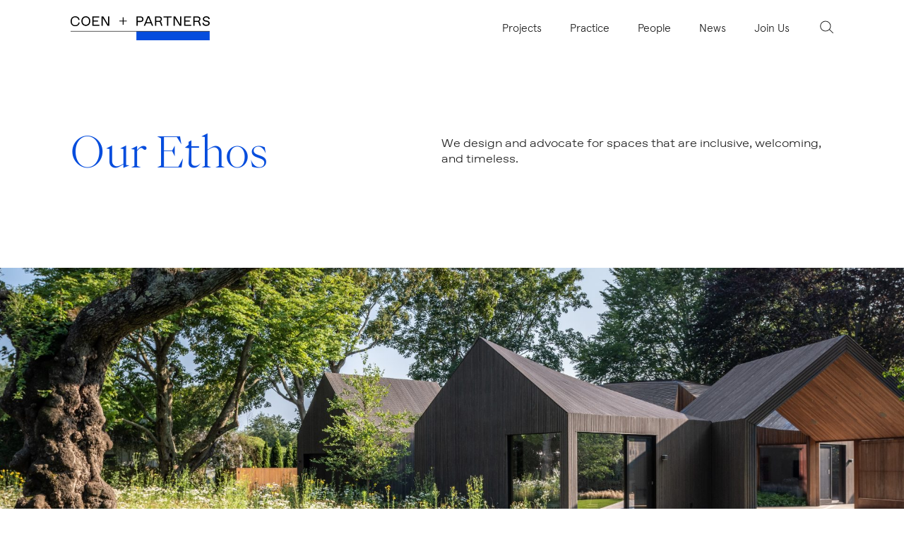

--- FILE ---
content_type: text/html; charset=UTF-8
request_url: https://www.coenpartners.com/our-ethos/
body_size: 49266
content:
<!doctype html>
<html lang="en-US">

<head>
  <meta charset="UTF-8" />
  <meta http-equiv="X-UA-Compatible" content="IE=edge"><script type="text/javascript">(window.NREUM||(NREUM={})).init={privacy:{cookies_enabled:true},ajax:{deny_list:["bam.nr-data.net"]},feature_flags:["soft_nav"],distributed_tracing:{enabled:true}};(window.NREUM||(NREUM={})).loader_config={agentID:"1588650866",accountID:"3445558",trustKey:"66686",xpid:"VwIDVFNWABABUVdaBgUAU1QC",licenseKey:"NRJS-1f7e12b271cafc13ca6",applicationID:"1568147503",browserID:"1588650866"};;/*! For license information please see nr-loader-spa-1.308.0.min.js.LICENSE.txt */
(()=>{var e,t,r={384:(e,t,r)=>{"use strict";r.d(t,{NT:()=>a,US:()=>u,Zm:()=>o,bQ:()=>d,dV:()=>c,pV:()=>l});var n=r(6154),i=r(1863),s=r(1910);const a={beacon:"bam.nr-data.net",errorBeacon:"bam.nr-data.net"};function o(){return n.gm.NREUM||(n.gm.NREUM={}),void 0===n.gm.newrelic&&(n.gm.newrelic=n.gm.NREUM),n.gm.NREUM}function c(){let e=o();return e.o||(e.o={ST:n.gm.setTimeout,SI:n.gm.setImmediate||n.gm.setInterval,CT:n.gm.clearTimeout,XHR:n.gm.XMLHttpRequest,REQ:n.gm.Request,EV:n.gm.Event,PR:n.gm.Promise,MO:n.gm.MutationObserver,FETCH:n.gm.fetch,WS:n.gm.WebSocket},(0,s.i)(...Object.values(e.o))),e}function d(e,t){let r=o();r.initializedAgents??={},t.initializedAt={ms:(0,i.t)(),date:new Date},r.initializedAgents[e]=t}function u(e,t){o()[e]=t}function l(){return function(){let e=o();const t=e.info||{};e.info={beacon:a.beacon,errorBeacon:a.errorBeacon,...t}}(),function(){let e=o();const t=e.init||{};e.init={...t}}(),c(),function(){let e=o();const t=e.loader_config||{};e.loader_config={...t}}(),o()}},782:(e,t,r)=>{"use strict";r.d(t,{T:()=>n});const n=r(860).K7.pageViewTiming},860:(e,t,r)=>{"use strict";r.d(t,{$J:()=>u,K7:()=>c,P3:()=>d,XX:()=>i,Yy:()=>o,df:()=>s,qY:()=>n,v4:()=>a});const n="events",i="jserrors",s="browser/blobs",a="rum",o="browser/logs",c={ajax:"ajax",genericEvents:"generic_events",jserrors:i,logging:"logging",metrics:"metrics",pageAction:"page_action",pageViewEvent:"page_view_event",pageViewTiming:"page_view_timing",sessionReplay:"session_replay",sessionTrace:"session_trace",softNav:"soft_navigations",spa:"spa"},d={[c.pageViewEvent]:1,[c.pageViewTiming]:2,[c.metrics]:3,[c.jserrors]:4,[c.spa]:5,[c.ajax]:6,[c.sessionTrace]:7,[c.softNav]:8,[c.sessionReplay]:9,[c.logging]:10,[c.genericEvents]:11},u={[c.pageViewEvent]:a,[c.pageViewTiming]:n,[c.ajax]:n,[c.spa]:n,[c.softNav]:n,[c.metrics]:i,[c.jserrors]:i,[c.sessionTrace]:s,[c.sessionReplay]:s,[c.logging]:o,[c.genericEvents]:"ins"}},944:(e,t,r)=>{"use strict";r.d(t,{R:()=>i});var n=r(3241);function i(e,t){"function"==typeof console.debug&&(console.debug("New Relic Warning: https://github.com/newrelic/newrelic-browser-agent/blob/main/docs/warning-codes.md#".concat(e),t),(0,n.W)({agentIdentifier:null,drained:null,type:"data",name:"warn",feature:"warn",data:{code:e,secondary:t}}))}},993:(e,t,r)=>{"use strict";r.d(t,{A$:()=>s,ET:()=>a,TZ:()=>o,p_:()=>i});var n=r(860);const i={ERROR:"ERROR",WARN:"WARN",INFO:"INFO",DEBUG:"DEBUG",TRACE:"TRACE"},s={OFF:0,ERROR:1,WARN:2,INFO:3,DEBUG:4,TRACE:5},a="log",o=n.K7.logging},1541:(e,t,r)=>{"use strict";r.d(t,{U:()=>i,f:()=>n});const n={MFE:"MFE",BA:"BA"};function i(e,t){if(2!==t?.harvestEndpointVersion)return{};const r=t.agentRef.runtime.appMetadata.agents[0].entityGuid;return e?{"source.id":e.id,"source.name":e.name,"source.type":e.type,"parent.id":e.parent?.id||r,"parent.type":e.parent?.type||n.BA}:{"entity.guid":r,appId:t.agentRef.info.applicationID}}},1687:(e,t,r)=>{"use strict";r.d(t,{Ak:()=>d,Ze:()=>h,x3:()=>u});var n=r(3241),i=r(7836),s=r(3606),a=r(860),o=r(2646);const c={};function d(e,t){const r={staged:!1,priority:a.P3[t]||0};l(e),c[e].get(t)||c[e].set(t,r)}function u(e,t){e&&c[e]&&(c[e].get(t)&&c[e].delete(t),p(e,t,!1),c[e].size&&f(e))}function l(e){if(!e)throw new Error("agentIdentifier required");c[e]||(c[e]=new Map)}function h(e="",t="feature",r=!1){if(l(e),!e||!c[e].get(t)||r)return p(e,t);c[e].get(t).staged=!0,f(e)}function f(e){const t=Array.from(c[e]);t.every(([e,t])=>t.staged)&&(t.sort((e,t)=>e[1].priority-t[1].priority),t.forEach(([t])=>{c[e].delete(t),p(e,t)}))}function p(e,t,r=!0){const a=e?i.ee.get(e):i.ee,c=s.i.handlers;if(!a.aborted&&a.backlog&&c){if((0,n.W)({agentIdentifier:e,type:"lifecycle",name:"drain",feature:t}),r){const e=a.backlog[t],r=c[t];if(r){for(let t=0;e&&t<e.length;++t)g(e[t],r);Object.entries(r).forEach(([e,t])=>{Object.values(t||{}).forEach(t=>{t[0]?.on&&t[0]?.context()instanceof o.y&&t[0].on(e,t[1])})})}}a.isolatedBacklog||delete c[t],a.backlog[t]=null,a.emit("drain-"+t,[])}}function g(e,t){var r=e[1];Object.values(t[r]||{}).forEach(t=>{var r=e[0];if(t[0]===r){var n=t[1],i=e[3],s=e[2];n.apply(i,s)}})}},1738:(e,t,r)=>{"use strict";r.d(t,{U:()=>f,Y:()=>h});var n=r(3241),i=r(9908),s=r(1863),a=r(944),o=r(5701),c=r(3969),d=r(8362),u=r(860),l=r(4261);function h(e,t,r,s){const h=s||r;!h||h[e]&&h[e]!==d.d.prototype[e]||(h[e]=function(){(0,i.p)(c.xV,["API/"+e+"/called"],void 0,u.K7.metrics,r.ee),(0,n.W)({agentIdentifier:r.agentIdentifier,drained:!!o.B?.[r.agentIdentifier],type:"data",name:"api",feature:l.Pl+e,data:{}});try{return t.apply(this,arguments)}catch(e){(0,a.R)(23,e)}})}function f(e,t,r,n,a){const o=e.info;null===r?delete o.jsAttributes[t]:o.jsAttributes[t]=r,(a||null===r)&&(0,i.p)(l.Pl+n,[(0,s.t)(),t,r],void 0,"session",e.ee)}},1741:(e,t,r)=>{"use strict";r.d(t,{W:()=>s});var n=r(944),i=r(4261);class s{#e(e,...t){if(this[e]!==s.prototype[e])return this[e](...t);(0,n.R)(35,e)}addPageAction(e,t){return this.#e(i.hG,e,t)}register(e){return this.#e(i.eY,e)}recordCustomEvent(e,t){return this.#e(i.fF,e,t)}setPageViewName(e,t){return this.#e(i.Fw,e,t)}setCustomAttribute(e,t,r){return this.#e(i.cD,e,t,r)}noticeError(e,t){return this.#e(i.o5,e,t)}setUserId(e,t=!1){return this.#e(i.Dl,e,t)}setApplicationVersion(e){return this.#e(i.nb,e)}setErrorHandler(e){return this.#e(i.bt,e)}addRelease(e,t){return this.#e(i.k6,e,t)}log(e,t){return this.#e(i.$9,e,t)}start(){return this.#e(i.d3)}finished(e){return this.#e(i.BL,e)}recordReplay(){return this.#e(i.CH)}pauseReplay(){return this.#e(i.Tb)}addToTrace(e){return this.#e(i.U2,e)}setCurrentRouteName(e){return this.#e(i.PA,e)}interaction(e){return this.#e(i.dT,e)}wrapLogger(e,t,r){return this.#e(i.Wb,e,t,r)}measure(e,t){return this.#e(i.V1,e,t)}consent(e){return this.#e(i.Pv,e)}}},1863:(e,t,r)=>{"use strict";function n(){return Math.floor(performance.now())}r.d(t,{t:()=>n})},1910:(e,t,r)=>{"use strict";r.d(t,{i:()=>s});var n=r(944);const i=new Map;function s(...e){return e.every(e=>{if(i.has(e))return i.get(e);const t="function"==typeof e?e.toString():"",r=t.includes("[native code]"),s=t.includes("nrWrapper");return r||s||(0,n.R)(64,e?.name||t),i.set(e,r),r})}},2555:(e,t,r)=>{"use strict";r.d(t,{D:()=>o,f:()=>a});var n=r(384),i=r(8122);const s={beacon:n.NT.beacon,errorBeacon:n.NT.errorBeacon,licenseKey:void 0,applicationID:void 0,sa:void 0,queueTime:void 0,applicationTime:void 0,ttGuid:void 0,user:void 0,account:void 0,product:void 0,extra:void 0,jsAttributes:{},userAttributes:void 0,atts:void 0,transactionName:void 0,tNamePlain:void 0};function a(e){try{return!!e.licenseKey&&!!e.errorBeacon&&!!e.applicationID}catch(e){return!1}}const o=e=>(0,i.a)(e,s)},2614:(e,t,r)=>{"use strict";r.d(t,{BB:()=>a,H3:()=>n,g:()=>d,iL:()=>c,tS:()=>o,uh:()=>i,wk:()=>s});const n="NRBA",i="SESSION",s=144e5,a=18e5,o={STARTED:"session-started",PAUSE:"session-pause",RESET:"session-reset",RESUME:"session-resume",UPDATE:"session-update"},c={SAME_TAB:"same-tab",CROSS_TAB:"cross-tab"},d={OFF:0,FULL:1,ERROR:2}},2646:(e,t,r)=>{"use strict";r.d(t,{y:()=>n});class n{constructor(e){this.contextId=e}}},2843:(e,t,r)=>{"use strict";r.d(t,{G:()=>s,u:()=>i});var n=r(3878);function i(e,t=!1,r,i){(0,n.DD)("visibilitychange",function(){if(t)return void("hidden"===document.visibilityState&&e());e(document.visibilityState)},r,i)}function s(e,t,r){(0,n.sp)("pagehide",e,t,r)}},3241:(e,t,r)=>{"use strict";r.d(t,{W:()=>s});var n=r(6154);const i="newrelic";function s(e={}){try{n.gm.dispatchEvent(new CustomEvent(i,{detail:e}))}catch(e){}}},3304:(e,t,r)=>{"use strict";r.d(t,{A:()=>s});var n=r(7836);const i=()=>{const e=new WeakSet;return(t,r)=>{if("object"==typeof r&&null!==r){if(e.has(r))return;e.add(r)}return r}};function s(e){try{return JSON.stringify(e,i())??""}catch(e){try{n.ee.emit("internal-error",[e])}catch(e){}return""}}},3333:(e,t,r)=>{"use strict";r.d(t,{$v:()=>u,TZ:()=>n,Xh:()=>c,Zp:()=>i,kd:()=>d,mq:()=>o,nf:()=>a,qN:()=>s});const n=r(860).K7.genericEvents,i=["auxclick","click","copy","keydown","paste","scrollend"],s=["focus","blur"],a=4,o=1e3,c=2e3,d=["PageAction","UserAction","BrowserPerformance"],u={RESOURCES:"experimental.resources",REGISTER:"register"}},3434:(e,t,r)=>{"use strict";r.d(t,{Jt:()=>s,YM:()=>d});var n=r(7836),i=r(5607);const s="nr@original:".concat(i.W),a=50;var o=Object.prototype.hasOwnProperty,c=!1;function d(e,t){return e||(e=n.ee),r.inPlace=function(e,t,n,i,s){n||(n="");const a="-"===n.charAt(0);for(let o=0;o<t.length;o++){const c=t[o],d=e[c];l(d)||(e[c]=r(d,a?c+n:n,i,c,s))}},r.flag=s,r;function r(t,r,n,c,d){return l(t)?t:(r||(r=""),nrWrapper[s]=t,function(e,t,r){if(Object.defineProperty&&Object.keys)try{return Object.keys(e).forEach(function(r){Object.defineProperty(t,r,{get:function(){return e[r]},set:function(t){return e[r]=t,t}})}),t}catch(e){u([e],r)}for(var n in e)o.call(e,n)&&(t[n]=e[n])}(t,nrWrapper,e),nrWrapper);function nrWrapper(){var s,o,l,h;let f;try{o=this,s=[...arguments],l="function"==typeof n?n(s,o):n||{}}catch(t){u([t,"",[s,o,c],l],e)}i(r+"start",[s,o,c],l,d);const p=performance.now();let g;try{return h=t.apply(o,s),g=performance.now(),h}catch(e){throw g=performance.now(),i(r+"err",[s,o,e],l,d),f=e,f}finally{const e=g-p,t={start:p,end:g,duration:e,isLongTask:e>=a,methodName:c,thrownError:f};t.isLongTask&&i("long-task",[t,o],l,d),i(r+"end",[s,o,h],l,d)}}}function i(r,n,i,s){if(!c||t){var a=c;c=!0;try{e.emit(r,n,i,t,s)}catch(t){u([t,r,n,i],e)}c=a}}}function u(e,t){t||(t=n.ee);try{t.emit("internal-error",e)}catch(e){}}function l(e){return!(e&&"function"==typeof e&&e.apply&&!e[s])}},3606:(e,t,r)=>{"use strict";r.d(t,{i:()=>s});var n=r(9908);s.on=a;var i=s.handlers={};function s(e,t,r,s){a(s||n.d,i,e,t,r)}function a(e,t,r,i,s){s||(s="feature"),e||(e=n.d);var a=t[s]=t[s]||{};(a[r]=a[r]||[]).push([e,i])}},3738:(e,t,r)=>{"use strict";r.d(t,{He:()=>i,Kp:()=>o,Lc:()=>d,Rz:()=>u,TZ:()=>n,bD:()=>s,d3:()=>a,jx:()=>l,sl:()=>h,uP:()=>c});const n=r(860).K7.sessionTrace,i="bstResource",s="resource",a="-start",o="-end",c="fn"+a,d="fn"+o,u="pushState",l=1e3,h=3e4},3785:(e,t,r)=>{"use strict";r.d(t,{R:()=>c,b:()=>d});var n=r(9908),i=r(1863),s=r(860),a=r(3969),o=r(993);function c(e,t,r={},c=o.p_.INFO,d=!0,u,l=(0,i.t)()){(0,n.p)(a.xV,["API/logging/".concat(c.toLowerCase(),"/called")],void 0,s.K7.metrics,e),(0,n.p)(o.ET,[l,t,r,c,d,u],void 0,s.K7.logging,e)}function d(e){return"string"==typeof e&&Object.values(o.p_).some(t=>t===e.toUpperCase().trim())}},3878:(e,t,r)=>{"use strict";function n(e,t){return{capture:e,passive:!1,signal:t}}function i(e,t,r=!1,i){window.addEventListener(e,t,n(r,i))}function s(e,t,r=!1,i){document.addEventListener(e,t,n(r,i))}r.d(t,{DD:()=>s,jT:()=>n,sp:()=>i})},3962:(e,t,r)=>{"use strict";r.d(t,{AM:()=>a,O2:()=>l,OV:()=>s,Qu:()=>h,TZ:()=>c,ih:()=>f,pP:()=>o,t1:()=>u,tC:()=>i,wD:()=>d});var n=r(860);const i=["click","keydown","submit"],s="popstate",a="api",o="initialPageLoad",c=n.K7.softNav,d=5e3,u=500,l={INITIAL_PAGE_LOAD:"",ROUTE_CHANGE:1,UNSPECIFIED:2},h={INTERACTION:1,AJAX:2,CUSTOM_END:3,CUSTOM_TRACER:4},f={IP:"in progress",PF:"pending finish",FIN:"finished",CAN:"cancelled"}},3969:(e,t,r)=>{"use strict";r.d(t,{TZ:()=>n,XG:()=>o,rs:()=>i,xV:()=>a,z_:()=>s});const n=r(860).K7.metrics,i="sm",s="cm",a="storeSupportabilityMetrics",o="storeEventMetrics"},4234:(e,t,r)=>{"use strict";r.d(t,{W:()=>s});var n=r(7836),i=r(1687);class s{constructor(e,t){this.agentIdentifier=e,this.ee=n.ee.get(e),this.featureName=t,this.blocked=!1}deregisterDrain(){(0,i.x3)(this.agentIdentifier,this.featureName)}}},4261:(e,t,r)=>{"use strict";r.d(t,{$9:()=>u,BL:()=>c,CH:()=>p,Dl:()=>R,Fw:()=>w,PA:()=>v,Pl:()=>n,Pv:()=>A,Tb:()=>h,U2:()=>a,V1:()=>E,Wb:()=>T,bt:()=>y,cD:()=>b,d3:()=>x,dT:()=>d,eY:()=>g,fF:()=>f,hG:()=>s,hw:()=>i,k6:()=>o,nb:()=>m,o5:()=>l});const n="api-",i=n+"ixn-",s="addPageAction",a="addToTrace",o="addRelease",c="finished",d="interaction",u="log",l="noticeError",h="pauseReplay",f="recordCustomEvent",p="recordReplay",g="register",m="setApplicationVersion",v="setCurrentRouteName",b="setCustomAttribute",y="setErrorHandler",w="setPageViewName",R="setUserId",x="start",T="wrapLogger",E="measure",A="consent"},5205:(e,t,r)=>{"use strict";r.d(t,{j:()=>S});var n=r(384),i=r(1741);var s=r(2555),a=r(3333);const o=e=>{if(!e||"string"!=typeof e)return!1;try{document.createDocumentFragment().querySelector(e)}catch{return!1}return!0};var c=r(2614),d=r(944),u=r(8122);const l="[data-nr-mask]",h=e=>(0,u.a)(e,(()=>{const e={feature_flags:[],experimental:{allow_registered_children:!1,resources:!1},mask_selector:"*",block_selector:"[data-nr-block]",mask_input_options:{color:!1,date:!1,"datetime-local":!1,email:!1,month:!1,number:!1,range:!1,search:!1,tel:!1,text:!1,time:!1,url:!1,week:!1,textarea:!1,select:!1,password:!0}};return{ajax:{deny_list:void 0,block_internal:!0,enabled:!0,autoStart:!0},api:{get allow_registered_children(){return e.feature_flags.includes(a.$v.REGISTER)||e.experimental.allow_registered_children},set allow_registered_children(t){e.experimental.allow_registered_children=t},duplicate_registered_data:!1},browser_consent_mode:{enabled:!1},distributed_tracing:{enabled:void 0,exclude_newrelic_header:void 0,cors_use_newrelic_header:void 0,cors_use_tracecontext_headers:void 0,allowed_origins:void 0},get feature_flags(){return e.feature_flags},set feature_flags(t){e.feature_flags=t},generic_events:{enabled:!0,autoStart:!0},harvest:{interval:30},jserrors:{enabled:!0,autoStart:!0},logging:{enabled:!0,autoStart:!0},metrics:{enabled:!0,autoStart:!0},obfuscate:void 0,page_action:{enabled:!0},page_view_event:{enabled:!0,autoStart:!0},page_view_timing:{enabled:!0,autoStart:!0},performance:{capture_marks:!1,capture_measures:!1,capture_detail:!0,resources:{get enabled(){return e.feature_flags.includes(a.$v.RESOURCES)||e.experimental.resources},set enabled(t){e.experimental.resources=t},asset_types:[],first_party_domains:[],ignore_newrelic:!0}},privacy:{cookies_enabled:!0},proxy:{assets:void 0,beacon:void 0},session:{expiresMs:c.wk,inactiveMs:c.BB},session_replay:{autoStart:!0,enabled:!1,preload:!1,sampling_rate:10,error_sampling_rate:100,collect_fonts:!1,inline_images:!1,fix_stylesheets:!0,mask_all_inputs:!0,get mask_text_selector(){return e.mask_selector},set mask_text_selector(t){o(t)?e.mask_selector="".concat(t,",").concat(l):""===t||null===t?e.mask_selector=l:(0,d.R)(5,t)},get block_class(){return"nr-block"},get ignore_class(){return"nr-ignore"},get mask_text_class(){return"nr-mask"},get block_selector(){return e.block_selector},set block_selector(t){o(t)?e.block_selector+=",".concat(t):""!==t&&(0,d.R)(6,t)},get mask_input_options(){return e.mask_input_options},set mask_input_options(t){t&&"object"==typeof t?e.mask_input_options={...t,password:!0}:(0,d.R)(7,t)}},session_trace:{enabled:!0,autoStart:!0},soft_navigations:{enabled:!0,autoStart:!0},spa:{enabled:!0,autoStart:!0},ssl:void 0,user_actions:{enabled:!0,elementAttributes:["id","className","tagName","type"]}}})());var f=r(6154),p=r(9324);let g=0;const m={buildEnv:p.F3,distMethod:p.Xs,version:p.xv,originTime:f.WN},v={consented:!1},b={appMetadata:{},get consented(){return this.session?.state?.consent||v.consented},set consented(e){v.consented=e},customTransaction:void 0,denyList:void 0,disabled:!1,harvester:void 0,isolatedBacklog:!1,isRecording:!1,loaderType:void 0,maxBytes:3e4,obfuscator:void 0,onerror:void 0,ptid:void 0,releaseIds:{},session:void 0,timeKeeper:void 0,registeredEntities:[],jsAttributesMetadata:{bytes:0},get harvestCount(){return++g}},y=e=>{const t=(0,u.a)(e,b),r=Object.keys(m).reduce((e,t)=>(e[t]={value:m[t],writable:!1,configurable:!0,enumerable:!0},e),{});return Object.defineProperties(t,r)};var w=r(5701);const R=e=>{const t=e.startsWith("http");e+="/",r.p=t?e:"https://"+e};var x=r(7836),T=r(3241);const E={accountID:void 0,trustKey:void 0,agentID:void 0,licenseKey:void 0,applicationID:void 0,xpid:void 0},A=e=>(0,u.a)(e,E),_=new Set;function S(e,t={},r,a){let{init:o,info:c,loader_config:d,runtime:u={},exposed:l=!0}=t;if(!c){const e=(0,n.pV)();o=e.init,c=e.info,d=e.loader_config}e.init=h(o||{}),e.loader_config=A(d||{}),c.jsAttributes??={},f.bv&&(c.jsAttributes.isWorker=!0),e.info=(0,s.D)(c);const p=e.init,g=[c.beacon,c.errorBeacon];_.has(e.agentIdentifier)||(p.proxy.assets&&(R(p.proxy.assets),g.push(p.proxy.assets)),p.proxy.beacon&&g.push(p.proxy.beacon),e.beacons=[...g],function(e){const t=(0,n.pV)();Object.getOwnPropertyNames(i.W.prototype).forEach(r=>{const n=i.W.prototype[r];if("function"!=typeof n||"constructor"===n)return;let s=t[r];e[r]&&!1!==e.exposed&&"micro-agent"!==e.runtime?.loaderType&&(t[r]=(...t)=>{const n=e[r](...t);return s?s(...t):n})})}(e),(0,n.US)("activatedFeatures",w.B)),u.denyList=[...p.ajax.deny_list||[],...p.ajax.block_internal?g:[]],u.ptid=e.agentIdentifier,u.loaderType=r,e.runtime=y(u),_.has(e.agentIdentifier)||(e.ee=x.ee.get(e.agentIdentifier),e.exposed=l,(0,T.W)({agentIdentifier:e.agentIdentifier,drained:!!w.B?.[e.agentIdentifier],type:"lifecycle",name:"initialize",feature:void 0,data:e.config})),_.add(e.agentIdentifier)}},5270:(e,t,r)=>{"use strict";r.d(t,{Aw:()=>a,SR:()=>s,rF:()=>o});var n=r(384),i=r(7767);function s(e){return!!(0,n.dV)().o.MO&&(0,i.V)(e)&&!0===e?.session_trace.enabled}function a(e){return!0===e?.session_replay.preload&&s(e)}function o(e,t){try{if("string"==typeof t?.type){if("password"===t.type.toLowerCase())return"*".repeat(e?.length||0);if(void 0!==t?.dataset?.nrUnmask||t?.classList?.contains("nr-unmask"))return e}}catch(e){}return"string"==typeof e?e.replace(/[\S]/g,"*"):"*".repeat(e?.length||0)}},5289:(e,t,r)=>{"use strict";r.d(t,{GG:()=>a,Qr:()=>c,sB:()=>o});var n=r(3878),i=r(6389);function s(){return"undefined"==typeof document||"complete"===document.readyState}function a(e,t){if(s())return e();const r=(0,i.J)(e),a=setInterval(()=>{s()&&(clearInterval(a),r())},500);(0,n.sp)("load",r,t)}function o(e){if(s())return e();(0,n.DD)("DOMContentLoaded",e)}function c(e){if(s())return e();(0,n.sp)("popstate",e)}},5607:(e,t,r)=>{"use strict";r.d(t,{W:()=>n});const n=(0,r(9566).bz)()},5701:(e,t,r)=>{"use strict";r.d(t,{B:()=>s,t:()=>a});var n=r(3241);const i=new Set,s={};function a(e,t){const r=t.agentIdentifier;s[r]??={},e&&"object"==typeof e&&(i.has(r)||(t.ee.emit("rumresp",[e]),s[r]=e,i.add(r),(0,n.W)({agentIdentifier:r,loaded:!0,drained:!0,type:"lifecycle",name:"load",feature:void 0,data:e})))}},6154:(e,t,r)=>{"use strict";r.d(t,{OF:()=>d,RI:()=>i,WN:()=>h,bv:()=>s,eN:()=>f,gm:()=>a,lR:()=>l,m:()=>c,mw:()=>o,sb:()=>u});var n=r(1863);const i="undefined"!=typeof window&&!!window.document,s="undefined"!=typeof WorkerGlobalScope&&("undefined"!=typeof self&&self instanceof WorkerGlobalScope&&self.navigator instanceof WorkerNavigator||"undefined"!=typeof globalThis&&globalThis instanceof WorkerGlobalScope&&globalThis.navigator instanceof WorkerNavigator),a=i?window:"undefined"!=typeof WorkerGlobalScope&&("undefined"!=typeof self&&self instanceof WorkerGlobalScope&&self||"undefined"!=typeof globalThis&&globalThis instanceof WorkerGlobalScope&&globalThis),o=Boolean("hidden"===a?.document?.visibilityState),c=""+a?.location,d=/iPad|iPhone|iPod/.test(a.navigator?.userAgent),u=d&&"undefined"==typeof SharedWorker,l=(()=>{const e=a.navigator?.userAgent?.match(/Firefox[/\s](\d+\.\d+)/);return Array.isArray(e)&&e.length>=2?+e[1]:0})(),h=Date.now()-(0,n.t)(),f=()=>"undefined"!=typeof PerformanceNavigationTiming&&a?.performance?.getEntriesByType("navigation")?.[0]?.responseStart},6344:(e,t,r)=>{"use strict";r.d(t,{BB:()=>u,Qb:()=>l,TZ:()=>i,Ug:()=>a,Vh:()=>s,_s:()=>o,bc:()=>d,yP:()=>c});var n=r(2614);const i=r(860).K7.sessionReplay,s="errorDuringReplay",a=.12,o={DomContentLoaded:0,Load:1,FullSnapshot:2,IncrementalSnapshot:3,Meta:4,Custom:5},c={[n.g.ERROR]:15e3,[n.g.FULL]:3e5,[n.g.OFF]:0},d={RESET:{message:"Session was reset",sm:"Reset"},IMPORT:{message:"Recorder failed to import",sm:"Import"},TOO_MANY:{message:"429: Too Many Requests",sm:"Too-Many"},TOO_BIG:{message:"Payload was too large",sm:"Too-Big"},CROSS_TAB:{message:"Session Entity was set to OFF on another tab",sm:"Cross-Tab"},ENTITLEMENTS:{message:"Session Replay is not allowed and will not be started",sm:"Entitlement"}},u=5e3,l={API:"api",RESUME:"resume",SWITCH_TO_FULL:"switchToFull",INITIALIZE:"initialize",PRELOAD:"preload"}},6389:(e,t,r)=>{"use strict";function n(e,t=500,r={}){const n=r?.leading||!1;let i;return(...r)=>{n&&void 0===i&&(e.apply(this,r),i=setTimeout(()=>{i=clearTimeout(i)},t)),n||(clearTimeout(i),i=setTimeout(()=>{e.apply(this,r)},t))}}function i(e){let t=!1;return(...r)=>{t||(t=!0,e.apply(this,r))}}r.d(t,{J:()=>i,s:()=>n})},6630:(e,t,r)=>{"use strict";r.d(t,{T:()=>n});const n=r(860).K7.pageViewEvent},6774:(e,t,r)=>{"use strict";r.d(t,{T:()=>n});const n=r(860).K7.jserrors},7295:(e,t,r)=>{"use strict";r.d(t,{Xv:()=>a,gX:()=>i,iW:()=>s});var n=[];function i(e){if(!e||s(e))return!1;if(0===n.length)return!0;if("*"===n[0].hostname)return!1;for(var t=0;t<n.length;t++){var r=n[t];if(r.hostname.test(e.hostname)&&r.pathname.test(e.pathname))return!1}return!0}function s(e){return void 0===e.hostname}function a(e){if(n=[],e&&e.length)for(var t=0;t<e.length;t++){let r=e[t];if(!r)continue;if("*"===r)return void(n=[{hostname:"*"}]);0===r.indexOf("http://")?r=r.substring(7):0===r.indexOf("https://")&&(r=r.substring(8));const i=r.indexOf("/");let s,a;i>0?(s=r.substring(0,i),a=r.substring(i)):(s=r,a="*");let[c]=s.split(":");n.push({hostname:o(c),pathname:o(a,!0)})}}function o(e,t=!1){const r=e.replace(/[.+?^${}()|[\]\\]/g,e=>"\\"+e).replace(/\*/g,".*?");return new RegExp((t?"^":"")+r+"$")}},7485:(e,t,r)=>{"use strict";r.d(t,{D:()=>i});var n=r(6154);function i(e){if(0===(e||"").indexOf("data:"))return{protocol:"data"};try{const t=new URL(e,location.href),r={port:t.port,hostname:t.hostname,pathname:t.pathname,search:t.search,protocol:t.protocol.slice(0,t.protocol.indexOf(":")),sameOrigin:t.protocol===n.gm?.location?.protocol&&t.host===n.gm?.location?.host};return r.port&&""!==r.port||("http:"===t.protocol&&(r.port="80"),"https:"===t.protocol&&(r.port="443")),r.pathname&&""!==r.pathname?r.pathname.startsWith("/")||(r.pathname="/".concat(r.pathname)):r.pathname="/",r}catch(e){return{}}}},7699:(e,t,r)=>{"use strict";r.d(t,{It:()=>s,KC:()=>o,No:()=>i,qh:()=>a});var n=r(860);const i=16e3,s=1e6,a="SESSION_ERROR",o={[n.K7.logging]:!0,[n.K7.genericEvents]:!1,[n.K7.jserrors]:!1,[n.K7.ajax]:!1}},7767:(e,t,r)=>{"use strict";r.d(t,{V:()=>i});var n=r(6154);const i=e=>n.RI&&!0===e?.privacy.cookies_enabled},7836:(e,t,r)=>{"use strict";r.d(t,{P:()=>o,ee:()=>c});var n=r(384),i=r(8990),s=r(2646),a=r(5607);const o="nr@context:".concat(a.W),c=function e(t,r){var n={},a={},u={},l=!1;try{l=16===r.length&&d.initializedAgents?.[r]?.runtime.isolatedBacklog}catch(e){}var h={on:p,addEventListener:p,removeEventListener:function(e,t){var r=n[e];if(!r)return;for(var i=0;i<r.length;i++)r[i]===t&&r.splice(i,1)},emit:function(e,r,n,i,s){!1!==s&&(s=!0);if(c.aborted&&!i)return;t&&s&&t.emit(e,r,n);var o=f(n);g(e).forEach(e=>{e.apply(o,r)});var d=v()[a[e]];d&&d.push([h,e,r,o]);return o},get:m,listeners:g,context:f,buffer:function(e,t){const r=v();if(t=t||"feature",h.aborted)return;Object.entries(e||{}).forEach(([e,n])=>{a[n]=t,t in r||(r[t]=[])})},abort:function(){h._aborted=!0,Object.keys(h.backlog).forEach(e=>{delete h.backlog[e]})},isBuffering:function(e){return!!v()[a[e]]},debugId:r,backlog:l?{}:t&&"object"==typeof t.backlog?t.backlog:{},isolatedBacklog:l};return Object.defineProperty(h,"aborted",{get:()=>{let e=h._aborted||!1;return e||(t&&(e=t.aborted),e)}}),h;function f(e){return e&&e instanceof s.y?e:e?(0,i.I)(e,o,()=>new s.y(o)):new s.y(o)}function p(e,t){n[e]=g(e).concat(t)}function g(e){return n[e]||[]}function m(t){return u[t]=u[t]||e(h,t)}function v(){return h.backlog}}(void 0,"globalEE"),d=(0,n.Zm)();d.ee||(d.ee=c)},8122:(e,t,r)=>{"use strict";r.d(t,{a:()=>i});var n=r(944);function i(e,t){try{if(!e||"object"!=typeof e)return(0,n.R)(3);if(!t||"object"!=typeof t)return(0,n.R)(4);const r=Object.create(Object.getPrototypeOf(t),Object.getOwnPropertyDescriptors(t)),s=0===Object.keys(r).length?e:r;for(let a in s)if(void 0!==e[a])try{if(null===e[a]){r[a]=null;continue}Array.isArray(e[a])&&Array.isArray(t[a])?r[a]=Array.from(new Set([...e[a],...t[a]])):"object"==typeof e[a]&&"object"==typeof t[a]?r[a]=i(e[a],t[a]):r[a]=e[a]}catch(e){r[a]||(0,n.R)(1,e)}return r}catch(e){(0,n.R)(2,e)}}},8139:(e,t,r)=>{"use strict";r.d(t,{u:()=>h});var n=r(7836),i=r(3434),s=r(8990),a=r(6154);const o={},c=a.gm.XMLHttpRequest,d="addEventListener",u="removeEventListener",l="nr@wrapped:".concat(n.P);function h(e){var t=function(e){return(e||n.ee).get("events")}(e);if(o[t.debugId]++)return t;o[t.debugId]=1;var r=(0,i.YM)(t,!0);function h(e){r.inPlace(e,[d,u],"-",p)}function p(e,t){return e[1]}return"getPrototypeOf"in Object&&(a.RI&&f(document,h),c&&f(c.prototype,h),f(a.gm,h)),t.on(d+"-start",function(e,t){var n=e[1];if(null!==n&&("function"==typeof n||"object"==typeof n)&&"newrelic"!==e[0]){var i=(0,s.I)(n,l,function(){var e={object:function(){if("function"!=typeof n.handleEvent)return;return n.handleEvent.apply(n,arguments)},function:n}[typeof n];return e?r(e,"fn-",null,e.name||"anonymous"):n});this.wrapped=e[1]=i}}),t.on(u+"-start",function(e){e[1]=this.wrapped||e[1]}),t}function f(e,t,...r){let n=e;for(;"object"==typeof n&&!Object.prototype.hasOwnProperty.call(n,d);)n=Object.getPrototypeOf(n);n&&t(n,...r)}},8362:(e,t,r)=>{"use strict";r.d(t,{d:()=>s});var n=r(9566),i=r(1741);class s extends i.W{agentIdentifier=(0,n.LA)(16)}},8374:(e,t,r)=>{r.nc=(()=>{try{return document?.currentScript?.nonce}catch(e){}return""})()},8990:(e,t,r)=>{"use strict";r.d(t,{I:()=>i});var n=Object.prototype.hasOwnProperty;function i(e,t,r){if(n.call(e,t))return e[t];var i=r();if(Object.defineProperty&&Object.keys)try{return Object.defineProperty(e,t,{value:i,writable:!0,enumerable:!1}),i}catch(e){}return e[t]=i,i}},9119:(e,t,r)=>{"use strict";r.d(t,{L:()=>s});var n=/([^?#]*)[^#]*(#[^?]*|$).*/,i=/([^?#]*)().*/;function s(e,t){return e?e.replace(t?n:i,"$1$2"):e}},9300:(e,t,r)=>{"use strict";r.d(t,{T:()=>n});const n=r(860).K7.ajax},9324:(e,t,r)=>{"use strict";r.d(t,{AJ:()=>a,F3:()=>i,Xs:()=>s,Yq:()=>o,xv:()=>n});const n="1.308.0",i="PROD",s="CDN",a="@newrelic/rrweb",o="1.0.1"},9566:(e,t,r)=>{"use strict";r.d(t,{LA:()=>o,ZF:()=>c,bz:()=>a,el:()=>d});var n=r(6154);const i="xxxxxxxx-xxxx-4xxx-yxxx-xxxxxxxxxxxx";function s(e,t){return e?15&e[t]:16*Math.random()|0}function a(){const e=n.gm?.crypto||n.gm?.msCrypto;let t,r=0;return e&&e.getRandomValues&&(t=e.getRandomValues(new Uint8Array(30))),i.split("").map(e=>"x"===e?s(t,r++).toString(16):"y"===e?(3&s()|8).toString(16):e).join("")}function o(e){const t=n.gm?.crypto||n.gm?.msCrypto;let r,i=0;t&&t.getRandomValues&&(r=t.getRandomValues(new Uint8Array(e)));const a=[];for(var o=0;o<e;o++)a.push(s(r,i++).toString(16));return a.join("")}function c(){return o(16)}function d(){return o(32)}},9908:(e,t,r)=>{"use strict";r.d(t,{d:()=>n,p:()=>i});var n=r(7836).ee.get("handle");function i(e,t,r,i,s){s?(s.buffer([e],i),s.emit(e,t,r)):(n.buffer([e],i),n.emit(e,t,r))}}},n={};function i(e){var t=n[e];if(void 0!==t)return t.exports;var s=n[e]={exports:{}};return r[e](s,s.exports,i),s.exports}i.m=r,i.d=(e,t)=>{for(var r in t)i.o(t,r)&&!i.o(e,r)&&Object.defineProperty(e,r,{enumerable:!0,get:t[r]})},i.f={},i.e=e=>Promise.all(Object.keys(i.f).reduce((t,r)=>(i.f[r](e,t),t),[])),i.u=e=>({212:"nr-spa-compressor",249:"nr-spa-recorder",478:"nr-spa"}[e]+"-1.308.0.min.js"),i.o=(e,t)=>Object.prototype.hasOwnProperty.call(e,t),e={},t="NRBA-1.308.0.PROD:",i.l=(r,n,s,a)=>{if(e[r])e[r].push(n);else{var o,c;if(void 0!==s)for(var d=document.getElementsByTagName("script"),u=0;u<d.length;u++){var l=d[u];if(l.getAttribute("src")==r||l.getAttribute("data-webpack")==t+s){o=l;break}}if(!o){c=!0;var h={478:"sha512-RSfSVnmHk59T/uIPbdSE0LPeqcEdF4/+XhfJdBuccH5rYMOEZDhFdtnh6X6nJk7hGpzHd9Ujhsy7lZEz/ORYCQ==",249:"sha512-ehJXhmntm85NSqW4MkhfQqmeKFulra3klDyY0OPDUE+sQ3GokHlPh1pmAzuNy//3j4ac6lzIbmXLvGQBMYmrkg==",212:"sha512-B9h4CR46ndKRgMBcK+j67uSR2RCnJfGefU+A7FrgR/k42ovXy5x/MAVFiSvFxuVeEk/pNLgvYGMp1cBSK/G6Fg=="};(o=document.createElement("script")).charset="utf-8",i.nc&&o.setAttribute("nonce",i.nc),o.setAttribute("data-webpack",t+s),o.src=r,0!==o.src.indexOf(window.location.origin+"/")&&(o.crossOrigin="anonymous"),h[a]&&(o.integrity=h[a])}e[r]=[n];var f=(t,n)=>{o.onerror=o.onload=null,clearTimeout(p);var i=e[r];if(delete e[r],o.parentNode&&o.parentNode.removeChild(o),i&&i.forEach(e=>e(n)),t)return t(n)},p=setTimeout(f.bind(null,void 0,{type:"timeout",target:o}),12e4);o.onerror=f.bind(null,o.onerror),o.onload=f.bind(null,o.onload),c&&document.head.appendChild(o)}},i.r=e=>{"undefined"!=typeof Symbol&&Symbol.toStringTag&&Object.defineProperty(e,Symbol.toStringTag,{value:"Module"}),Object.defineProperty(e,"__esModule",{value:!0})},i.p="https://js-agent.newrelic.com/",(()=>{var e={38:0,788:0};i.f.j=(t,r)=>{var n=i.o(e,t)?e[t]:void 0;if(0!==n)if(n)r.push(n[2]);else{var s=new Promise((r,i)=>n=e[t]=[r,i]);r.push(n[2]=s);var a=i.p+i.u(t),o=new Error;i.l(a,r=>{if(i.o(e,t)&&(0!==(n=e[t])&&(e[t]=void 0),n)){var s=r&&("load"===r.type?"missing":r.type),a=r&&r.target&&r.target.src;o.message="Loading chunk "+t+" failed: ("+s+": "+a+")",o.name="ChunkLoadError",o.type=s,o.request=a,n[1](o)}},"chunk-"+t,t)}};var t=(t,r)=>{var n,s,[a,o,c]=r,d=0;if(a.some(t=>0!==e[t])){for(n in o)i.o(o,n)&&(i.m[n]=o[n]);if(c)c(i)}for(t&&t(r);d<a.length;d++)s=a[d],i.o(e,s)&&e[s]&&e[s][0](),e[s]=0},r=self["webpackChunk:NRBA-1.308.0.PROD"]=self["webpackChunk:NRBA-1.308.0.PROD"]||[];r.forEach(t.bind(null,0)),r.push=t.bind(null,r.push.bind(r))})(),(()=>{"use strict";i(8374);var e=i(8362),t=i(860);const r=Object.values(t.K7);var n=i(5205);var s=i(9908),a=i(1863),o=i(4261),c=i(1738);var d=i(1687),u=i(4234),l=i(5289),h=i(6154),f=i(944),p=i(5270),g=i(7767),m=i(6389),v=i(7699);class b extends u.W{constructor(e,t){super(e.agentIdentifier,t),this.agentRef=e,this.abortHandler=void 0,this.featAggregate=void 0,this.loadedSuccessfully=void 0,this.onAggregateImported=new Promise(e=>{this.loadedSuccessfully=e}),this.deferred=Promise.resolve(),!1===e.init[this.featureName].autoStart?this.deferred=new Promise((t,r)=>{this.ee.on("manual-start-all",(0,m.J)(()=>{(0,d.Ak)(e.agentIdentifier,this.featureName),t()}))}):(0,d.Ak)(e.agentIdentifier,t)}importAggregator(e,t,r={}){if(this.featAggregate)return;const n=async()=>{let n;await this.deferred;try{if((0,g.V)(e.init)){const{setupAgentSession:t}=await i.e(478).then(i.bind(i,8766));n=t(e)}}catch(e){(0,f.R)(20,e),this.ee.emit("internal-error",[e]),(0,s.p)(v.qh,[e],void 0,this.featureName,this.ee)}try{if(!this.#t(this.featureName,n,e.init))return(0,d.Ze)(this.agentIdentifier,this.featureName),void this.loadedSuccessfully(!1);const{Aggregate:i}=await t();this.featAggregate=new i(e,r),e.runtime.harvester.initializedAggregates.push(this.featAggregate),this.loadedSuccessfully(!0)}catch(e){(0,f.R)(34,e),this.abortHandler?.(),(0,d.Ze)(this.agentIdentifier,this.featureName,!0),this.loadedSuccessfully(!1),this.ee&&this.ee.abort()}};h.RI?(0,l.GG)(()=>n(),!0):n()}#t(e,r,n){if(this.blocked)return!1;switch(e){case t.K7.sessionReplay:return(0,p.SR)(n)&&!!r;case t.K7.sessionTrace:return!!r;default:return!0}}}var y=i(6630),w=i(2614),R=i(3241);class x extends b{static featureName=y.T;constructor(e){var t;super(e,y.T),this.setupInspectionEvents(e.agentIdentifier),t=e,(0,c.Y)(o.Fw,function(e,r){"string"==typeof e&&("/"!==e.charAt(0)&&(e="/"+e),t.runtime.customTransaction=(r||"http://custom.transaction")+e,(0,s.p)(o.Pl+o.Fw,[(0,a.t)()],void 0,void 0,t.ee))},t),this.importAggregator(e,()=>i.e(478).then(i.bind(i,2467)))}setupInspectionEvents(e){const t=(t,r)=>{t&&(0,R.W)({agentIdentifier:e,timeStamp:t.timeStamp,loaded:"complete"===t.target.readyState,type:"window",name:r,data:t.target.location+""})};(0,l.sB)(e=>{t(e,"DOMContentLoaded")}),(0,l.GG)(e=>{t(e,"load")}),(0,l.Qr)(e=>{t(e,"navigate")}),this.ee.on(w.tS.UPDATE,(t,r)=>{(0,R.W)({agentIdentifier:e,type:"lifecycle",name:"session",data:r})})}}var T=i(384);class E extends e.d{constructor(e){var t;(super(),h.gm)?(this.features={},(0,T.bQ)(this.agentIdentifier,this),this.desiredFeatures=new Set(e.features||[]),this.desiredFeatures.add(x),(0,n.j)(this,e,e.loaderType||"agent"),t=this,(0,c.Y)(o.cD,function(e,r,n=!1){if("string"==typeof e){if(["string","number","boolean"].includes(typeof r)||null===r)return(0,c.U)(t,e,r,o.cD,n);(0,f.R)(40,typeof r)}else(0,f.R)(39,typeof e)},t),function(e){(0,c.Y)(o.Dl,function(t,r=!1){if("string"!=typeof t&&null!==t)return void(0,f.R)(41,typeof t);const n=e.info.jsAttributes["enduser.id"];r&&null!=n&&n!==t?(0,s.p)(o.Pl+"setUserIdAndResetSession",[t],void 0,"session",e.ee):(0,c.U)(e,"enduser.id",t,o.Dl,!0)},e)}(this),function(e){(0,c.Y)(o.nb,function(t){if("string"==typeof t||null===t)return(0,c.U)(e,"application.version",t,o.nb,!1);(0,f.R)(42,typeof t)},e)}(this),function(e){(0,c.Y)(o.d3,function(){e.ee.emit("manual-start-all")},e)}(this),function(e){(0,c.Y)(o.Pv,function(t=!0){if("boolean"==typeof t){if((0,s.p)(o.Pl+o.Pv,[t],void 0,"session",e.ee),e.runtime.consented=t,t){const t=e.features.page_view_event;t.onAggregateImported.then(e=>{const r=t.featAggregate;e&&!r.sentRum&&r.sendRum()})}}else(0,f.R)(65,typeof t)},e)}(this),this.run()):(0,f.R)(21)}get config(){return{info:this.info,init:this.init,loader_config:this.loader_config,runtime:this.runtime}}get api(){return this}run(){try{const e=function(e){const t={};return r.forEach(r=>{t[r]=!!e[r]?.enabled}),t}(this.init),n=[...this.desiredFeatures];n.sort((e,r)=>t.P3[e.featureName]-t.P3[r.featureName]),n.forEach(r=>{if(!e[r.featureName]&&r.featureName!==t.K7.pageViewEvent)return;if(r.featureName===t.K7.spa)return void(0,f.R)(67);const n=function(e){switch(e){case t.K7.ajax:return[t.K7.jserrors];case t.K7.sessionTrace:return[t.K7.ajax,t.K7.pageViewEvent];case t.K7.sessionReplay:return[t.K7.sessionTrace];case t.K7.pageViewTiming:return[t.K7.pageViewEvent];default:return[]}}(r.featureName).filter(e=>!(e in this.features));n.length>0&&(0,f.R)(36,{targetFeature:r.featureName,missingDependencies:n}),this.features[r.featureName]=new r(this)})}catch(e){(0,f.R)(22,e);for(const e in this.features)this.features[e].abortHandler?.();const t=(0,T.Zm)();delete t.initializedAgents[this.agentIdentifier]?.features,delete this.sharedAggregator;return t.ee.get(this.agentIdentifier).abort(),!1}}}var A=i(2843),_=i(782);class S extends b{static featureName=_.T;constructor(e){super(e,_.T),h.RI&&((0,A.u)(()=>(0,s.p)("docHidden",[(0,a.t)()],void 0,_.T,this.ee),!0),(0,A.G)(()=>(0,s.p)("winPagehide",[(0,a.t)()],void 0,_.T,this.ee)),this.importAggregator(e,()=>i.e(478).then(i.bind(i,9917))))}}var O=i(3969);class I extends b{static featureName=O.TZ;constructor(e){super(e,O.TZ),h.RI&&document.addEventListener("securitypolicyviolation",e=>{(0,s.p)(O.xV,["Generic/CSPViolation/Detected"],void 0,this.featureName,this.ee)}),this.importAggregator(e,()=>i.e(478).then(i.bind(i,6555)))}}var N=i(6774),P=i(3878),k=i(3304);class D{constructor(e,t,r,n,i){this.name="UncaughtError",this.message="string"==typeof e?e:(0,k.A)(e),this.sourceURL=t,this.line=r,this.column=n,this.__newrelic=i}}function C(e){return M(e)?e:new D(void 0!==e?.message?e.message:e,e?.filename||e?.sourceURL,e?.lineno||e?.line,e?.colno||e?.col,e?.__newrelic,e?.cause)}function j(e){const t="Unhandled Promise Rejection: ";if(!e?.reason)return;if(M(e.reason)){try{e.reason.message.startsWith(t)||(e.reason.message=t+e.reason.message)}catch(e){}return C(e.reason)}const r=C(e.reason);return(r.message||"").startsWith(t)||(r.message=t+r.message),r}function L(e){if(e.error instanceof SyntaxError&&!/:\d+$/.test(e.error.stack?.trim())){const t=new D(e.message,e.filename,e.lineno,e.colno,e.error.__newrelic,e.cause);return t.name=SyntaxError.name,t}return M(e.error)?e.error:C(e)}function M(e){return e instanceof Error&&!!e.stack}function H(e,r,n,i,o=(0,a.t)()){"string"==typeof e&&(e=new Error(e)),(0,s.p)("err",[e,o,!1,r,n.runtime.isRecording,void 0,i],void 0,t.K7.jserrors,n.ee),(0,s.p)("uaErr",[],void 0,t.K7.genericEvents,n.ee)}var B=i(1541),K=i(993),W=i(3785);function U(e,{customAttributes:t={},level:r=K.p_.INFO}={},n,i,s=(0,a.t)()){(0,W.R)(n.ee,e,t,r,!1,i,s)}function F(e,r,n,i,c=(0,a.t)()){(0,s.p)(o.Pl+o.hG,[c,e,r,i],void 0,t.K7.genericEvents,n.ee)}function V(e,r,n,i,c=(0,a.t)()){const{start:d,end:u,customAttributes:l}=r||{},h={customAttributes:l||{}};if("object"!=typeof h.customAttributes||"string"!=typeof e||0===e.length)return void(0,f.R)(57);const p=(e,t)=>null==e?t:"number"==typeof e?e:e instanceof PerformanceMark?e.startTime:Number.NaN;if(h.start=p(d,0),h.end=p(u,c),Number.isNaN(h.start)||Number.isNaN(h.end))(0,f.R)(57);else{if(h.duration=h.end-h.start,!(h.duration<0))return(0,s.p)(o.Pl+o.V1,[h,e,i],void 0,t.K7.genericEvents,n.ee),h;(0,f.R)(58)}}function G(e,r={},n,i,c=(0,a.t)()){(0,s.p)(o.Pl+o.fF,[c,e,r,i],void 0,t.K7.genericEvents,n.ee)}function z(e){(0,c.Y)(o.eY,function(t){return Y(e,t)},e)}function Y(e,r,n){(0,f.R)(54,"newrelic.register"),r||={},r.type=B.f.MFE,r.licenseKey||=e.info.licenseKey,r.blocked=!1,r.parent=n||{},Array.isArray(r.tags)||(r.tags=[]);const i={};r.tags.forEach(e=>{"name"!==e&&"id"!==e&&(i["source.".concat(e)]=!0)}),r.isolated??=!0;let o=()=>{};const c=e.runtime.registeredEntities;if(!r.isolated){const e=c.find(({metadata:{target:{id:e}}})=>e===r.id&&!r.isolated);if(e)return e}const d=e=>{r.blocked=!0,o=e};function u(e){return"string"==typeof e&&!!e.trim()&&e.trim().length<501||"number"==typeof e}e.init.api.allow_registered_children||d((0,m.J)(()=>(0,f.R)(55))),u(r.id)&&u(r.name)||d((0,m.J)(()=>(0,f.R)(48,r)));const l={addPageAction:(t,n={})=>g(F,[t,{...i,...n},e],r),deregister:()=>{d((0,m.J)(()=>(0,f.R)(68)))},log:(t,n={})=>g(U,[t,{...n,customAttributes:{...i,...n.customAttributes||{}}},e],r),measure:(t,n={})=>g(V,[t,{...n,customAttributes:{...i,...n.customAttributes||{}}},e],r),noticeError:(t,n={})=>g(H,[t,{...i,...n},e],r),register:(t={})=>g(Y,[e,t],l.metadata.target),recordCustomEvent:(t,n={})=>g(G,[t,{...i,...n},e],r),setApplicationVersion:e=>p("application.version",e),setCustomAttribute:(e,t)=>p(e,t),setUserId:e=>p("enduser.id",e),metadata:{customAttributes:i,target:r}},h=()=>(r.blocked&&o(),r.blocked);h()||c.push(l);const p=(e,t)=>{h()||(i[e]=t)},g=(r,n,i)=>{if(h())return;const o=(0,a.t)();(0,s.p)(O.xV,["API/register/".concat(r.name,"/called")],void 0,t.K7.metrics,e.ee);try{if(e.init.api.duplicate_registered_data&&"register"!==r.name){let e=n;if(n[1]instanceof Object){const t={"child.id":i.id,"child.type":i.type};e="customAttributes"in n[1]?[n[0],{...n[1],customAttributes:{...n[1].customAttributes,...t}},...n.slice(2)]:[n[0],{...n[1],...t},...n.slice(2)]}r(...e,void 0,o)}return r(...n,i,o)}catch(e){(0,f.R)(50,e)}};return l}class Z extends b{static featureName=N.T;constructor(e){var t;super(e,N.T),t=e,(0,c.Y)(o.o5,(e,r)=>H(e,r,t),t),function(e){(0,c.Y)(o.bt,function(t){e.runtime.onerror=t},e)}(e),function(e){let t=0;(0,c.Y)(o.k6,function(e,r){++t>10||(this.runtime.releaseIds[e.slice(-200)]=(""+r).slice(-200))},e)}(e),z(e);try{this.removeOnAbort=new AbortController}catch(e){}this.ee.on("internal-error",(t,r)=>{this.abortHandler&&(0,s.p)("ierr",[C(t),(0,a.t)(),!0,{},e.runtime.isRecording,r],void 0,this.featureName,this.ee)}),h.gm.addEventListener("unhandledrejection",t=>{this.abortHandler&&(0,s.p)("err",[j(t),(0,a.t)(),!1,{unhandledPromiseRejection:1},e.runtime.isRecording],void 0,this.featureName,this.ee)},(0,P.jT)(!1,this.removeOnAbort?.signal)),h.gm.addEventListener("error",t=>{this.abortHandler&&(0,s.p)("err",[L(t),(0,a.t)(),!1,{},e.runtime.isRecording],void 0,this.featureName,this.ee)},(0,P.jT)(!1,this.removeOnAbort?.signal)),this.abortHandler=this.#r,this.importAggregator(e,()=>i.e(478).then(i.bind(i,2176)))}#r(){this.removeOnAbort?.abort(),this.abortHandler=void 0}}var q=i(8990);let X=1;function J(e){const t=typeof e;return!e||"object"!==t&&"function"!==t?-1:e===h.gm?0:(0,q.I)(e,"nr@id",function(){return X++})}function Q(e){if("string"==typeof e&&e.length)return e.length;if("object"==typeof e){if("undefined"!=typeof ArrayBuffer&&e instanceof ArrayBuffer&&e.byteLength)return e.byteLength;if("undefined"!=typeof Blob&&e instanceof Blob&&e.size)return e.size;if(!("undefined"!=typeof FormData&&e instanceof FormData))try{return(0,k.A)(e).length}catch(e){return}}}var ee=i(8139),te=i(7836),re=i(3434);const ne={},ie=["open","send"];function se(e){var t=e||te.ee;const r=function(e){return(e||te.ee).get("xhr")}(t);if(void 0===h.gm.XMLHttpRequest)return r;if(ne[r.debugId]++)return r;ne[r.debugId]=1,(0,ee.u)(t);var n=(0,re.YM)(r),i=h.gm.XMLHttpRequest,s=h.gm.MutationObserver,a=h.gm.Promise,o=h.gm.setInterval,c="readystatechange",d=["onload","onerror","onabort","onloadstart","onloadend","onprogress","ontimeout"],u=[],l=h.gm.XMLHttpRequest=function(e){const t=new i(e),s=r.context(t);try{r.emit("new-xhr",[t],s),t.addEventListener(c,(a=s,function(){var e=this;e.readyState>3&&!a.resolved&&(a.resolved=!0,r.emit("xhr-resolved",[],e)),n.inPlace(e,d,"fn-",y)}),(0,P.jT)(!1))}catch(e){(0,f.R)(15,e);try{r.emit("internal-error",[e])}catch(e){}}var a;return t};function p(e,t){n.inPlace(t,["onreadystatechange"],"fn-",y)}if(function(e,t){for(var r in e)t[r]=e[r]}(i,l),l.prototype=i.prototype,n.inPlace(l.prototype,ie,"-xhr-",y),r.on("send-xhr-start",function(e,t){p(e,t),function(e){u.push(e),s&&(g?g.then(b):o?o(b):(m=-m,v.data=m))}(t)}),r.on("open-xhr-start",p),s){var g=a&&a.resolve();if(!o&&!a){var m=1,v=document.createTextNode(m);new s(b).observe(v,{characterData:!0})}}else t.on("fn-end",function(e){e[0]&&e[0].type===c||b()});function b(){for(var e=0;e<u.length;e++)p(0,u[e]);u.length&&(u=[])}function y(e,t){return t}return r}var ae="fetch-",oe=ae+"body-",ce=["arrayBuffer","blob","json","text","formData"],de=h.gm.Request,ue=h.gm.Response,le="prototype";const he={};function fe(e){const t=function(e){return(e||te.ee).get("fetch")}(e);if(!(de&&ue&&h.gm.fetch))return t;if(he[t.debugId]++)return t;function r(e,r,n){var i=e[r];"function"==typeof i&&(e[r]=function(){var e,r=[...arguments],s={};t.emit(n+"before-start",[r],s),s[te.P]&&s[te.P].dt&&(e=s[te.P].dt);var a=i.apply(this,r);return t.emit(n+"start",[r,e],a),a.then(function(e){return t.emit(n+"end",[null,e],a),e},function(e){throw t.emit(n+"end",[e],a),e})})}return he[t.debugId]=1,ce.forEach(e=>{r(de[le],e,oe),r(ue[le],e,oe)}),r(h.gm,"fetch",ae),t.on(ae+"end",function(e,r){var n=this;if(r){var i=r.headers.get("content-length");null!==i&&(n.rxSize=i),t.emit(ae+"done",[null,r],n)}else t.emit(ae+"done",[e],n)}),t}var pe=i(7485),ge=i(9566);class me{constructor(e){this.agentRef=e}generateTracePayload(e){const t=this.agentRef.loader_config;if(!this.shouldGenerateTrace(e)||!t)return null;var r=(t.accountID||"").toString()||null,n=(t.agentID||"").toString()||null,i=(t.trustKey||"").toString()||null;if(!r||!n)return null;var s=(0,ge.ZF)(),a=(0,ge.el)(),o=Date.now(),c={spanId:s,traceId:a,timestamp:o};return(e.sameOrigin||this.isAllowedOrigin(e)&&this.useTraceContextHeadersForCors())&&(c.traceContextParentHeader=this.generateTraceContextParentHeader(s,a),c.traceContextStateHeader=this.generateTraceContextStateHeader(s,o,r,n,i)),(e.sameOrigin&&!this.excludeNewrelicHeader()||!e.sameOrigin&&this.isAllowedOrigin(e)&&this.useNewrelicHeaderForCors())&&(c.newrelicHeader=this.generateTraceHeader(s,a,o,r,n,i)),c}generateTraceContextParentHeader(e,t){return"00-"+t+"-"+e+"-01"}generateTraceContextStateHeader(e,t,r,n,i){return i+"@nr=0-1-"+r+"-"+n+"-"+e+"----"+t}generateTraceHeader(e,t,r,n,i,s){if(!("function"==typeof h.gm?.btoa))return null;var a={v:[0,1],d:{ty:"Browser",ac:n,ap:i,id:e,tr:t,ti:r}};return s&&n!==s&&(a.d.tk=s),btoa((0,k.A)(a))}shouldGenerateTrace(e){return this.agentRef.init?.distributed_tracing?.enabled&&this.isAllowedOrigin(e)}isAllowedOrigin(e){var t=!1;const r=this.agentRef.init?.distributed_tracing;if(e.sameOrigin)t=!0;else if(r?.allowed_origins instanceof Array)for(var n=0;n<r.allowed_origins.length;n++){var i=(0,pe.D)(r.allowed_origins[n]);if(e.hostname===i.hostname&&e.protocol===i.protocol&&e.port===i.port){t=!0;break}}return t}excludeNewrelicHeader(){var e=this.agentRef.init?.distributed_tracing;return!!e&&!!e.exclude_newrelic_header}useNewrelicHeaderForCors(){var e=this.agentRef.init?.distributed_tracing;return!!e&&!1!==e.cors_use_newrelic_header}useTraceContextHeadersForCors(){var e=this.agentRef.init?.distributed_tracing;return!!e&&!!e.cors_use_tracecontext_headers}}var ve=i(9300),be=i(7295);function ye(e){return"string"==typeof e?e:e instanceof(0,T.dV)().o.REQ?e.url:h.gm?.URL&&e instanceof URL?e.href:void 0}var we=["load","error","abort","timeout"],Re=we.length,xe=(0,T.dV)().o.REQ,Te=(0,T.dV)().o.XHR;const Ee="X-NewRelic-App-Data";class Ae extends b{static featureName=ve.T;constructor(e){super(e,ve.T),this.dt=new me(e),this.handler=(e,t,r,n)=>(0,s.p)(e,t,r,n,this.ee);try{const e={xmlhttprequest:"xhr",fetch:"fetch",beacon:"beacon"};h.gm?.performance?.getEntriesByType("resource").forEach(r=>{if(r.initiatorType in e&&0!==r.responseStatus){const n={status:r.responseStatus},i={rxSize:r.transferSize,duration:Math.floor(r.duration),cbTime:0};_e(n,r.name),this.handler("xhr",[n,i,r.startTime,r.responseEnd,e[r.initiatorType]],void 0,t.K7.ajax)}})}catch(e){}fe(this.ee),se(this.ee),function(e,r,n,i){function o(e){var t=this;t.totalCbs=0,t.called=0,t.cbTime=0,t.end=T,t.ended=!1,t.xhrGuids={},t.lastSize=null,t.loadCaptureCalled=!1,t.params=this.params||{},t.metrics=this.metrics||{},t.latestLongtaskEnd=0,e.addEventListener("load",function(r){E(t,e)},(0,P.jT)(!1)),h.lR||e.addEventListener("progress",function(e){t.lastSize=e.loaded},(0,P.jT)(!1))}function c(e){this.params={method:e[0]},_e(this,e[1]),this.metrics={}}function d(t,r){e.loader_config.xpid&&this.sameOrigin&&r.setRequestHeader("X-NewRelic-ID",e.loader_config.xpid);var n=i.generateTracePayload(this.parsedOrigin);if(n){var s=!1;n.newrelicHeader&&(r.setRequestHeader("newrelic",n.newrelicHeader),s=!0),n.traceContextParentHeader&&(r.setRequestHeader("traceparent",n.traceContextParentHeader),n.traceContextStateHeader&&r.setRequestHeader("tracestate",n.traceContextStateHeader),s=!0),s&&(this.dt=n)}}function u(e,t){var n=this.metrics,i=e[0],s=this;if(n&&i){var o=Q(i);o&&(n.txSize=o)}this.startTime=(0,a.t)(),this.body=i,this.listener=function(e){try{"abort"!==e.type||s.loadCaptureCalled||(s.params.aborted=!0),("load"!==e.type||s.called===s.totalCbs&&(s.onloadCalled||"function"!=typeof t.onload)&&"function"==typeof s.end)&&s.end(t)}catch(e){try{r.emit("internal-error",[e])}catch(e){}}};for(var c=0;c<Re;c++)t.addEventListener(we[c],this.listener,(0,P.jT)(!1))}function l(e,t,r){this.cbTime+=e,t?this.onloadCalled=!0:this.called+=1,this.called!==this.totalCbs||!this.onloadCalled&&"function"==typeof r.onload||"function"!=typeof this.end||this.end(r)}function f(e,t){var r=""+J(e)+!!t;this.xhrGuids&&!this.xhrGuids[r]&&(this.xhrGuids[r]=!0,this.totalCbs+=1)}function p(e,t){var r=""+J(e)+!!t;this.xhrGuids&&this.xhrGuids[r]&&(delete this.xhrGuids[r],this.totalCbs-=1)}function g(){this.endTime=(0,a.t)()}function m(e,t){t instanceof Te&&"load"===e[0]&&r.emit("xhr-load-added",[e[1],e[2]],t)}function v(e,t){t instanceof Te&&"load"===e[0]&&r.emit("xhr-load-removed",[e[1],e[2]],t)}function b(e,t,r){t instanceof Te&&("onload"===r&&(this.onload=!0),("load"===(e[0]&&e[0].type)||this.onload)&&(this.xhrCbStart=(0,a.t)()))}function y(e,t){this.xhrCbStart&&r.emit("xhr-cb-time",[(0,a.t)()-this.xhrCbStart,this.onload,t],t)}function w(e){var t,r=e[1]||{};if("string"==typeof e[0]?0===(t=e[0]).length&&h.RI&&(t=""+h.gm.location.href):e[0]&&e[0].url?t=e[0].url:h.gm?.URL&&e[0]&&e[0]instanceof URL?t=e[0].href:"function"==typeof e[0].toString&&(t=e[0].toString()),"string"==typeof t&&0!==t.length){t&&(this.parsedOrigin=(0,pe.D)(t),this.sameOrigin=this.parsedOrigin.sameOrigin);var n=i.generateTracePayload(this.parsedOrigin);if(n&&(n.newrelicHeader||n.traceContextParentHeader))if(e[0]&&e[0].headers)o(e[0].headers,n)&&(this.dt=n);else{var s={};for(var a in r)s[a]=r[a];s.headers=new Headers(r.headers||{}),o(s.headers,n)&&(this.dt=n),e.length>1?e[1]=s:e.push(s)}}function o(e,t){var r=!1;return t.newrelicHeader&&(e.set("newrelic",t.newrelicHeader),r=!0),t.traceContextParentHeader&&(e.set("traceparent",t.traceContextParentHeader),t.traceContextStateHeader&&e.set("tracestate",t.traceContextStateHeader),r=!0),r}}function R(e,t){this.params={},this.metrics={},this.startTime=(0,a.t)(),this.dt=t,e.length>=1&&(this.target=e[0]),e.length>=2&&(this.opts=e[1]);var r=this.opts||{},n=this.target;_e(this,ye(n));var i=(""+(n&&n instanceof xe&&n.method||r.method||"GET")).toUpperCase();this.params.method=i,this.body=r.body,this.txSize=Q(r.body)||0}function x(e,r){if(this.endTime=(0,a.t)(),this.params||(this.params={}),(0,be.iW)(this.params))return;let i;this.params.status=r?r.status:0,"string"==typeof this.rxSize&&this.rxSize.length>0&&(i=+this.rxSize);const s={txSize:this.txSize,rxSize:i,duration:(0,a.t)()-this.startTime};n("xhr",[this.params,s,this.startTime,this.endTime,"fetch"],this,t.K7.ajax)}function T(e){const r=this.params,i=this.metrics;if(!this.ended){this.ended=!0;for(let t=0;t<Re;t++)e.removeEventListener(we[t],this.listener,!1);r.aborted||(0,be.iW)(r)||(i.duration=(0,a.t)()-this.startTime,this.loadCaptureCalled||4!==e.readyState?null==r.status&&(r.status=0):E(this,e),i.cbTime=this.cbTime,n("xhr",[r,i,this.startTime,this.endTime,"xhr"],this,t.K7.ajax))}}function E(e,n){e.params.status=n.status;var i=function(e,t){var r=e.responseType;return"json"===r&&null!==t?t:"arraybuffer"===r||"blob"===r||"json"===r?Q(e.response):"text"===r||""===r||void 0===r?Q(e.responseText):void 0}(n,e.lastSize);if(i&&(e.metrics.rxSize=i),e.sameOrigin&&n.getAllResponseHeaders().indexOf(Ee)>=0){var a=n.getResponseHeader(Ee);a&&((0,s.p)(O.rs,["Ajax/CrossApplicationTracing/Header/Seen"],void 0,t.K7.metrics,r),e.params.cat=a.split(", ").pop())}e.loadCaptureCalled=!0}r.on("new-xhr",o),r.on("open-xhr-start",c),r.on("open-xhr-end",d),r.on("send-xhr-start",u),r.on("xhr-cb-time",l),r.on("xhr-load-added",f),r.on("xhr-load-removed",p),r.on("xhr-resolved",g),r.on("addEventListener-end",m),r.on("removeEventListener-end",v),r.on("fn-end",y),r.on("fetch-before-start",w),r.on("fetch-start",R),r.on("fn-start",b),r.on("fetch-done",x)}(e,this.ee,this.handler,this.dt),this.importAggregator(e,()=>i.e(478).then(i.bind(i,3845)))}}function _e(e,t){var r=(0,pe.D)(t),n=e.params||e;n.hostname=r.hostname,n.port=r.port,n.protocol=r.protocol,n.host=r.hostname+":"+r.port,n.pathname=r.pathname,e.parsedOrigin=r,e.sameOrigin=r.sameOrigin}const Se={},Oe=["pushState","replaceState"];function Ie(e){const t=function(e){return(e||te.ee).get("history")}(e);return!h.RI||Se[t.debugId]++||(Se[t.debugId]=1,(0,re.YM)(t).inPlace(window.history,Oe,"-")),t}var Ne=i(3738);function Pe(e){(0,c.Y)(o.BL,function(r=Date.now()){const n=r-h.WN;n<0&&(0,f.R)(62,r),(0,s.p)(O.XG,[o.BL,{time:n}],void 0,t.K7.metrics,e.ee),e.addToTrace({name:o.BL,start:r,origin:"nr"}),(0,s.p)(o.Pl+o.hG,[n,o.BL],void 0,t.K7.genericEvents,e.ee)},e)}const{He:ke,bD:De,d3:Ce,Kp:je,TZ:Le,Lc:Me,uP:He,Rz:Be}=Ne;class Ke extends b{static featureName=Le;constructor(e){var r;super(e,Le),r=e,(0,c.Y)(o.U2,function(e){if(!(e&&"object"==typeof e&&e.name&&e.start))return;const n={n:e.name,s:e.start-h.WN,e:(e.end||e.start)-h.WN,o:e.origin||"",t:"api"};n.s<0||n.e<0||n.e<n.s?(0,f.R)(61,{start:n.s,end:n.e}):(0,s.p)("bstApi",[n],void 0,t.K7.sessionTrace,r.ee)},r),Pe(e);if(!(0,g.V)(e.init))return void this.deregisterDrain();const n=this.ee;let d;Ie(n),this.eventsEE=(0,ee.u)(n),this.eventsEE.on(He,function(e,t){this.bstStart=(0,a.t)()}),this.eventsEE.on(Me,function(e,r){(0,s.p)("bst",[e[0],r,this.bstStart,(0,a.t)()],void 0,t.K7.sessionTrace,n)}),n.on(Be+Ce,function(e){this.time=(0,a.t)(),this.startPath=location.pathname+location.hash}),n.on(Be+je,function(e){(0,s.p)("bstHist",[location.pathname+location.hash,this.startPath,this.time],void 0,t.K7.sessionTrace,n)});try{d=new PerformanceObserver(e=>{const r=e.getEntries();(0,s.p)(ke,[r],void 0,t.K7.sessionTrace,n)}),d.observe({type:De,buffered:!0})}catch(e){}this.importAggregator(e,()=>i.e(478).then(i.bind(i,6974)),{resourceObserver:d})}}var We=i(6344);class Ue extends b{static featureName=We.TZ;#n;recorder;constructor(e){var r;let n;super(e,We.TZ),r=e,(0,c.Y)(o.CH,function(){(0,s.p)(o.CH,[],void 0,t.K7.sessionReplay,r.ee)},r),function(e){(0,c.Y)(o.Tb,function(){(0,s.p)(o.Tb,[],void 0,t.K7.sessionReplay,e.ee)},e)}(e);try{n=JSON.parse(localStorage.getItem("".concat(w.H3,"_").concat(w.uh)))}catch(e){}(0,p.SR)(e.init)&&this.ee.on(o.CH,()=>this.#i()),this.#s(n)&&this.importRecorder().then(e=>{e.startRecording(We.Qb.PRELOAD,n?.sessionReplayMode)}),this.importAggregator(this.agentRef,()=>i.e(478).then(i.bind(i,6167)),this),this.ee.on("err",e=>{this.blocked||this.agentRef.runtime.isRecording&&(this.errorNoticed=!0,(0,s.p)(We.Vh,[e],void 0,this.featureName,this.ee))})}#s(e){return e&&(e.sessionReplayMode===w.g.FULL||e.sessionReplayMode===w.g.ERROR)||(0,p.Aw)(this.agentRef.init)}importRecorder(){return this.recorder?Promise.resolve(this.recorder):(this.#n??=Promise.all([i.e(478),i.e(249)]).then(i.bind(i,4866)).then(({Recorder:e})=>(this.recorder=new e(this),this.recorder)).catch(e=>{throw this.ee.emit("internal-error",[e]),this.blocked=!0,e}),this.#n)}#i(){this.blocked||(this.featAggregate?this.featAggregate.mode!==w.g.FULL&&this.featAggregate.initializeRecording(w.g.FULL,!0,We.Qb.API):this.importRecorder().then(()=>{this.recorder.startRecording(We.Qb.API,w.g.FULL)}))}}var Fe=i(3962);class Ve extends b{static featureName=Fe.TZ;constructor(e){if(super(e,Fe.TZ),function(e){const r=e.ee.get("tracer");function n(){}(0,c.Y)(o.dT,function(e){return(new n).get("object"==typeof e?e:{})},e);const i=n.prototype={createTracer:function(n,i){var o={},c=this,d="function"==typeof i;return(0,s.p)(O.xV,["API/createTracer/called"],void 0,t.K7.metrics,e.ee),function(){if(r.emit((d?"":"no-")+"fn-start",[(0,a.t)(),c,d],o),d)try{return i.apply(this,arguments)}catch(e){const t="string"==typeof e?new Error(e):e;throw r.emit("fn-err",[arguments,this,t],o),t}finally{r.emit("fn-end",[(0,a.t)()],o)}}}};["actionText","setName","setAttribute","save","ignore","onEnd","getContext","end","get"].forEach(r=>{c.Y.apply(this,[r,function(){return(0,s.p)(o.hw+r,[performance.now(),...arguments],this,t.K7.softNav,e.ee),this},e,i])}),(0,c.Y)(o.PA,function(){(0,s.p)(o.hw+"routeName",[performance.now(),...arguments],void 0,t.K7.softNav,e.ee)},e)}(e),!h.RI||!(0,T.dV)().o.MO)return;const r=Ie(this.ee);try{this.removeOnAbort=new AbortController}catch(e){}Fe.tC.forEach(e=>{(0,P.sp)(e,e=>{l(e)},!0,this.removeOnAbort?.signal)});const n=()=>(0,s.p)("newURL",[(0,a.t)(),""+window.location],void 0,this.featureName,this.ee);r.on("pushState-end",n),r.on("replaceState-end",n),(0,P.sp)(Fe.OV,e=>{l(e),(0,s.p)("newURL",[e.timeStamp,""+window.location],void 0,this.featureName,this.ee)},!0,this.removeOnAbort?.signal);let d=!1;const u=new((0,T.dV)().o.MO)((e,t)=>{d||(d=!0,requestAnimationFrame(()=>{(0,s.p)("newDom",[(0,a.t)()],void 0,this.featureName,this.ee),d=!1}))}),l=(0,m.s)(e=>{"loading"!==document.readyState&&((0,s.p)("newUIEvent",[e],void 0,this.featureName,this.ee),u.observe(document.body,{attributes:!0,childList:!0,subtree:!0,characterData:!0}))},100,{leading:!0});this.abortHandler=function(){this.removeOnAbort?.abort(),u.disconnect(),this.abortHandler=void 0},this.importAggregator(e,()=>i.e(478).then(i.bind(i,4393)),{domObserver:u})}}var Ge=i(3333),ze=i(9119);const Ye={},Ze=new Set;function qe(e){return"string"==typeof e?{type:"string",size:(new TextEncoder).encode(e).length}:e instanceof ArrayBuffer?{type:"ArrayBuffer",size:e.byteLength}:e instanceof Blob?{type:"Blob",size:e.size}:e instanceof DataView?{type:"DataView",size:e.byteLength}:ArrayBuffer.isView(e)?{type:"TypedArray",size:e.byteLength}:{type:"unknown",size:0}}class Xe{constructor(e,t){this.timestamp=(0,a.t)(),this.currentUrl=(0,ze.L)(window.location.href),this.socketId=(0,ge.LA)(8),this.requestedUrl=(0,ze.L)(e),this.requestedProtocols=Array.isArray(t)?t.join(","):t||"",this.openedAt=void 0,this.protocol=void 0,this.extensions=void 0,this.binaryType=void 0,this.messageOrigin=void 0,this.messageCount=0,this.messageBytes=0,this.messageBytesMin=0,this.messageBytesMax=0,this.messageTypes=void 0,this.sendCount=0,this.sendBytes=0,this.sendBytesMin=0,this.sendBytesMax=0,this.sendTypes=void 0,this.closedAt=void 0,this.closeCode=void 0,this.closeReason="unknown",this.closeWasClean=void 0,this.connectedDuration=0,this.hasErrors=void 0}}class $e extends b{static featureName=Ge.TZ;constructor(e){super(e,Ge.TZ);const r=e.init.feature_flags.includes("websockets"),n=[e.init.page_action.enabled,e.init.performance.capture_marks,e.init.performance.capture_measures,e.init.performance.resources.enabled,e.init.user_actions.enabled,r];var d;let u,l;if(d=e,(0,c.Y)(o.hG,(e,t)=>F(e,t,d),d),function(e){(0,c.Y)(o.fF,(t,r)=>G(t,r,e),e)}(e),Pe(e),z(e),function(e){(0,c.Y)(o.V1,(t,r)=>V(t,r,e),e)}(e),r&&(l=function(e){if(!(0,T.dV)().o.WS)return e;const t=e.get("websockets");if(Ye[t.debugId]++)return t;Ye[t.debugId]=1,(0,A.G)(()=>{const e=(0,a.t)();Ze.forEach(r=>{r.nrData.closedAt=e,r.nrData.closeCode=1001,r.nrData.closeReason="Page navigating away",r.nrData.closeWasClean=!1,r.nrData.openedAt&&(r.nrData.connectedDuration=e-r.nrData.openedAt),t.emit("ws",[r.nrData],r)})});class r extends WebSocket{static name="WebSocket";static toString(){return"function WebSocket() { [native code] }"}toString(){return"[object WebSocket]"}get[Symbol.toStringTag](){return r.name}#a(e){(e.__newrelic??={}).socketId=this.nrData.socketId,this.nrData.hasErrors??=!0}constructor(...e){super(...e),this.nrData=new Xe(e[0],e[1]),this.addEventListener("open",()=>{this.nrData.openedAt=(0,a.t)(),["protocol","extensions","binaryType"].forEach(e=>{this.nrData[e]=this[e]}),Ze.add(this)}),this.addEventListener("message",e=>{const{type:t,size:r}=qe(e.data);this.nrData.messageOrigin??=(0,ze.L)(e.origin),this.nrData.messageCount++,this.nrData.messageBytes+=r,this.nrData.messageBytesMin=Math.min(this.nrData.messageBytesMin||1/0,r),this.nrData.messageBytesMax=Math.max(this.nrData.messageBytesMax,r),(this.nrData.messageTypes??"").includes(t)||(this.nrData.messageTypes=this.nrData.messageTypes?"".concat(this.nrData.messageTypes,",").concat(t):t)}),this.addEventListener("close",e=>{this.nrData.closedAt=(0,a.t)(),this.nrData.closeCode=e.code,e.reason&&(this.nrData.closeReason=e.reason),this.nrData.closeWasClean=e.wasClean,this.nrData.connectedDuration=this.nrData.closedAt-this.nrData.openedAt,Ze.delete(this),t.emit("ws",[this.nrData],this)})}addEventListener(e,t,...r){const n=this,i="function"==typeof t?function(...e){try{return t.apply(this,e)}catch(e){throw n.#a(e),e}}:t?.handleEvent?{handleEvent:function(...e){try{return t.handleEvent.apply(t,e)}catch(e){throw n.#a(e),e}}}:t;return super.addEventListener(e,i,...r)}send(e){if(this.readyState===WebSocket.OPEN){const{type:t,size:r}=qe(e);this.nrData.sendCount++,this.nrData.sendBytes+=r,this.nrData.sendBytesMin=Math.min(this.nrData.sendBytesMin||1/0,r),this.nrData.sendBytesMax=Math.max(this.nrData.sendBytesMax,r),(this.nrData.sendTypes??"").includes(t)||(this.nrData.sendTypes=this.nrData.sendTypes?"".concat(this.nrData.sendTypes,",").concat(t):t)}try{return super.send(e)}catch(e){throw this.#a(e),e}}close(...e){try{super.close(...e)}catch(e){throw this.#a(e),e}}}return h.gm.WebSocket=r,t}(this.ee)),h.RI){if(fe(this.ee),se(this.ee),u=Ie(this.ee),e.init.user_actions.enabled){function f(t){const r=(0,pe.D)(t);return e.beacons.includes(r.hostname+":"+r.port)}function p(){u.emit("navChange")}Ge.Zp.forEach(e=>(0,P.sp)(e,e=>(0,s.p)("ua",[e],void 0,this.featureName,this.ee),!0)),Ge.qN.forEach(e=>{const t=(0,m.s)(e=>{(0,s.p)("ua",[e],void 0,this.featureName,this.ee)},500,{leading:!0});(0,P.sp)(e,t)}),h.gm.addEventListener("error",()=>{(0,s.p)("uaErr",[],void 0,t.K7.genericEvents,this.ee)},(0,P.jT)(!1,this.removeOnAbort?.signal)),this.ee.on("open-xhr-start",(e,r)=>{f(e[1])||r.addEventListener("readystatechange",()=>{2===r.readyState&&(0,s.p)("uaXhr",[],void 0,t.K7.genericEvents,this.ee)})}),this.ee.on("fetch-start",e=>{e.length>=1&&!f(ye(e[0]))&&(0,s.p)("uaXhr",[],void 0,t.K7.genericEvents,this.ee)}),u.on("pushState-end",p),u.on("replaceState-end",p),window.addEventListener("hashchange",p,(0,P.jT)(!0,this.removeOnAbort?.signal)),window.addEventListener("popstate",p,(0,P.jT)(!0,this.removeOnAbort?.signal))}if(e.init.performance.resources.enabled&&h.gm.PerformanceObserver?.supportedEntryTypes.includes("resource")){new PerformanceObserver(e=>{e.getEntries().forEach(e=>{(0,s.p)("browserPerformance.resource",[e],void 0,this.featureName,this.ee)})}).observe({type:"resource",buffered:!0})}}r&&l.on("ws",e=>{(0,s.p)("ws-complete",[e],void 0,this.featureName,this.ee)});try{this.removeOnAbort=new AbortController}catch(g){}this.abortHandler=()=>{this.removeOnAbort?.abort(),this.abortHandler=void 0},n.some(e=>e)?this.importAggregator(e,()=>i.e(478).then(i.bind(i,8019))):this.deregisterDrain()}}var Je=i(2646);const Qe=new Map;function et(e,t,r,n,i=!0){if("object"!=typeof t||!t||"string"!=typeof r||!r||"function"!=typeof t[r])return(0,f.R)(29);const s=function(e){return(e||te.ee).get("logger")}(e),a=(0,re.YM)(s),o=new Je.y(te.P);o.level=n.level,o.customAttributes=n.customAttributes,o.autoCaptured=i;const c=t[r]?.[re.Jt]||t[r];return Qe.set(c,o),a.inPlace(t,[r],"wrap-logger-",()=>Qe.get(c)),s}var tt=i(1910);class rt extends b{static featureName=K.TZ;constructor(e){var t;super(e,K.TZ),t=e,(0,c.Y)(o.$9,(e,r)=>U(e,r,t),t),function(e){(0,c.Y)(o.Wb,(t,r,{customAttributes:n={},level:i=K.p_.INFO}={})=>{et(e.ee,t,r,{customAttributes:n,level:i},!1)},e)}(e),z(e);const r=this.ee;["log","error","warn","info","debug","trace"].forEach(e=>{(0,tt.i)(h.gm.console[e]),et(r,h.gm.console,e,{level:"log"===e?"info":e})}),this.ee.on("wrap-logger-end",function([e]){const{level:t,customAttributes:n,autoCaptured:i}=this;(0,W.R)(r,e,n,t,i)}),this.importAggregator(e,()=>i.e(478).then(i.bind(i,5288)))}}new E({features:[Ae,x,S,Ke,Ue,I,Z,$e,rt,Ve],loaderType:"spa"})})()})();</script>
  <meta name="HandheldFriendly" content="True">
  <meta name="MobileOptimized" content="320">
  <meta name="viewport" content="width=device-width, initial-scale=1" />
  <meta name="theme-color" content="#fafafa">

  <link rel="apple-touch-icon" sizes="180x180" href="https://www.coenpartners.com/wp-content/themes/coenpartners/favicon/apple-touch-icon.png">
  <link rel="icon" type="image/png" sizes="32x32" href="https://www.coenpartners.com/wp-content/themes/coenpartners/favicon/favicon-32x32.png">
  <link rel="icon" type="image/png" sizes="16x16" href="https://www.coenpartners.com/wp-content/themes/coenpartners/favicon/favicon-16x16.png">
  <link rel="manifest" href="https://www.coenpartners.com/wp-content/themes/coenpartners/favicon/site.webmanifest">
  <link rel="mask-icon" href="https://www.coenpartners.com/wp-content/themes/coenpartners/favicon/safari-pinned-tab.svg" color="#5bbad5">
  <meta name="msapplication-TileColor" content="#da532c">

  <link rel="pingback" href="https://www.coenpartners.com/xmlrpc.php">

  <meta name='robots' content='index, follow, max-image-preview:large, max-snippet:-1, max-video-preview:-1' />

	<!-- This site is optimized with the Yoast SEO plugin v18.4.1 - https://yoast.com/wordpress/plugins/seo/ -->
	<title>Our Ethos - Coen+Partners</title>
	<link rel="canonical" href="https://www.coenpartners.com/our-ethos/" />
	<meta property="og:locale" content="en_US" />
	<meta property="og:type" content="article" />
	<meta property="og:title" content="Our Ethos - Coen+Partners" />
	<meta property="og:url" content="https://www.coenpartners.com/our-ethos/" />
	<meta property="og:site_name" content="Coen+Partners" />
	<meta property="article:publisher" content="https://www.facebook.com/coenpartners/" />
	<meta property="article:modified_time" content="2024-09-20T17:20:19+00:00" />
	<meta name="twitter:card" content="summary_large_image" />
	<meta name="twitter:site" content="@coenpartners" />
	<script type="application/ld+json" class="yoast-schema-graph">{"@context":"https://schema.org","@graph":[{"@type":"Organization","@id":"https://www.coenpartners.com/#organization","name":"Coen+Partners","url":"https://www.coenpartners.com/","sameAs":["https://www.facebook.com/coenpartners/","https://www.instagram.com/coenpartners/","https://twitter.com/coenpartners"],"logo":{"@type":"ImageObject","@id":"https://www.coenpartners.com/#logo","inLanguage":"en-US","url":"https://www.coenpartners.com/wp-content/uploads/2022/03/logo.svg","contentUrl":"https://www.coenpartners.com/wp-content/uploads/2022/03/logo.svg","caption":"Coen+Partners"},"image":{"@id":"https://www.coenpartners.com/#logo"}},{"@type":"WebSite","@id":"https://www.coenpartners.com/#website","url":"https://www.coenpartners.com/","name":"Coen+Partners","description":"Landscape Architecture and Urban Design","publisher":{"@id":"https://www.coenpartners.com/#organization"},"potentialAction":[{"@type":"SearchAction","target":{"@type":"EntryPoint","urlTemplate":"https://www.coenpartners.com/?s={search_term_string}"},"query-input":"required name=search_term_string"}],"inLanguage":"en-US"},{"@type":"WebPage","@id":"https://www.coenpartners.com/our-ethos/#webpage","url":"https://www.coenpartners.com/our-ethos/","name":"Our Ethos - Coen+Partners","isPartOf":{"@id":"https://www.coenpartners.com/#website"},"datePublished":"2022-01-17T20:17:00+00:00","dateModified":"2024-09-20T17:20:19+00:00","breadcrumb":{"@id":"https://www.coenpartners.com/our-ethos/#breadcrumb"},"inLanguage":"en-US","potentialAction":[{"@type":"ReadAction","target":["https://www.coenpartners.com/our-ethos/"]}]},{"@type":"BreadcrumbList","@id":"https://www.coenpartners.com/our-ethos/#breadcrumb","itemListElement":[{"@type":"ListItem","position":1,"name":"Home","item":"https://www.coenpartners.com/"},{"@type":"ListItem","position":2,"name":"Our Ethos"}]}]}</script>
	<!-- / Yoast SEO plugin. -->


<link rel='dns-prefetch' href='//www.coenpartners.com' />
<link rel='dns-prefetch' href='//s.w.org' />
<link rel="alternate" type="application/rss+xml" title="Coen+Partners &raquo; Feed" href="https://www.coenpartners.com/feed/" />
<link rel="alternate" type="application/rss+xml" title="Coen+Partners &raquo; Comments Feed" href="https://www.coenpartners.com/comments/feed/" />
<script type="text/javascript">
window._wpemojiSettings = {"baseUrl":"https:\/\/s.w.org\/images\/core\/emoji\/13.1.0\/72x72\/","ext":".png","svgUrl":"https:\/\/s.w.org\/images\/core\/emoji\/13.1.0\/svg\/","svgExt":".svg","source":{"concatemoji":"https:\/\/www.coenpartners.com\/wp-includes\/js\/wp-emoji-release.min.js?ver=5.9"}};
/*! This file is auto-generated */
!function(e,a,t){var n,r,o,i=a.createElement("canvas"),p=i.getContext&&i.getContext("2d");function s(e,t){var a=String.fromCharCode;p.clearRect(0,0,i.width,i.height),p.fillText(a.apply(this,e),0,0);e=i.toDataURL();return p.clearRect(0,0,i.width,i.height),p.fillText(a.apply(this,t),0,0),e===i.toDataURL()}function c(e){var t=a.createElement("script");t.src=e,t.defer=t.type="text/javascript",a.getElementsByTagName("head")[0].appendChild(t)}for(o=Array("flag","emoji"),t.supports={everything:!0,everythingExceptFlag:!0},r=0;r<o.length;r++)t.supports[o[r]]=function(e){if(!p||!p.fillText)return!1;switch(p.textBaseline="top",p.font="600 32px Arial",e){case"flag":return s([127987,65039,8205,9895,65039],[127987,65039,8203,9895,65039])?!1:!s([55356,56826,55356,56819],[55356,56826,8203,55356,56819])&&!s([55356,57332,56128,56423,56128,56418,56128,56421,56128,56430,56128,56423,56128,56447],[55356,57332,8203,56128,56423,8203,56128,56418,8203,56128,56421,8203,56128,56430,8203,56128,56423,8203,56128,56447]);case"emoji":return!s([10084,65039,8205,55357,56613],[10084,65039,8203,55357,56613])}return!1}(o[r]),t.supports.everything=t.supports.everything&&t.supports[o[r]],"flag"!==o[r]&&(t.supports.everythingExceptFlag=t.supports.everythingExceptFlag&&t.supports[o[r]]);t.supports.everythingExceptFlag=t.supports.everythingExceptFlag&&!t.supports.flag,t.DOMReady=!1,t.readyCallback=function(){t.DOMReady=!0},t.supports.everything||(n=function(){t.readyCallback()},a.addEventListener?(a.addEventListener("DOMContentLoaded",n,!1),e.addEventListener("load",n,!1)):(e.attachEvent("onload",n),a.attachEvent("onreadystatechange",function(){"complete"===a.readyState&&t.readyCallback()})),(n=t.source||{}).concatemoji?c(n.concatemoji):n.wpemoji&&n.twemoji&&(c(n.twemoji),c(n.wpemoji)))}(window,document,window._wpemojiSettings);
</script>
<style type="text/css">
img.wp-smiley,
img.emoji {
	display: inline !important;
	border: none !important;
	box-shadow: none !important;
	height: 1em !important;
	width: 1em !important;
	margin: 0 0.07em !important;
	vertical-align: -0.1em !important;
	background: none !important;
	padding: 0 !important;
}
</style>
	<style id='global-styles-inline-css' type='text/css'>
body{--wp--preset--color--black: #000000;--wp--preset--color--cyan-bluish-gray: #abb8c3;--wp--preset--color--white: #ffffff;--wp--preset--color--pale-pink: #f78da7;--wp--preset--color--vivid-red: #cf2e2e;--wp--preset--color--luminous-vivid-orange: #ff6900;--wp--preset--color--luminous-vivid-amber: #fcb900;--wp--preset--color--light-green-cyan: #7bdcb5;--wp--preset--color--vivid-green-cyan: #00d084;--wp--preset--color--pale-cyan-blue: #8ed1fc;--wp--preset--color--vivid-cyan-blue: #0693e3;--wp--preset--color--vivid-purple: #9b51e0;--wp--preset--gradient--vivid-cyan-blue-to-vivid-purple: linear-gradient(135deg,rgba(6,147,227,1) 0%,rgb(155,81,224) 100%);--wp--preset--gradient--light-green-cyan-to-vivid-green-cyan: linear-gradient(135deg,rgb(122,220,180) 0%,rgb(0,208,130) 100%);--wp--preset--gradient--luminous-vivid-amber-to-luminous-vivid-orange: linear-gradient(135deg,rgba(252,185,0,1) 0%,rgba(255,105,0,1) 100%);--wp--preset--gradient--luminous-vivid-orange-to-vivid-red: linear-gradient(135deg,rgba(255,105,0,1) 0%,rgb(207,46,46) 100%);--wp--preset--gradient--very-light-gray-to-cyan-bluish-gray: linear-gradient(135deg,rgb(238,238,238) 0%,rgb(169,184,195) 100%);--wp--preset--gradient--cool-to-warm-spectrum: linear-gradient(135deg,rgb(74,234,220) 0%,rgb(151,120,209) 20%,rgb(207,42,186) 40%,rgb(238,44,130) 60%,rgb(251,105,98) 80%,rgb(254,248,76) 100%);--wp--preset--gradient--blush-light-purple: linear-gradient(135deg,rgb(255,206,236) 0%,rgb(152,150,240) 100%);--wp--preset--gradient--blush-bordeaux: linear-gradient(135deg,rgb(254,205,165) 0%,rgb(254,45,45) 50%,rgb(107,0,62) 100%);--wp--preset--gradient--luminous-dusk: linear-gradient(135deg,rgb(255,203,112) 0%,rgb(199,81,192) 50%,rgb(65,88,208) 100%);--wp--preset--gradient--pale-ocean: linear-gradient(135deg,rgb(255,245,203) 0%,rgb(182,227,212) 50%,rgb(51,167,181) 100%);--wp--preset--gradient--electric-grass: linear-gradient(135deg,rgb(202,248,128) 0%,rgb(113,206,126) 100%);--wp--preset--gradient--midnight: linear-gradient(135deg,rgb(2,3,129) 0%,rgb(40,116,252) 100%);--wp--preset--duotone--dark-grayscale: url('#wp-duotone-dark-grayscale');--wp--preset--duotone--grayscale: url('#wp-duotone-grayscale');--wp--preset--duotone--purple-yellow: url('#wp-duotone-purple-yellow');--wp--preset--duotone--blue-red: url('#wp-duotone-blue-red');--wp--preset--duotone--midnight: url('#wp-duotone-midnight');--wp--preset--duotone--magenta-yellow: url('#wp-duotone-magenta-yellow');--wp--preset--duotone--purple-green: url('#wp-duotone-purple-green');--wp--preset--duotone--blue-orange: url('#wp-duotone-blue-orange');--wp--preset--font-size--small: 13px;--wp--preset--font-size--medium: 20px;--wp--preset--font-size--large: 36px;--wp--preset--font-size--x-large: 42px;}.has-black-color{color: var(--wp--preset--color--black) !important;}.has-cyan-bluish-gray-color{color: var(--wp--preset--color--cyan-bluish-gray) !important;}.has-white-color{color: var(--wp--preset--color--white) !important;}.has-pale-pink-color{color: var(--wp--preset--color--pale-pink) !important;}.has-vivid-red-color{color: var(--wp--preset--color--vivid-red) !important;}.has-luminous-vivid-orange-color{color: var(--wp--preset--color--luminous-vivid-orange) !important;}.has-luminous-vivid-amber-color{color: var(--wp--preset--color--luminous-vivid-amber) !important;}.has-light-green-cyan-color{color: var(--wp--preset--color--light-green-cyan) !important;}.has-vivid-green-cyan-color{color: var(--wp--preset--color--vivid-green-cyan) !important;}.has-pale-cyan-blue-color{color: var(--wp--preset--color--pale-cyan-blue) !important;}.has-vivid-cyan-blue-color{color: var(--wp--preset--color--vivid-cyan-blue) !important;}.has-vivid-purple-color{color: var(--wp--preset--color--vivid-purple) !important;}.has-black-background-color{background-color: var(--wp--preset--color--black) !important;}.has-cyan-bluish-gray-background-color{background-color: var(--wp--preset--color--cyan-bluish-gray) !important;}.has-white-background-color{background-color: var(--wp--preset--color--white) !important;}.has-pale-pink-background-color{background-color: var(--wp--preset--color--pale-pink) !important;}.has-vivid-red-background-color{background-color: var(--wp--preset--color--vivid-red) !important;}.has-luminous-vivid-orange-background-color{background-color: var(--wp--preset--color--luminous-vivid-orange) !important;}.has-luminous-vivid-amber-background-color{background-color: var(--wp--preset--color--luminous-vivid-amber) !important;}.has-light-green-cyan-background-color{background-color: var(--wp--preset--color--light-green-cyan) !important;}.has-vivid-green-cyan-background-color{background-color: var(--wp--preset--color--vivid-green-cyan) !important;}.has-pale-cyan-blue-background-color{background-color: var(--wp--preset--color--pale-cyan-blue) !important;}.has-vivid-cyan-blue-background-color{background-color: var(--wp--preset--color--vivid-cyan-blue) !important;}.has-vivid-purple-background-color{background-color: var(--wp--preset--color--vivid-purple) !important;}.has-black-border-color{border-color: var(--wp--preset--color--black) !important;}.has-cyan-bluish-gray-border-color{border-color: var(--wp--preset--color--cyan-bluish-gray) !important;}.has-white-border-color{border-color: var(--wp--preset--color--white) !important;}.has-pale-pink-border-color{border-color: var(--wp--preset--color--pale-pink) !important;}.has-vivid-red-border-color{border-color: var(--wp--preset--color--vivid-red) !important;}.has-luminous-vivid-orange-border-color{border-color: var(--wp--preset--color--luminous-vivid-orange) !important;}.has-luminous-vivid-amber-border-color{border-color: var(--wp--preset--color--luminous-vivid-amber) !important;}.has-light-green-cyan-border-color{border-color: var(--wp--preset--color--light-green-cyan) !important;}.has-vivid-green-cyan-border-color{border-color: var(--wp--preset--color--vivid-green-cyan) !important;}.has-pale-cyan-blue-border-color{border-color: var(--wp--preset--color--pale-cyan-blue) !important;}.has-vivid-cyan-blue-border-color{border-color: var(--wp--preset--color--vivid-cyan-blue) !important;}.has-vivid-purple-border-color{border-color: var(--wp--preset--color--vivid-purple) !important;}.has-vivid-cyan-blue-to-vivid-purple-gradient-background{background: var(--wp--preset--gradient--vivid-cyan-blue-to-vivid-purple) !important;}.has-light-green-cyan-to-vivid-green-cyan-gradient-background{background: var(--wp--preset--gradient--light-green-cyan-to-vivid-green-cyan) !important;}.has-luminous-vivid-amber-to-luminous-vivid-orange-gradient-background{background: var(--wp--preset--gradient--luminous-vivid-amber-to-luminous-vivid-orange) !important;}.has-luminous-vivid-orange-to-vivid-red-gradient-background{background: var(--wp--preset--gradient--luminous-vivid-orange-to-vivid-red) !important;}.has-very-light-gray-to-cyan-bluish-gray-gradient-background{background: var(--wp--preset--gradient--very-light-gray-to-cyan-bluish-gray) !important;}.has-cool-to-warm-spectrum-gradient-background{background: var(--wp--preset--gradient--cool-to-warm-spectrum) !important;}.has-blush-light-purple-gradient-background{background: var(--wp--preset--gradient--blush-light-purple) !important;}.has-blush-bordeaux-gradient-background{background: var(--wp--preset--gradient--blush-bordeaux) !important;}.has-luminous-dusk-gradient-background{background: var(--wp--preset--gradient--luminous-dusk) !important;}.has-pale-ocean-gradient-background{background: var(--wp--preset--gradient--pale-ocean) !important;}.has-electric-grass-gradient-background{background: var(--wp--preset--gradient--electric-grass) !important;}.has-midnight-gradient-background{background: var(--wp--preset--gradient--midnight) !important;}.has-small-font-size{font-size: var(--wp--preset--font-size--small) !important;}.has-medium-font-size{font-size: var(--wp--preset--font-size--medium) !important;}.has-large-font-size{font-size: var(--wp--preset--font-size--large) !important;}.has-x-large-font-size{font-size: var(--wp--preset--font-size--x-large) !important;}
</style>
<link rel='stylesheet' id='main-style-css'  href='https://www.coenpartners.com/wp-content/themes/coenpartners/css/app.css?ver=1.0.0' type='text/css' media='all' />
<script type='text/javascript' src='https://www.coenpartners.com/wp-includes/js/jquery/jquery.min.js?ver=3.6.0' id='jquery-core-js'></script>
<script type='text/javascript' src='https://www.coenpartners.com/wp-includes/js/jquery/jquery-migrate.min.js?ver=3.3.2' id='jquery-migrate-js'></script>
<link rel="https://api.w.org/" href="https://www.coenpartners.com/wp-json/" /><link rel="alternate" type="application/json" href="https://www.coenpartners.com/wp-json/wp/v2/pages/57" /><link rel='shortlink' href='https://www.coenpartners.com/?p=57' />
<link rel="alternate" type="application/json+oembed" href="https://www.coenpartners.com/wp-json/oembed/1.0/embed?url=https%3A%2F%2Fwww.coenpartners.com%2Four-ethos%2F" />
<link rel="alternate" type="text/xml+oembed" href="https://www.coenpartners.com/wp-json/oembed/1.0/embed?url=https%3A%2F%2Fwww.coenpartners.com%2Four-ethos%2F&#038;format=xml" />

  </head>

<body data-barba="wrapper" class="page-template page-template-templates page-template-page-our-ethos page-template-templatespage-our-ethos-php page page-id-57" itemscope itemtype="http://schema.org/WebPage">
  <a class="skip-to-content-link" href="#main">
    Skip to content
  </a>

  <header class="main-header bg-white fixed left-0 top-0 right-0 z-50 h-[56px] xl:h-20">
    <div class="container h-full">
      <div class="h-full flex flex-row justify-between items-center">
        <a href="/" class="main-logo block pr-4 py-1" aria-label="coen + partners">
          <div class="w-[145px] xl:w-[197px]">
            <svg data-name="Group 129" xmlns="http://www.w3.org/2000/svg" xmlns:xlink="http://www.w3.org/1999/xlink" width="197.074" height="34.859" viewBox="0 0 197.074 34.859">
  <defs>
    <clipPath>
      <rect data-name="Rectangle 6" width="197.075" height="34.859" fill="none"/>
    </clipPath>
  </defs>
  <rect data-name="Rectangle 4" width="103.801" height="12.909" transform="translate(93.157 21.95)" fill="#064ddd"/>
  <path data-name="Path 14" d="M50.969.394V13.957H60.91V12.368h-8.2V7.777h6.105V6.187H52.712v-4.2h8V.394Z" transform="translate(-20.121 -0.155)"/>
  <path data-name="Path 15" d="M265.894.394V13.957h9.941V12.368h-8.2V7.777h6.1V6.187h-6.1v-4.2h8V.394Z" transform="translate(-104.965 -0.155)"/>
  <g data-name="Group 5" transform="translate(0 0)">
    <g data-name="Group 4" clip-path="url(#clip-path)">
      <path data-name="Path 16" d="M6.525,14.471A5.862,5.862,0,0,0,12.818,9.2l-1.6-.324c-.51,2.638-1.921,4.119-4.7,4.119-3.286,0-4.859-2.221-4.859-5.738,0-3.4,1.573-5.668,4.905-5.668,2.59,0,4.048,1.434,4.581,3.979l1.573-.323A5.758,5.758,0,0,0,6.572.08C2.43.08,0,2.879,0,7.251s2.314,7.219,6.525,7.219" transform="translate(0 -0.032)"/>
      <path data-name="Path 17" d="M28.225,13.181a6.734,6.734,0,0,0,6.521,0A5.811,5.811,0,0,0,37,10.759a8.009,8.009,0,0,0,.815-3.711A8.007,8.007,0,0,0,37,3.338,5.818,5.818,0,0,0,34.746.915a6.73,6.73,0,0,0-6.521,0,5.831,5.831,0,0,0-2.247,2.423,7.984,7.984,0,0,0-.815,3.71,7.987,7.987,0,0,0,.815,3.711,5.825,5.825,0,0,0,2.247,2.422m-.746-9a4.319,4.319,0,0,1,1.589-1.87,4.214,4.214,0,0,1,2.316-.65h.193a4.22,4.22,0,0,1,2.316.65,4.39,4.39,0,0,1,1.6,1.87,6.6,6.6,0,0,1,.58,2.867,6.605,6.605,0,0,1-.58,2.867,4.385,4.385,0,0,1-1.6,1.87,4.209,4.209,0,0,1-2.316.649h-.193a4.2,4.2,0,0,1-2.316-.649,4.314,4.314,0,0,1-1.589-1.87,6.7,6.7,0,0,1-.572-2.867,6.693,6.693,0,0,1,.572-2.867" transform="translate(-9.934 -0.029)"/>
      <path data-name="Path 18" d="M74.2,2.571l6.724,11.386h2.364V.394H81.543V11.728L74.859.394h-2.4V13.957H74.2Z" transform="translate(-28.602 -0.156)"/>
      <path data-name="Path 19" d="M174.437,10.221h6.786l1.443,3.645h1.862L179,0h-2.258l-5.566,13.866H173Zm3.386-8.586L180.579,8.6h-5.5Z" transform="translate(-67.574 0)"/>
      <path data-name="Path 20" d="M155.8,8.531h3.874a5.021,5.021,0,0,0,2.219-.475,3.687,3.687,0,0,0,1.551-1.394,4.1,4.1,0,0,0,.571-2.2,4.109,4.109,0,0,0-.571-2.19,3.666,3.666,0,0,0-1.551-1.4,5.021,5.021,0,0,0-2.219-.475h-5.618V13.957H155.8Zm0-6.549h3.584a3.243,3.243,0,0,1,2.131.629,2.273,2.273,0,0,1,.755,1.851,2.272,2.272,0,0,1-.755,1.85,3.243,3.243,0,0,1-2.131.629H155.8Z" transform="translate(-60.815 -0.156)"/>
      <path data-name="Path 21" d="M222.426,13.957h1.744V1.983h4.882V.394H217.543V1.983h4.884Z" transform="translate(-85.878 -0.155)"/>
      <path data-name="Path 22" d="M242.806,2.571l6.724,11.386h2.363V.394h-1.743V11.728L243.466.394h-2.4V13.957h1.744Z" transform="translate(-95.162 -0.156)"/>
      <path data-name="Path 23" d="M289.126,8.435h4.107a2.222,2.222,0,0,1,.774.107.86.86,0,0,1,.427.359,4.274,4.274,0,0,1,.349.853l1.394,4.2h1.841l-1.513-4.708-.019-.021a7.954,7.954,0,0,0-.4-1.046,1.206,1.206,0,0,0-.446-.5,1.521,1.521,0,0,0-.8-.175,3.1,3.1,0,0,0,1.133-.571,3.585,3.585,0,0,0,.969-1.172,3.488,3.488,0,0,0,.4-1.685,3.427,3.427,0,0,0-.542-1.89A3.7,3.7,0,0,0,295.3.869a4.854,4.854,0,0,0-2.181-.475h-5.734V13.957h1.744Zm0-6.452h3.72a3.057,3.057,0,0,1,2.014.611,2.171,2.171,0,0,1,.737,1.772,2.416,2.416,0,0,1-.34,1.279,2.351,2.351,0,0,1-.958.882,3.144,3.144,0,0,1-1.454.318h-3.72Z" transform="translate(-113.448 -0.156)"/>
      <path data-name="Path 24" d="M199.115,8.435h4.107a2.219,2.219,0,0,1,.774.107.86.86,0,0,1,.427.359,4.3,4.3,0,0,1,.35.853l1.394,4.2h1.841l-1.513-4.708-.019-.021a7.947,7.947,0,0,0-.4-1.046,1.206,1.206,0,0,0-.446-.5,1.521,1.521,0,0,0-.8-.175,3.1,3.1,0,0,0,1.133-.571,3.594,3.594,0,0,0,.97-1.172,3.494,3.494,0,0,0,.4-1.685,3.427,3.427,0,0,0-.542-1.89,3.7,3.7,0,0,0-1.5-1.318,4.854,4.854,0,0,0-2.18-.475h-5.735V13.957h1.744Zm0-6.452h3.72a3.059,3.059,0,0,1,2.015.611,2.171,2.171,0,0,1,.736,1.772,2.416,2.416,0,0,1-.34,1.279,2.351,2.351,0,0,1-.957.882,3.144,3.144,0,0,1-1.454.318h-3.72Z" transform="translate(-77.915 -0.156)"/>
      <path data-name="Path 25" d="M315.077,6.324,312.9,5.937a2.907,2.907,0,0,1-1.483-.672,1.717,1.717,0,0,1-.547-1.287,1.982,1.982,0,0,1,.348-1.17,2.4,2.4,0,0,1,1.023-.83,3.815,3.815,0,0,1,1.534-.32l.194,0a3.3,3.3,0,0,1,2.191.68,2.594,2.594,0,0,1,.974,1.9l1.743-.031a4.231,4.231,0,0,0-.706-2.225,4.106,4.106,0,0,0-1.75-1.442,6,6,0,0,0-2.577-.468,5.66,5.66,0,0,0-2.5.567,4.193,4.193,0,0,0-1.652,1.433,3.378,3.378,0,0,0-.566,1.958,3.431,3.431,0,0,0,.905,2.445,4.692,4.692,0,0,0,2.53,1.216l2.178.407a3.432,3.432,0,0,1,1.709.726,1.8,1.8,0,0,1,.576,1.365,1.925,1.925,0,0,1-.747,1.583,3.361,3.361,0,0,1-2.138.657l-.195,0a4.153,4.153,0,0,1-2.628-.72,2.57,2.57,0,0,1-1.026-2.142l-1.744.03a4.6,4.6,0,0,0,.711,2.458,4,4,0,0,0,1.858,1.5,6.955,6.955,0,0,0,2.8.465,6.662,6.662,0,0,0,2.578-.51,3.849,3.849,0,0,0,1.7-1.366,3.486,3.486,0,0,0,.574-2.066,3.435,3.435,0,0,0-.973-2.511,5.073,5.073,0,0,0-2.716-1.243" transform="translate(-121.802 -0.026)"/>
      <rect data-name="Rectangle 5" width="196.958" height="0.666" transform="translate(0 21.428)"/>
      <path data-name="Path 26" d="M118.76,13.371h1.278V8.639h4.513v-1.2h-4.513V2.748H118.76V7.441h-4.513v1.2h4.513Z" transform="translate(-45.1 -1.085)"/>
    </g>
  </g>
</svg>
          </div>
        </a>
        <div class="flex flex-row justify-between items-center">
          <nav class="main-nav flex-1 justify-end hidden xl:flex">
            <ul id="menu-main-menu" class=""><li id="menu-item-49" class="menu-item menu-item-type-post_type menu-item-object-page menu-item-49 nav-item"><a href="https://www.coenpartners.com/projects/" class="nav-link">Projects</a></li>
<li id="menu-item-433" class="prevent-default menu-item menu-item-type-custom menu-item-object-custom current-menu-ancestor current-menu-parent menu-item-has-children menu-item-433 drawer nav-item"><a href="#" data-title="Practice" class="nav-link drawer-toggle primary-toggle">Practice</a>
<ul class="sub-menu drawer-menu">
	<li id="menu-item-65" class="menu-item menu-item-type-post_type menu-item-object-page current-menu-item page_item page-item-57 current_page_item menu-item-65 active sub-menu--menu-item nav-item"><a href="https://www.coenpartners.com/our-ethos/" aria-current="page" class="nav-link">Our Ethos</a></li>
	<li id="menu-item-64" class="menu-item menu-item-type-post_type menu-item-object-page menu-item-64 sub-menu--menu-item nav-item"><a href="https://www.coenpartners.com/history/" class="nav-link">History</a></li>
	<li id="menu-item-63" class="menu-item menu-item-type-post_type menu-item-object-page menu-item-63 sub-menu--menu-item nav-item"><a href="https://www.coenpartners.com/writing/" class="nav-link">Writing</a></li>
</ul>
</li>
<li id="menu-item-47" class="menu-item menu-item-type-post_type menu-item-object-page menu-item-47 nav-item"><a href="https://www.coenpartners.com/people/" class="nav-link">People</a></li>
<li id="menu-item-46" class="menu-item menu-item-type-post_type menu-item-object-page menu-item-46 nav-item"><a href="https://www.coenpartners.com/news/" class="nav-link">News</a></li>
<li id="menu-item-45" class="menu-item menu-item-type-post_type menu-item-object-page menu-item-45 nav-item"><a href="https://www.coenpartners.com/contact/" class="nav-link">Join Us</a></li>
</ul>          </nav>
          <button type="button" class="search-trigger h-full pl-5 py-3 xl:relative xl:bottom-e3" aria-label="toggle search"><svg xmlns="http://www.w3.org/2000/svg" width="22.971" height="22.627" viewBox="0 0 22.971 22.627">
  <g data-name="Group 213" transform="translate(-1322.29 1175.212) rotate(-45)">
    <g data-name="Ellipse 1" transform="translate(1758 112)" fill="none" stroke="#1a1a1a" stroke-width="1">
      <circle cx="8" cy="8" r="8" stroke="none"/>
      <circle cx="8" cy="8" r="7.5" fill="none"/>
    </g>
    <line data-name="Line 82" y2="7.985" transform="translate(1766.5 127.5)" fill="none" stroke="#1a1a1a" stroke-width="1"/>
  </g>
</svg>
<svg xmlns="http://www.w3.org/2000/svg" width="14.85" height="14.849" viewBox="0 0 14.85 14.849">
  <g data-name="Group 311" transform="translate(-1788.146 -34.146)">
    <line data-name="Line 83" y2="20" transform="translate(1802.643 34.5) rotate(45)" fill="none" stroke="#064ddd" stroke-width="1"/>
    <line data-name="Line 84" y2="20" transform="translate(1788.5 34.5) rotate(-45)" fill="none" stroke="#064ddd" stroke-width="1"/>
  </g>
</svg>
</button>
          <button type="button" class="hamburger h-full pl-5 py-3 xl:hidden" aria-label="toggle navigation menu"><svg xmlns="http://www.w3.org/2000/svg" width="18" height="14" viewBox="0 0 18 14">
  <g data-name="Group 95" transform="translate(-16 -22)">
    <line data-name="Line 37" x2="18" transform="translate(16 22.5)" fill="none" stroke="#1a1a1a" stroke-width="1"/>
    <line data-name="Line 38" x2="18" transform="translate(16 28.5)" fill="none" stroke="#1a1a1a" stroke-width="1"/>
    <line data-name="Line 39" x2="18" transform="translate(16 35.5)" fill="none" stroke="#1a1a1a" stroke-width="1"/>
  </g>
</svg>
<svg xmlns="http://www.w3.org/2000/svg" width="14.85" height="14.849" viewBox="0 0 14.85 14.849">
  <g data-name="Group 311" transform="translate(-1788.146 -34.146)">
    <line data-name="Line 83" y2="20" transform="translate(1802.643 34.5) rotate(45)" fill="none" stroke="#064ddd" stroke-width="1"/>
    <line data-name="Line 84" y2="20" transform="translate(1788.5 34.5) rotate(-45)" fill="none" stroke="#064ddd" stroke-width="1"/>
  </g>
</svg>
</button>
        </div>
      </div>
    </div>
  </header>

  <nav class="main-mobile-nav fixed transition-all -left-[258px] top-0 h-full w-[258px] z-[51] bg-science-blue overflow-y-scroll xl:hidden open:left-0">
    <a href="/" class="main-mobile-logo block p-4 mb-24" aria-label="coen + partners">
      <div class="w-[145px]">
        <svg xmlns="http://www.w3.org/2000/svg" xmlns:xlink="http://www.w3.org/1999/xlink" width="145.31" height="25.703" viewBox="0 0 145.31 25.703">
  <defs>
    <clipPath>
      <rect data-name="Rectangle 6" width="145.31" height="25.703" fill="#fff"/>
    </clipPath>
  </defs>
  <g data-name="Group 288" transform="translate(0 0)">
    <rect data-name="Rectangle 4" width="76.536" height="9.518" transform="translate(68.688 16.185)" fill="#fff"/>
    <path data-name="Path 14" d="M50.969.394v10H58.3V9.223H52.254V5.837h4.5V4.665h-4.5v-3.1h5.9V.394Z" transform="translate(-28.223 -0.218)" fill="#fff"/>
    <path data-name="Path 15" d="M265.894.394v10h7.33V9.223H267.18V5.837h4.5V4.665h-4.5v-3.1h5.9V.394Z" transform="translate(-147.235 -0.218)" fill="#fff"/>
    <g data-name="Group 5" transform="translate(0 0)">
      <g data-name="Group 4" clip-path="url(#clip-path)">
        <path data-name="Path 16" d="M4.811,10.691A4.322,4.322,0,0,0,9.451,6.8L8.275,6.562C7.9,8.507,6.858,9.6,4.811,9.6c-2.423,0-3.583-1.638-3.583-4.231,0-2.508,1.16-4.179,3.617-4.179A3.219,3.219,0,0,1,8.223,4.122l1.16-.238A4.246,4.246,0,0,0,4.846.08C1.792.08,0,2.144,0,5.368s1.706,5.323,4.811,5.323" transform="translate(0 -0.044)" fill="#fff"/>
        <path data-name="Path 17" d="M27.421,9.738a4.965,4.965,0,0,0,4.808,0,4.285,4.285,0,0,0,1.664-1.786,5.905,5.905,0,0,0,.6-2.736,5.9,5.9,0,0,0-.6-2.736A4.29,4.29,0,0,0,32.229.694a4.962,4.962,0,0,0-4.808,0,4.3,4.3,0,0,0-1.657,1.786,5.887,5.887,0,0,0-.6,2.736,5.889,5.889,0,0,0,.6,2.736,4.3,4.3,0,0,0,1.657,1.786M26.871,3.1a3.185,3.185,0,0,1,1.172-1.379,3.107,3.107,0,0,1,1.707-.479h.142a3.112,3.112,0,0,1,1.707.479A3.237,3.237,0,0,1,32.779,3.1a4.869,4.869,0,0,1,.428,2.114,4.87,4.87,0,0,1-.428,2.114A3.233,3.233,0,0,1,31.6,8.709a3.1,3.1,0,0,1-1.707.479h-.142a3.1,3.1,0,0,1-1.707-.479A3.181,3.181,0,0,1,26.871,7.33a4.936,4.936,0,0,1-.422-2.114A4.935,4.935,0,0,1,26.871,3.1" transform="translate(-13.934 -0.04)" fill="#fff"/>
        <path data-name="Path 18" d="M73.741,2l4.958,8.4h1.743v-10H79.156V8.751L74.227.394H72.455v10h1.286Z" transform="translate(-40.121 -0.218)" fill="#fff"/>
        <path data-name="Path 19" d="M173.581,7.537h5l1.064,2.687h1.373L176.946,0h-1.665l-4.1,10.224h1.344Zm2.5-6.331,2.032,5.133h-4.057Z" transform="translate(-94.787 0)" fill="#fff"/>
        <path data-name="Path 20" d="M155.341,6.394H158.2a3.7,3.7,0,0,0,1.636-.35,2.719,2.719,0,0,0,1.143-1.028,3.021,3.021,0,0,0,.421-1.622,3.03,3.03,0,0,0-.421-1.615A2.7,2.7,0,0,0,159.833.744,3.7,3.7,0,0,0,158.2.394h-4.142v10h1.286Zm0-4.829h2.643a2.391,2.391,0,0,1,1.571.464,1.676,1.676,0,0,1,.557,1.365,1.675,1.675,0,0,1-.557,1.364,2.391,2.391,0,0,1-1.571.464h-2.643Z" transform="translate(-85.306 -0.218)" fill="#fff"/>
        <path data-name="Path 21" d="M221.144,10.394h1.286V1.565h3.6V.394h-8.486V1.565h3.6Z" transform="translate(-120.461 -0.218)" fill="#fff"/>
        <path data-name="Path 22" d="M242.348,2l4.958,8.4h1.743v-10h-1.285V8.751L242.834.394h-1.772v10h1.286Z" transform="translate(-133.485 -0.218)" fill="#fff"/>
        <path data-name="Path 23" d="M288.668,6.323H291.7a1.638,1.638,0,0,1,.571.079.634.634,0,0,1,.315.265,3.15,3.15,0,0,1,.258.629l1.028,3.1h1.358l-1.116-3.471-.014-.015a5.866,5.866,0,0,0-.293-.771.889.889,0,0,0-.329-.371,1.122,1.122,0,0,0-.592-.129,2.285,2.285,0,0,0,.835-.421,2.643,2.643,0,0,0,.714-.864,2.571,2.571,0,0,0,.293-1.242,2.527,2.527,0,0,0-.4-1.393,2.725,2.725,0,0,0-1.107-.972,3.579,3.579,0,0,0-1.608-.35h-4.228v10h1.286Zm0-4.757h2.743a2.254,2.254,0,0,1,1.485.45,1.6,1.6,0,0,1,.543,1.307,1.782,1.782,0,0,1-.25.943,1.733,1.733,0,0,1-.706.651,2.318,2.318,0,0,1-1.072.235h-2.743Z" transform="translate(-159.134 -0.218)" fill="#fff"/>
        <path data-name="Path 24" d="M198.657,6.323h3.028a1.636,1.636,0,0,1,.571.079.634.634,0,0,1,.315.265,3.171,3.171,0,0,1,.258.629l1.028,3.1h1.358L204.1,6.923l-.014-.015a5.862,5.862,0,0,0-.293-.771.889.889,0,0,0-.329-.371,1.122,1.122,0,0,0-.592-.129,2.285,2.285,0,0,0,.835-.421,2.65,2.65,0,0,0,.715-.864,2.576,2.576,0,0,0,.292-1.242,2.527,2.527,0,0,0-.4-1.393,2.725,2.725,0,0,0-1.107-.972A3.579,3.579,0,0,0,201.6.394h-4.228v10h1.286Zm0-4.757H201.4a2.256,2.256,0,0,1,1.486.45,1.6,1.6,0,0,1,.543,1.307,1.782,1.782,0,0,1-.25.943,1.734,1.734,0,0,1-.706.651,2.318,2.318,0,0,1-1.072.235h-2.743Z" transform="translate(-109.291 -0.218)" fill="#fff"/>
        <path data-name="Path 25" d="M313.362,4.68l-1.606-.286a2.143,2.143,0,0,1-1.093-.5,1.266,1.266,0,0,1-.4-.949,1.462,1.462,0,0,1,.257-.863,1.768,1.768,0,0,1,.754-.612,2.813,2.813,0,0,1,1.131-.236l.143,0a2.433,2.433,0,0,1,1.615.5,1.912,1.912,0,0,1,.718,1.4l1.285-.023a3.12,3.12,0,0,0-.521-1.641,3.027,3.027,0,0,0-1.29-1.063,4.422,4.422,0,0,0-1.9-.345,4.173,4.173,0,0,0-1.843.418,3.091,3.091,0,0,0-1.218,1.057,2.491,2.491,0,0,0-.418,1.444,2.53,2.53,0,0,0,.668,1.8,3.46,3.46,0,0,0,1.865.9l1.606.3a2.53,2.53,0,0,1,1.26.536,1.331,1.331,0,0,1,.424,1.007,1.419,1.419,0,0,1-.551,1.167,2.479,2.479,0,0,1-1.577.484l-.144,0a3.062,3.062,0,0,1-1.938-.531,1.9,1.9,0,0,1-.756-1.579l-1.286.022a3.392,3.392,0,0,0,.524,1.813,2.946,2.946,0,0,0,1.37,1.1,5.128,5.128,0,0,0,2.063.343,4.912,4.912,0,0,0,1.9-.376,2.838,2.838,0,0,0,1.254-1.007,2.571,2.571,0,0,0,.423-1.523,2.533,2.533,0,0,0-.718-1.851,3.741,3.741,0,0,0-2-.916" transform="translate(-170.853 -0.037)" fill="#fff"/>
        <rect data-name="Rectangle 5" width="145.224" height="0.491" transform="translate(0 15.8)" fill="#fff"/>
        <path data-name="Path 26" d="M117.575,10.581h.942V7.092h3.328V6.208h-3.328V2.748h-.942v3.46h-3.328v.884h3.328Z" transform="translate(-63.263 -1.522)" fill="#fff"/>
      </g>
    </g>
  </g>
</svg>
      </div>
    </a>
    <ul id="menu-main-menu-1" class=""><li class="menu-item menu-item-type-post_type menu-item-object-page menu-item-49 nav-item"><a href="https://www.coenpartners.com/projects/" class="nav-link">Projects</a></li>
<li class="prevent-default menu-item menu-item-type-custom menu-item-object-custom current-menu-ancestor current-menu-parent menu-item-has-children menu-item-433 drawer nav-item"><a href="#" data-title="Practice" class="nav-link drawer-toggle primary-toggle">Practice</a>
<ul class="sub-menu drawer-menu">
	<li class="menu-item menu-item-type-post_type menu-item-object-page current-menu-item page_item page-item-57 current_page_item menu-item-65 active sub-menu--menu-item nav-item"><a href="https://www.coenpartners.com/our-ethos/" aria-current="page" class="nav-link">Our Ethos</a></li>
	<li class="menu-item menu-item-type-post_type menu-item-object-page menu-item-64 sub-menu--menu-item nav-item"><a href="https://www.coenpartners.com/history/" class="nav-link">History</a></li>
	<li class="menu-item menu-item-type-post_type menu-item-object-page menu-item-63 sub-menu--menu-item nav-item"><a href="https://www.coenpartners.com/writing/" class="nav-link">Writing</a></li>
</ul>
</li>
<li class="menu-item menu-item-type-post_type menu-item-object-page menu-item-47 nav-item"><a href="https://www.coenpartners.com/people/" class="nav-link">People</a></li>
<li class="menu-item menu-item-type-post_type menu-item-object-page menu-item-46 nav-item"><a href="https://www.coenpartners.com/news/" class="nav-link">News</a></li>
<li class="menu-item menu-item-type-post_type menu-item-object-page menu-item-45 nav-item"><a href="https://www.coenpartners.com/contact/" class="nav-link">Join Us</a></li>
</ul>    <div class="w-full absolute left-0 top-[588px] pb-20">
      <svg xmlns="http://www.w3.org/2000/svg" xmlns:xlink="http://www.w3.org/1999/xlink" width="259" height="150.45" viewBox="0 0 259 150.45">
  <defs>
    <clipPath>
      <rect data-name="Rectangle 101" width="257.999" height="149.95" fill="#fff" stroke="#fff" stroke-width="1"/>
    </clipPath>
  </defs>
  <g data-name="Group 269" transform="translate(258.5 150.45) rotate(180)">
    <rect data-name="Rectangle 99" width="87.813" height="8.037" transform="translate(0 10.931)" fill="#fff" stroke="#fff" stroke-width="1"/>
    <rect data-name="Rectangle 100" width="170.187" height="8.037" transform="translate(87.813 21.618)" fill="#fff" stroke="#fff" stroke-width="1"/>
    <g data-name="Group 247">
      <g data-name="Group 246" clip-path="url(#clip-path)">
        <path data-name="Path 46" d="M-10,0H249.128" transform="translate(8.871 40.342)" fill="#fff" stroke="#fff" stroke-width="1"/>
      </g>
    </g>
    <rect data-name="Rectangle 102" width="87.813" height="8.037" transform="translate(0 51.029)" fill="#fff" stroke="#fff" stroke-width="1"/>
    <rect data-name="Rectangle 103" width="170.187" height="8.037" transform="translate(87.813 61.717)" fill="#fff" stroke="#fff" stroke-width="1"/>
    <g data-name="Group 249">
      <g data-name="Group 248" clip-path="url(#clip-path)">
        <path data-name="Path 45" d="M-4,0H254.107" transform="translate(3.892 80.441)" fill="#fff" stroke="#fff" stroke-width="1"/>
        <line data-name="Line 92" x2="121.35" transform="translate(136.65 51.03)" fill="none" stroke="#fff" stroke-miterlimit="10" stroke-width="1"/>
      </g>
    </g>
    <rect data-name="Rectangle 105" width="87.813" height="8.036" transform="translate(0 91.128)" fill="#fff" stroke="#fff" stroke-width="1"/>
    <rect data-name="Rectangle 106" width="170.187" height="8.036" transform="translate(87.813 101.815)" fill="#fff" stroke="#fff" stroke-width="1"/>
    <g data-name="Group 251">
      <g data-name="Group 250" clip-path="url(#clip-path)">
        <path data-name="Path 44" d="M-5.486-.044l258.36.029" transform="translate(5.125 120.554)" fill="#fff" stroke="#fff" stroke-width="1"/>
        <line data-name="Line 94" x2="121.35" transform="translate(136.65 91.128)" fill="none" stroke="#fff" stroke-miterlimit="10" stroke-width="1"/>
      </g>
    </g>
    <rect data-name="Rectangle 108" width="87.813" height="8.037" transform="translate(0 131.226)" fill="#fff" stroke="#fff" stroke-width="1"/>
    <rect data-name="Rectangle 109" width="170.187" height="8.037" transform="translate(87.813 141.913)" fill="#fff" stroke="#fff" stroke-width="1"/>
    <g data-name="Group 253">
      <g data-name="Group 252" clip-path="url(#clip-path)">
        <line data-name="Line 95" x2="121.35" transform="translate(136.65 131.226)" fill="none" stroke="#fff" stroke-miterlimit="10" stroke-width="1"/>
      </g>
    </g>
  </g>
</svg>
    </div>
  </nav>

  <!-- Job Listings for contact page -->
  <div id="appjazzco" class="hidden"><script type="text/javascript" src="https://app.jazz.co/widgets/basic/create/coenpartners" charset="utf-8"></script></div>

  <div class="main-nav-search hidden bg-white fixed overflow-y-scroll bottom-0 left-0 right-0 z-50 pt-[56px] pb-28">
  <div class="container">
    <h1 class="mb-5 md:mb-[62px]">Search</h1>
    <form role="search" method="get" class="search-form mb-10 md:mb-14 xl:mb-20" action="">
      <label for="mns" class="sr-only">Look for projects, people, or articles</label>
      <input
        class="block w-full text-sm4 text-cod-gray leading-10 border-b border-black border-r-0 font-extended-light focus:outline-none xl:leading-[64px] xl:text-xl"
        type="search" id="mns" name="mns" placeholder="Look for projects, people, or articles">
    </form>
    <div class="search-results hidden">
      <div class="no-results hidden">
        <p>Sorry, no results found. Please try adjusting your search.</p>
      </div>
      <div class="flex flex-col md:flex-row">
        <div class="results-people-outer mb-6 md:mb-0 md:pr-8 xl:pr-10 md:basis-[35%] xl:basis-[26%]">
          <h2 class="mb-6 md:mb-5 xl:mb-12">People</h2>
          <div class="results-people"></div>
        </div>
        <div class="results-projects-outer mb-6 md:mb-0 md:pr-8 xl:pr-10 md:basis-[35%] xl:basis-[43%]">
          <h2 class="mb-6 md:mb-5 xl:mb-12">Projects</h2>
          <div class="results-projects"></div>
        </div>
        <div class="results-writings-outer md:basis-[30%] xl:basis-[31%]">
          <h2 class="mb-6 md:mb-5 xl:mb-12">Writings</h2>
          <div class="results-writings"></div>
        </div>
      </div>
    </div>
  </div>
</div>

<main data-barba="container" data-barba-namespace="our-ethos" class="pt-[54px] md:pt-[84px] xl:pt-e100 our-ethos" id="main">
  <section class="container mx-auto">
    <div class="md:flex md:items-center mb-e30 md:mb-e80 lg:mb-e100 xl:mb-[130px]">
      <h1 class="mb-[25px] md:mb-0 md:w-[57%]">Our Ethos</h1>
      <div class="flex justify-end">
        <div class="page-desc md:max-w-[316px] lg:max-w-[660px]">
          We design and advocate for spaces that are inclusive, welcoming, and timeless.        </div>
      </div>
    </div>
  </section>

  <picture><source srcset="https://www.coenpartners.com/wp-content/uploads/2022/02/our-ethos-1920x757.jpg" media="(min-width: 1024px)" type="image/jpeg"><source srcset="https://www.coenpartners.com/wp-content/uploads/2022/02/our-ethos-768x444.jpg 1x, https://www.coenpartners.com/wp-content/uploads/2022/02/our-ethos-1536x888.jpg 2x" media="(min-width: 768px) and (max-width: 1023px)" type="image/jpeg"><source srcset="https://www.coenpartners.com/wp-content/uploads/2022/02/our-ethos-360x320.jpg 1x, https://www.coenpartners.com/wp-content/uploads/2022/02/our-ethos-720x640.jpg 2x" media="(max-width: 767px)" type="image/jpeg"><img class="w-full" src="https://www.coenpartners.com/wp-content/uploads/2022/02/our-ethos-360x320.jpg" alt=""></picture>
  <div class="bg-iron">
    <section class="pb-e60 md:pb-e70 pt-e40 md:pt-e70 xl:pt-[120px] xl:pb-[210px] scroll-reveal">
      <div class="container mx-auto">
        <div class="md:flex items-center">
          <div class="md:w-1/2">
            <div class="font-apercu-light text-xs3 tracking-wide2 xl:text-base mb-e40 md:mb-0 max-w-[316px] xl:max-w-[536px]">
              Coen+Partners is a global landscape architecture practice with local values and a hands-on approach. We embrace diverse, collaborative approaches that eschew predictable outcomes. We combine design expertise, rigorous and forward-thinking research, and intuition to shape landscapes that complement nature and encourage community.            </div>
          </div>
          <div class="md:w-1/2 md:flex justify-end">
            <picture><source srcset="https://www.coenpartners.com/wp-content/uploads/2022/02/51578327423_1ca3ae1c92_o-824x550.jpg 1x, https://www.coenpartners.com/wp-content/uploads/2022/02/51578327423_1ca3ae1c92_o.jpg 2x" media="(min-width: 1024px)" type="image/jpeg"><source srcset="https://www.coenpartners.com/wp-content/uploads/2022/02/51578327423_1ca3ae1c92_o-316x210.jpg 1x, https://www.coenpartners.com/wp-content/uploads/2022/02/51578327423_1ca3ae1c92_o-632x420.jpg 2x" media="(min-width: 768px) and (max-width: 1023px)" type="image/jpeg"><source srcset="https://www.coenpartners.com/wp-content/uploads/2022/02/51578327423_1ca3ae1c92_o-242x162.jpg 1x, https://www.coenpartners.com/wp-content/uploads/2022/02/51578327423_1ca3ae1c92_o-484x324.jpg 2x" media="(max-width: 767px)" type="image/jpeg"><img class="" src="https://www.coenpartners.com/wp-content/uploads/2022/02/51578327423_1ca3ae1c92_o-242x162.jpg" alt=""></picture>          </div>
        </div>
      </div>
    </section>

    <section class="pb-e60 md:pb-e70 xl:pb-[170px] scroll-reveal">
      <div class="container mx-auto">
        <h2 class="font-pp-light pt-e15 md:pt-e20 xl:pt-[25px] text-xl2 xl:text-xxl mb-[35px] md:mb-e50 xl:mb-[110px] border-t border-t-black">
          Scope of Services        </h2>
        <div class="md:flex md:flex-row-reverse items-center lg:items-start">
          <div class="md:w-1/2 lg:w-2/5">
            <div class="font-extended-light text-sm4 md:text-md xl:text-lg2 mb-e40 md:mb-0 md:ml-e80 2xl:ml-[280px] max-w-[536px] scope-list">
              <p>Visioning</p>
<p>Master Planning</p>
<p>Community Engagement</p>
<p>Urban Design</p>
<p>Landscape Architecture</p>
<p>Green Infrastructure</p>
<p>Project Management</p>
<p>&nbsp;</p>
            </div>
          </div>
          <div class="md:w-1/2 lg:w-3/5">
            <picture><source srcset="https://www.coenpartners.com/wp-content/uploads/2024/09/OurEthos-Services-CoenPartners-968x573.jpg" media="(min-width: 1024px)" type="image/jpeg"><source srcset="https://www.coenpartners.com/wp-content/uploads/2024/09/OurEthos-Services-CoenPartners-316x188.jpg 1x, https://www.coenpartners.com/wp-content/uploads/2024/09/OurEthos-Services-CoenPartners-632x376.jpg 2x" media="(min-width: 768px) and (max-width: 1023px)" type="image/jpeg"><source srcset="https://www.coenpartners.com/wp-content/uploads/2024/09/OurEthos-Services-CoenPartners-328x194.jpg 1x, https://www.coenpartners.com/wp-content/uploads/2024/09/OurEthos-Services-CoenPartners-656x388.jpg 2x" media="(max-width: 767px)" type="image/jpeg"><img class="w-full md:w-auto" src="https://www.coenpartners.com/wp-content/uploads/2024/09/OurEthos-Services-CoenPartners-328x194.jpg" alt=""></picture>          </div>
        </div>
      </div>
    </section>
  </div>

  <section class="mt-[55px] md:mt-e70 xl:mt-[145px] mb-e60 md:mb-e70 xl:mb-e150 scroll-reveal">
    <div class="container mx-auto">
      <div class="border-t border-t-black pt-e30 md:pt-[35px] lg:pt-e50">
        <h2 class="font-pp-light text-xl2 xl:text-xxl mb-e30 md:mb-e60  inline-block relative before:absolute before:bg-science-blue before:top-[-31px] md:before:top-[-36px] lg:before:top-[-51px] before:left-0 before:right-0 before:h-e10 lg:before:h-e16">
          Selected Awards        </h2>
      </div>
      <div class="hidden md:flex mb-e15">
        <div class="hidden lg:block lg:w-[9%] uppercase tracking-wide2 text-grayish text-xxs xl:text-base">
          Year
        </div>
        <div class="md:w-1/2 lg:w-[43%] uppercase tracking-wide2 text-grayish text-xxs xl:text-base">
          Award
        </div>
        <div class="md:w-1/2 lg:w-[48%] uppercase tracking-wide2 text-grayish text-xxs xl:text-base">
          Project
        </div>
      </div>
      <div class="border-b border-b-grayish mb-[55px] md:mb-[75px]">
                  
          
          <div class="mb-e15 xl:mb-[25px] ">
            <div class="flex flex-col-reverse md:flex-row">
              <div class="hidden lg:block lg:w-[9%] text-xs3 md:text-xxs2 lg:text-xs3 xl:text-base">
                2024              </div>
              <div class="md:w-1/2 lg:w-[43%] pr-e10 text-xs3 md:text-xxs2 lg:text-xs3 xl:text-base md:normal-case">
                King Salman Charter for Architecture and Urban Design Award<span class="lg:hidden">, 2024</span>
              </div>
              <div class="md:w-1/2 lg:w-[48%] mb-e10 md:mb-0 uppercase text-grayish md:text-cod-gray text-xs3 md:text-xxs2 lg:text-xs3 xl:text-base md:normal-case">
                                  <a href="https://www.coenpartners.com/project/sports-boulevard/" class="md:hover:text-science-blue">Sports Boulevard</a>
                              </div>
            </div>
          </div>
                  
          
          <div class="mb-e15 xl:mb-[25px] border-t border-t-grayish pt-e15 xl:pt-[25px]">
            <div class="flex flex-col-reverse md:flex-row">
              <div class="hidden lg:block lg:w-[9%] text-xs3 md:text-xxs2 lg:text-xs3 xl:text-base">
                2024              </div>
              <div class="md:w-1/2 lg:w-[43%] pr-e10 text-xs3 md:text-xxs2 lg:text-xs3 xl:text-base md:normal-case">
                WLA Award of Excellence – The Cultural Landscape Foundation’s Cultural Landscape Award <span class="lg:hidden">, 2024</span>
              </div>
              <div class="md:w-1/2 lg:w-[48%] mb-e10 md:mb-0 uppercase text-grayish md:text-cod-gray text-xs3 md:text-xxs2 lg:text-xs3 xl:text-base md:normal-case">
                                  <a href="https://www.coenpartners.com/project/peavey-plaza/" class="md:hover:text-science-blue">Peavey Plaza</a>
                              </div>
            </div>
          </div>
                  
          
          <div class="mb-e15 xl:mb-[25px] border-t border-t-grayish pt-e15 xl:pt-[25px]">
            <div class="flex flex-col-reverse md:flex-row">
              <div class="hidden lg:block lg:w-[9%] text-xs3 md:text-xxs2 lg:text-xs3 xl:text-base">
                2023              </div>
              <div class="md:w-1/2 lg:w-[43%] pr-e10 text-xs3 md:text-xxs2 lg:text-xs3 xl:text-base md:normal-case">
                ASLA National, Honor Award - General Design<span class="lg:hidden">, 2023</span>
              </div>
              <div class="md:w-1/2 lg:w-[48%] mb-e10 md:mb-0 uppercase text-grayish md:text-cod-gray text-xs3 md:text-xxs2 lg:text-xs3 xl:text-base md:normal-case">
                                  <a href="https://www.coenpartners.com/project/peavey-plaza/" class="md:hover:text-science-blue">Peavey Plaza</a>
                              </div>
            </div>
          </div>
                  
          
          <div class="mb-e15 xl:mb-[25px] border-t border-t-grayish pt-e15 xl:pt-[25px]">
            <div class="flex flex-col-reverse md:flex-row">
              <div class="hidden lg:block lg:w-[9%] text-xs3 md:text-xxs2 lg:text-xs3 xl:text-base">
                2023              </div>
              <div class="md:w-1/2 lg:w-[43%] pr-e10 text-xs3 md:text-xxs2 lg:text-xs3 xl:text-base md:normal-case">
                ASLA National, Award of Excellence - Urban Design<span class="lg:hidden">, 2023</span>
              </div>
              <div class="md:w-1/2 lg:w-[48%] mb-e10 md:mb-0 uppercase text-grayish md:text-cod-gray text-xs3 md:text-xxs2 lg:text-xs3 xl:text-base md:normal-case">
                                  <a href="https://www.coenpartners.com/project/heart-of-the-city/" class="md:hover:text-science-blue">Heart of the City</a>
                              </div>
            </div>
          </div>
                  
          
          <div class="mb-e15 xl:mb-[25px] border-t border-t-grayish pt-e15 xl:pt-[25px]">
            <div class="flex flex-col-reverse md:flex-row">
              <div class="hidden lg:block lg:w-[9%] text-xs3 md:text-xxs2 lg:text-xs3 xl:text-base">
                2023              </div>
              <div class="md:w-1/2 lg:w-[43%] pr-e10 text-xs3 md:text-xxs2 lg:text-xs3 xl:text-base md:normal-case">
                Finance + Commerce, Top Projects<span class="lg:hidden">, 2023</span>
              </div>
              <div class="md:w-1/2 lg:w-[48%] mb-e10 md:mb-0 uppercase text-grayish md:text-cod-gray text-xs3 md:text-xxs2 lg:text-xs3 xl:text-base md:normal-case">
                                  <a href="https://www.coenpartners.com/project/heart-of-the-city/" class="md:hover:text-science-blue">Heart of the City</a>
                              </div>
            </div>
          </div>
                  
          
          <div class="mb-e15 xl:mb-[25px] border-t border-t-grayish pt-e15 xl:pt-[25px]">
            <div class="flex flex-col-reverse md:flex-row">
              <div class="hidden lg:block lg:w-[9%] text-xs3 md:text-xxs2 lg:text-xs3 xl:text-base">
                2023              </div>
              <div class="md:w-1/2 lg:w-[43%] pr-e10 text-xs3 md:text-xxs2 lg:text-xs3 xl:text-base md:normal-case">
                ASLA Minnesota, Award of Excellence - General Design<span class="lg:hidden">, 2023</span>
              </div>
              <div class="md:w-1/2 lg:w-[48%] mb-e10 md:mb-0 uppercase text-grayish md:text-cod-gray text-xs3 md:text-xxs2 lg:text-xs3 xl:text-base md:normal-case">
                                  <a href="https://www.coenpartners.com/project/heart-of-the-city/" class="md:hover:text-science-blue">Heart of the City</a>
                              </div>
            </div>
          </div>
                  
          
          <div class="mb-e15 xl:mb-[25px] border-t border-t-grayish pt-e15 xl:pt-[25px]">
            <div class="flex flex-col-reverse md:flex-row">
              <div class="hidden lg:block lg:w-[9%] text-xs3 md:text-xxs2 lg:text-xs3 xl:text-base">
                2023              </div>
              <div class="md:w-1/2 lg:w-[43%] pr-e10 text-xs3 md:text-xxs2 lg:text-xs3 xl:text-base md:normal-case">
                ASLA Minnesota, Merit Award - Communications<span class="lg:hidden">, 2023</span>
              </div>
              <div class="md:w-1/2 lg:w-[48%]  uppercase text-grayish md:text-cod-gray text-xs3 md:text-xxs2 lg:text-xs3 xl:text-base md:normal-case">
                              </div>
            </div>
          </div>
                  
          
          <div class="mb-e15 xl:mb-[25px] border-t border-t-grayish pt-e15 xl:pt-[25px]">
            <div class="flex flex-col-reverse md:flex-row">
              <div class="hidden lg:block lg:w-[9%] text-xs3 md:text-xxs2 lg:text-xs3 xl:text-base">
                2023              </div>
              <div class="md:w-1/2 lg:w-[43%] pr-e10 text-xs3 md:text-xxs2 lg:text-xs3 xl:text-base md:normal-case">
                ASLA Minnesota, Honor Award - Residential<span class="lg:hidden">, 2023</span>
              </div>
              <div class="md:w-1/2 lg:w-[48%] mb-e10 md:mb-0 uppercase text-grayish md:text-cod-gray text-xs3 md:text-xxs2 lg:text-xs3 xl:text-base md:normal-case">
                                  <a href="https://www.coenpartners.com/project/belvedere-avenue/" class="md:hover:text-science-blue">Belvedere Avenue</a>
                              </div>
            </div>
          </div>
                  
          
          <div class="mb-e15 xl:mb-[25px] border-t border-t-grayish pt-e15 xl:pt-[25px]">
            <div class="flex flex-col-reverse md:flex-row">
              <div class="hidden lg:block lg:w-[9%] text-xs3 md:text-xxs2 lg:text-xs3 xl:text-base">
                2022              </div>
              <div class="md:w-1/2 lg:w-[43%] pr-e10 text-xs3 md:text-xxs2 lg:text-xs3 xl:text-base md:normal-case">
                Docomomo Modernism in America Award<span class="lg:hidden">, 2022</span>
              </div>
              <div class="md:w-1/2 lg:w-[48%] mb-e10 md:mb-0 uppercase text-grayish md:text-cod-gray text-xs3 md:text-xxs2 lg:text-xs3 xl:text-base md:normal-case">
                                  <a href="https://www.coenpartners.com/project/peavey-plaza/" class="md:hover:text-science-blue">Peavey Plaza</a>
                              </div>
            </div>
          </div>
                  
          
          <div class="mb-e15 xl:mb-[25px] border-t border-t-grayish pt-e15 xl:pt-[25px]">
            <div class="flex flex-col-reverse md:flex-row">
              <div class="hidden lg:block lg:w-[9%] text-xs3 md:text-xxs2 lg:text-xs3 xl:text-base">
                2022              </div>
              <div class="md:w-1/2 lg:w-[43%] pr-e10 text-xs3 md:text-xxs2 lg:text-xs3 xl:text-base md:normal-case">
                ASLA Minnesota Merit Award<span class="lg:hidden">, 2022</span>
              </div>
              <div class="md:w-1/2 lg:w-[48%] mb-e10 md:mb-0 uppercase text-grayish md:text-cod-gray text-xs3 md:text-xxs2 lg:text-xs3 xl:text-base md:normal-case">
                                  <a href="https://www.coenpartners.com/project/mount-curve/" class="md:hover:text-science-blue">Mount Curve</a>
                              </div>
            </div>
          </div>
                  
          <div class="other-awards hidden">
          <div class="mb-e15 xl:mb-[25px] border-t border-t-grayish pt-e15 xl:pt-[25px]">
            <div class="flex flex-col-reverse md:flex-row">
              <div class="hidden lg:block lg:w-[9%] text-xs3 md:text-xxs2 lg:text-xs3 xl:text-base">
                2022              </div>
              <div class="md:w-1/2 lg:w-[43%] pr-e10 text-xs3 md:text-xxs2 lg:text-xs3 xl:text-base md:normal-case">
                ASLA Minnesota Merit Award<span class="lg:hidden">, 2022</span>
              </div>
              <div class="md:w-1/2 lg:w-[48%] mb-e10 md:mb-0 uppercase text-grayish md:text-cod-gray text-xs3 md:text-xxs2 lg:text-xs3 xl:text-base md:normal-case">
                                  <a href="https://www.coenpartners.com/project/six-square-house/" class="md:hover:text-science-blue">Six Square House</a>
                              </div>
            </div>
          </div>
                  
          
          <div class="mb-e15 xl:mb-[25px] border-t border-t-grayish pt-e15 xl:pt-[25px]">
            <div class="flex flex-col-reverse md:flex-row">
              <div class="hidden lg:block lg:w-[9%] text-xs3 md:text-xxs2 lg:text-xs3 xl:text-base">
                2020              </div>
              <div class="md:w-1/2 lg:w-[43%] pr-e10 text-xs3 md:text-xxs2 lg:text-xs3 xl:text-base md:normal-case">
                ASLA Minnesota: Award of Excellence<span class="lg:hidden">, 2020</span>
              </div>
              <div class="md:w-1/2 lg:w-[48%] mb-e10 md:mb-0 uppercase text-grayish md:text-cod-gray text-xs3 md:text-xxs2 lg:text-xs3 xl:text-base md:normal-case">
                                  <a href="https://www.coenpartners.com/project/peavey-plaza/" class="md:hover:text-science-blue">Peavey Plaza</a>
                              </div>
            </div>
          </div>
                  
          
          <div class="mb-e15 xl:mb-[25px] border-t border-t-grayish pt-e15 xl:pt-[25px]">
            <div class="flex flex-col-reverse md:flex-row">
              <div class="hidden lg:block lg:w-[9%] text-xs3 md:text-xxs2 lg:text-xs3 xl:text-base">
                2020              </div>
              <div class="md:w-1/2 lg:w-[43%] pr-e10 text-xs3 md:text-xxs2 lg:text-xs3 xl:text-base md:normal-case">
                ASLA National <span class="lg:hidden">, 2020</span>
              </div>
              <div class="md:w-1/2 lg:w-[48%] mb-e10 md:mb-0 uppercase text-grayish md:text-cod-gray text-xs3 md:text-xxs2 lg:text-xs3 xl:text-base md:normal-case">
                                  <a href="https://www.coenpartners.com/project/lake-marion/" class="md:hover:text-science-blue">Lake Marion</a>
                              </div>
            </div>
          </div>
                  
          
          <div class="mb-e15 xl:mb-[25px] border-t border-t-grayish pt-e15 xl:pt-[25px]">
            <div class="flex flex-col-reverse md:flex-row">
              <div class="hidden lg:block lg:w-[9%] text-xs3 md:text-xxs2 lg:text-xs3 xl:text-base">
                2019              </div>
              <div class="md:w-1/2 lg:w-[43%] pr-e10 text-xs3 md:text-xxs2 lg:text-xs3 xl:text-base md:normal-case">
                ASLA Minnesota Merit Award<span class="lg:hidden">, 2019</span>
              </div>
              <div class="md:w-1/2 lg:w-[48%] mb-e10 md:mb-0 uppercase text-grayish md:text-cod-gray text-xs3 md:text-xxs2 lg:text-xs3 xl:text-base md:normal-case">
                                  <a href="https://www.coenpartners.com/project/ferndale-residence/" class="md:hover:text-science-blue">Ferndale Residence</a>
                              </div>
            </div>
          </div>
                  
          
          <div class="mb-e15 xl:mb-[25px] border-t border-t-grayish pt-e15 xl:pt-[25px]">
            <div class="flex flex-col-reverse md:flex-row">
              <div class="hidden lg:block lg:w-[9%] text-xs3 md:text-xxs2 lg:text-xs3 xl:text-base">
                2019              </div>
              <div class="md:w-1/2 lg:w-[43%] pr-e10 text-xs3 md:text-xxs2 lg:text-xs3 xl:text-base md:normal-case">
                ASLA Award Minnesota<span class="lg:hidden">, 2019</span>
              </div>
              <div class="md:w-1/2 lg:w-[48%] mb-e10 md:mb-0 uppercase text-grayish md:text-cod-gray text-xs3 md:text-xxs2 lg:text-xs3 xl:text-base md:normal-case">
                                  <a href="https://www.coenpartners.com/project/sun-valley/" class="md:hover:text-science-blue">Sun Valley</a>
                              </div>
            </div>
          </div>
                  
          
          <div class="mb-e15 xl:mb-[25px] border-t border-t-grayish pt-e15 xl:pt-[25px]">
            <div class="flex flex-col-reverse md:flex-row">
              <div class="hidden lg:block lg:w-[9%] text-xs3 md:text-xxs2 lg:text-xs3 xl:text-base">
                2018              </div>
              <div class="md:w-1/2 lg:w-[43%] pr-e10 text-xs3 md:text-xxs2 lg:text-xs3 xl:text-base md:normal-case">
                Landezine International Landscape Award<span class="lg:hidden">, 2018</span>
              </div>
              <div class="md:w-1/2 lg:w-[48%] mb-e10 md:mb-0 uppercase text-grayish md:text-cod-gray text-xs3 md:text-xxs2 lg:text-xs3 xl:text-base md:normal-case">
                                  <a href="https://www.coenpartners.com/project/lake-marion/" class="md:hover:text-science-blue">Lake Marion</a>
                              </div>
            </div>
          </div>
                  
          
          <div class="mb-e15 xl:mb-[25px] border-t border-t-grayish pt-e15 xl:pt-[25px]">
            <div class="flex flex-col-reverse md:flex-row">
              <div class="hidden lg:block lg:w-[9%] text-xs3 md:text-xxs2 lg:text-xs3 xl:text-base">
                2018              </div>
              <div class="md:w-1/2 lg:w-[43%] pr-e10 text-xs3 md:text-xxs2 lg:text-xs3 xl:text-base md:normal-case">
                ASLA Minnesota Honor Award<span class="lg:hidden">, 2018</span>
              </div>
              <div class="md:w-1/2 lg:w-[48%] mb-e10 md:mb-0 uppercase text-grayish md:text-cod-gray text-xs3 md:text-xxs2 lg:text-xs3 xl:text-base md:normal-case">
                                  <a href="https://www.coenpartners.com/project/lake-marion/" class="md:hover:text-science-blue">Lake Marion</a>
                              </div>
            </div>
          </div>
                  
          
          <div class="mb-e15 xl:mb-[25px] border-t border-t-grayish pt-e15 xl:pt-[25px]">
            <div class="flex flex-col-reverse md:flex-row">
              <div class="hidden lg:block lg:w-[9%] text-xs3 md:text-xxs2 lg:text-xs3 xl:text-base">
                2017              </div>
              <div class="md:w-1/2 lg:w-[43%] pr-e10 text-xs3 md:text-xxs2 lg:text-xs3 xl:text-base md:normal-case">
                ASLA Minnesota Merit Award <span class="lg:hidden">, 2017</span>
              </div>
              <div class="md:w-1/2 lg:w-[48%] mb-e10 md:mb-0 uppercase text-grayish md:text-cod-gray text-xs3 md:text-xxs2 lg:text-xs3 xl:text-base md:normal-case">
                                  <a href="https://www.coenpartners.com/project/king-abdullah-financial-district-environs-study-kafd/" class="md:hover:text-science-blue">KAFD Environs Study</a>
                              </div>
            </div>
          </div>
                  
          
          <div class="mb-e15 xl:mb-[25px] border-t border-t-grayish pt-e15 xl:pt-[25px]">
            <div class="flex flex-col-reverse md:flex-row">
              <div class="hidden lg:block lg:w-[9%] text-xs3 md:text-xxs2 lg:text-xs3 xl:text-base">
                2015              </div>
              <div class="md:w-1/2 lg:w-[43%] pr-e10 text-xs3 md:text-xxs2 lg:text-xs3 xl:text-base md:normal-case">
                Smithsonian Cooper Hewitt National Design Award for Landscape Architecture<span class="lg:hidden">, 2015</span>
              </div>
              <div class="md:w-1/2 lg:w-[48%]  uppercase text-grayish md:text-cod-gray text-xs3 md:text-xxs2 lg:text-xs3 xl:text-base md:normal-case">
                              </div>
            </div>
          </div>
                  
          
          <div class="mb-e15 xl:mb-[25px] border-t border-t-grayish pt-e15 xl:pt-[25px]">
            <div class="flex flex-col-reverse md:flex-row">
              <div class="hidden lg:block lg:w-[9%] text-xs3 md:text-xxs2 lg:text-xs3 xl:text-base">
                2016              </div>
              <div class="md:w-1/2 lg:w-[43%] pr-e10 text-xs3 md:text-xxs2 lg:text-xs3 xl:text-base md:normal-case">
                ASLA Minnesota Merit Award<span class="lg:hidden">, 2016</span>
              </div>
              <div class="md:w-1/2 lg:w-[48%] mb-e10 md:mb-0 uppercase text-grayish md:text-cod-gray text-xs3 md:text-xxs2 lg:text-xs3 xl:text-base md:normal-case">
                                  <a href="https://www.coenpartners.com/project/sky-habitat/" class="md:hover:text-science-blue">Sky Habitat</a>
                              </div>
            </div>
          </div>
                  
          
          <div class="mb-e15 xl:mb-[25px] border-t border-t-grayish pt-e15 xl:pt-[25px]">
            <div class="flex flex-col-reverse md:flex-row">
              <div class="hidden lg:block lg:w-[9%] text-xs3 md:text-xxs2 lg:text-xs3 xl:text-base">
                2017              </div>
              <div class="md:w-1/2 lg:w-[43%] pr-e10 text-xs3 md:text-xxs2 lg:text-xs3 xl:text-base md:normal-case">
                ASLA Award Minnesota Honor Award<span class="lg:hidden">, 2017</span>
              </div>
              <div class="md:w-1/2 lg:w-[48%] mb-e10 md:mb-0 uppercase text-grayish md:text-cod-gray text-xs3 md:text-xxs2 lg:text-xs3 xl:text-base md:normal-case">
                                  <a href="https://www.coenpartners.com/project/washington-square-park/" class="md:hover:text-science-blue">Washington Square Park</a>
                              </div>
            </div>
          </div>
                  
          
          <div class="mb-e15 xl:mb-[25px] border-t border-t-grayish pt-e15 xl:pt-[25px]">
            <div class="flex flex-col-reverse md:flex-row">
              <div class="hidden lg:block lg:w-[9%] text-xs3 md:text-xxs2 lg:text-xs3 xl:text-base">
                2017              </div>
              <div class="md:w-1/2 lg:w-[43%] pr-e10 text-xs3 md:text-xxs2 lg:text-xs3 xl:text-base md:normal-case">
                ASLA Minnesota Merit Award<span class="lg:hidden">, 2017</span>
              </div>
              <div class="md:w-1/2 lg:w-[48%] mb-e10 md:mb-0 uppercase text-grayish md:text-cod-gray text-xs3 md:text-xxs2 lg:text-xs3 xl:text-base md:normal-case">
                                  <a href="https://www.coenpartners.com/project/beverly-hills/" class="md:hover:text-science-blue">Beverly Hills</a>
                              </div>
            </div>
          </div>
                  
          
          <div class="mb-e15 xl:mb-[25px] border-t border-t-grayish pt-e15 xl:pt-[25px]">
            <div class="flex flex-col-reverse md:flex-row">
              <div class="hidden lg:block lg:w-[9%] text-xs3 md:text-xxs2 lg:text-xs3 xl:text-base">
                2016              </div>
              <div class="md:w-1/2 lg:w-[43%] pr-e10 text-xs3 md:text-xxs2 lg:text-xs3 xl:text-base md:normal-case">
                Design Review Commission of the City of Beverly Hills<span class="lg:hidden">, 2016</span>
              </div>
              <div class="md:w-1/2 lg:w-[48%] mb-e10 md:mb-0 uppercase text-grayish md:text-cod-gray text-xs3 md:text-xxs2 lg:text-xs3 xl:text-base md:normal-case">
                                  <a href="https://www.coenpartners.com/project/beverly-hills/" class="md:hover:text-science-blue">Beverly Hills</a>
                              </div>
            </div>
          </div>
                  
          
          <div class="mb-e15 xl:mb-[25px] border-t border-t-grayish pt-e15 xl:pt-[25px]">
            <div class="flex flex-col-reverse md:flex-row">
              <div class="hidden lg:block lg:w-[9%] text-xs3 md:text-xxs2 lg:text-xs3 xl:text-base">
                2016              </div>
              <div class="md:w-1/2 lg:w-[43%] pr-e10 text-xs3 md:text-xxs2 lg:text-xs3 xl:text-base md:normal-case">
                ASLA Minnesota Merit Award<span class="lg:hidden">, 2016</span>
              </div>
              <div class="md:w-1/2 lg:w-[48%] mb-e10 md:mb-0 uppercase text-grayish md:text-cod-gray text-xs3 md:text-xxs2 lg:text-xs3 xl:text-base md:normal-case">
                                  <a href="https://www.coenpartners.com/project/paradise-valley/" class="md:hover:text-science-blue">Paradise Valley</a>
                              </div>
            </div>
          </div>
                  
          
          <div class="mb-e15 xl:mb-[25px] border-t border-t-grayish pt-e15 xl:pt-[25px]">
            <div class="flex flex-col-reverse md:flex-row">
              <div class="hidden lg:block lg:w-[9%] text-xs3 md:text-xxs2 lg:text-xs3 xl:text-base">
                2016              </div>
              <div class="md:w-1/2 lg:w-[43%] pr-e10 text-xs3 md:text-xxs2 lg:text-xs3 xl:text-base md:normal-case">
                ASLA Minnesota Merit Award<span class="lg:hidden">, 2016</span>
              </div>
              <div class="md:w-1/2 lg:w-[48%] mb-e10 md:mb-0 uppercase text-grayish md:text-cod-gray text-xs3 md:text-xxs2 lg:text-xs3 xl:text-base md:normal-case">
                                  <a href="https://www.coenpartners.com/project/watermill-residence/" class="md:hover:text-science-blue">Watermill Residence</a>
                              </div>
            </div>
          </div>
                  
          
          <div class="mb-e15 xl:mb-[25px] border-t border-t-grayish pt-e15 xl:pt-[25px]">
            <div class="flex flex-col-reverse md:flex-row">
              <div class="hidden lg:block lg:w-[9%] text-xs3 md:text-xxs2 lg:text-xs3 xl:text-base">
                2016              </div>
              <div class="md:w-1/2 lg:w-[43%] pr-e10 text-xs3 md:text-xxs2 lg:text-xs3 xl:text-base md:normal-case">
                ASLA Award Minnesota Merit Award<span class="lg:hidden">, 2016</span>
              </div>
              <div class="md:w-1/2 lg:w-[48%] mb-e10 md:mb-0 uppercase text-grayish md:text-cod-gray text-xs3 md:text-xxs2 lg:text-xs3 xl:text-base md:normal-case">
                                  <a href="https://www.coenpartners.com/project/van-buren-land-port-of-entry/" class="md:hover:text-science-blue">Van Buren Land Port of Entry</a>
                              </div>
            </div>
          </div>
                  
          
          <div class="mb-e15 xl:mb-[25px] border-t border-t-grayish pt-e15 xl:pt-[25px]">
            <div class="flex flex-col-reverse md:flex-row">
              <div class="hidden lg:block lg:w-[9%] text-xs3 md:text-xxs2 lg:text-xs3 xl:text-base">
                2016              </div>
              <div class="md:w-1/2 lg:w-[43%] pr-e10 text-xs3 md:text-xxs2 lg:text-xs3 xl:text-base md:normal-case">
                ASLA Minnesota Merit Award (9th Street)<span class="lg:hidden">, 2016</span>
              </div>
              <div class="md:w-1/2 lg:w-[48%]  uppercase text-grayish md:text-cod-gray text-xs3 md:text-xxs2 lg:text-xs3 xl:text-base md:normal-case">
                              </div>
            </div>
          </div>
                  
          
          <div class="mb-e15 xl:mb-[25px] border-t border-t-grayish pt-e15 xl:pt-[25px]">
            <div class="flex flex-col-reverse md:flex-row">
              <div class="hidden lg:block lg:w-[9%] text-xs3 md:text-xxs2 lg:text-xs3 xl:text-base">
                2015              </div>
              <div class="md:w-1/2 lg:w-[43%] pr-e10 text-xs3 md:text-xxs2 lg:text-xs3 xl:text-base md:normal-case">
                ASLA Minnesota Honor Award (Tulsa Residence)<span class="lg:hidden">, 2015</span>
              </div>
              <div class="md:w-1/2 lg:w-[48%]  uppercase text-grayish md:text-cod-gray text-xs3 md:text-xxs2 lg:text-xs3 xl:text-base md:normal-case">
                              </div>
            </div>
          </div>
                  
          
          <div class="mb-e15 xl:mb-[25px] border-t border-t-grayish pt-e15 xl:pt-[25px]">
            <div class="flex flex-col-reverse md:flex-row">
              <div class="hidden lg:block lg:w-[9%] text-xs3 md:text-xxs2 lg:text-xs3 xl:text-base">
                2015              </div>
              <div class="md:w-1/2 lg:w-[43%] pr-e10 text-xs3 md:text-xxs2 lg:text-xs3 xl:text-base md:normal-case">
                ASLA Minnesota Merit Award (Marshall Riverfront Park and Operations Center)<span class="lg:hidden">, 2015</span>
              </div>
              <div class="md:w-1/2 lg:w-[48%]  uppercase text-grayish md:text-cod-gray text-xs3 md:text-xxs2 lg:text-xs3 xl:text-base md:normal-case">
                              </div>
            </div>
          </div>
                  
          
          <div class="mb-e15 xl:mb-[25px] border-t border-t-grayish pt-e15 xl:pt-[25px]">
            <div class="flex flex-col-reverse md:flex-row">
              <div class="hidden lg:block lg:w-[9%] text-xs3 md:text-xxs2 lg:text-xs3 xl:text-base">
                2014              </div>
              <div class="md:w-1/2 lg:w-[43%] pr-e10 text-xs3 md:text-xxs2 lg:text-xs3 xl:text-base md:normal-case">
                GSA Design Honor Award<span class="lg:hidden">, 2014</span>
              </div>
              <div class="md:w-1/2 lg:w-[48%] mb-e10 md:mb-0 uppercase text-grayish md:text-cod-gray text-xs3 md:text-xxs2 lg:text-xs3 xl:text-base md:normal-case">
                                  <a href="https://www.coenpartners.com/project/van-buren-land-port-of-entry/" class="md:hover:text-science-blue">Van Buren Land Port of Entry</a>
                              </div>
            </div>
          </div>
                  
          
          <div class="mb-e15 xl:mb-[25px] border-t border-t-grayish pt-e15 xl:pt-[25px]">
            <div class="flex flex-col-reverse md:flex-row">
              <div class="hidden lg:block lg:w-[9%] text-xs3 md:text-xxs2 lg:text-xs3 xl:text-base">
                2014              </div>
              <div class="md:w-1/2 lg:w-[43%] pr-e10 text-xs3 md:text-xxs2 lg:text-xs3 xl:text-base md:normal-case">
                ASLA Minnesota Honor Award<span class="lg:hidden">, 2014</span>
              </div>
              <div class="md:w-1/2 lg:w-[48%] mb-e10 md:mb-0 uppercase text-grayish md:text-cod-gray text-xs3 md:text-xxs2 lg:text-xs3 xl:text-base md:normal-case">
                                  <a href="https://www.coenpartners.com/project/woodhouse/" class="md:hover:text-science-blue">Woodhouse</a>
                              </div>
            </div>
          </div>
                  
          
          <div class="mb-e15 xl:mb-[25px] border-t border-t-grayish pt-e15 xl:pt-[25px]">
            <div class="flex flex-col-reverse md:flex-row">
              <div class="hidden lg:block lg:w-[9%] text-xs3 md:text-xxs2 lg:text-xs3 xl:text-base">
                2014              </div>
              <div class="md:w-1/2 lg:w-[43%] pr-e10 text-xs3 md:text-xxs2 lg:text-xs3 xl:text-base md:normal-case">
                ASLA Minnesota Merit Award (Movement on Main)<span class="lg:hidden">, 2014</span>
              </div>
              <div class="md:w-1/2 lg:w-[48%]  uppercase text-grayish md:text-cod-gray text-xs3 md:text-xxs2 lg:text-xs3 xl:text-base md:normal-case">
                              </div>
            </div>
          </div>
                  
          
          <div class="mb-e15 xl:mb-[25px] border-t border-t-grayish pt-e15 xl:pt-[25px]">
            <div class="flex flex-col-reverse md:flex-row">
              <div class="hidden lg:block lg:w-[9%] text-xs3 md:text-xxs2 lg:text-xs3 xl:text-base">
                2013              </div>
              <div class="md:w-1/2 lg:w-[43%] pr-e10 text-xs3 md:text-xxs2 lg:text-xs3 xl:text-base md:normal-case">
                ASLA Minnesota Honor Award (Town Branch Commons)<span class="lg:hidden">, 2013</span>
              </div>
              <div class="md:w-1/2 lg:w-[48%]  uppercase text-grayish md:text-cod-gray text-xs3 md:text-xxs2 lg:text-xs3 xl:text-base md:normal-case">
                              </div>
            </div>
          </div>
                  
          
          <div class="mb-e15 xl:mb-[25px] border-t border-t-grayish pt-e15 xl:pt-[25px]">
            <div class="flex flex-col-reverse md:flex-row">
              <div class="hidden lg:block lg:w-[9%] text-xs3 md:text-xxs2 lg:text-xs3 xl:text-base">
                2013              </div>
              <div class="md:w-1/2 lg:w-[43%] pr-e10 text-xs3 md:text-xxs2 lg:text-xs3 xl:text-base md:normal-case">
                ASLA Minnesota Merit Award (Smith Residence)<span class="lg:hidden">, 2013</span>
              </div>
              <div class="md:w-1/2 lg:w-[48%]  uppercase text-grayish md:text-cod-gray text-xs3 md:text-xxs2 lg:text-xs3 xl:text-base md:normal-case">
                              </div>
            </div>
          </div>
                  
          
          <div class="mb-e15 xl:mb-[25px] border-t border-t-grayish pt-e15 xl:pt-[25px]">
            <div class="flex flex-col-reverse md:flex-row">
              <div class="hidden lg:block lg:w-[9%] text-xs3 md:text-xxs2 lg:text-xs3 xl:text-base">
                2012              </div>
              <div class="md:w-1/2 lg:w-[43%] pr-e10 text-xs3 md:text-xxs2 lg:text-xs3 xl:text-base md:normal-case">
                Preservation Alliance of Minnesota Award (Lacey Residence)<span class="lg:hidden">, 2012</span>
              </div>
              <div class="md:w-1/2 lg:w-[48%]  uppercase text-grayish md:text-cod-gray text-xs3 md:text-xxs2 lg:text-xs3 xl:text-base md:normal-case">
                              </div>
            </div>
          </div>
                  
          
          <div class="mb-e15 xl:mb-[25px] border-t border-t-grayish pt-e15 xl:pt-[25px]">
            <div class="flex flex-col-reverse md:flex-row">
              <div class="hidden lg:block lg:w-[9%] text-xs3 md:text-xxs2 lg:text-xs3 xl:text-base">
                2012              </div>
              <div class="md:w-1/2 lg:w-[43%] pr-e10 text-xs3 md:text-xxs2 lg:text-xs3 xl:text-base md:normal-case">
                ASLA Minnesota Honor Award (Hawthorne Eco-Village)<span class="lg:hidden">, 2012</span>
              </div>
              <div class="md:w-1/2 lg:w-[48%]  uppercase text-grayish md:text-cod-gray text-xs3 md:text-xxs2 lg:text-xs3 xl:text-base md:normal-case">
                              </div>
            </div>
          </div>
                  
          
          <div class="mb-e15 xl:mb-[25px] border-t border-t-grayish pt-e15 xl:pt-[25px]">
            <div class="flex flex-col-reverse md:flex-row">
              <div class="hidden lg:block lg:w-[9%] text-xs3 md:text-xxs2 lg:text-xs3 xl:text-base">
                2012              </div>
              <div class="md:w-1/2 lg:w-[43%] pr-e10 text-xs3 md:text-xxs2 lg:text-xs3 xl:text-base md:normal-case">
                ASLA Minnesota Merit Award (Mississippi River Bridge)<span class="lg:hidden">, 2012</span>
              </div>
              <div class="md:w-1/2 lg:w-[48%]  uppercase text-grayish md:text-cod-gray text-xs3 md:text-xxs2 lg:text-xs3 xl:text-base md:normal-case">
                              </div>
            </div>
          </div>
                  
          
          <div class="mb-e15 xl:mb-[25px] border-t border-t-grayish pt-e15 xl:pt-[25px]">
            <div class="flex flex-col-reverse md:flex-row">
              <div class="hidden lg:block lg:w-[9%] text-xs3 md:text-xxs2 lg:text-xs3 xl:text-base">
                2011              </div>
              <div class="md:w-1/2 lg:w-[43%] pr-e10 text-xs3 md:text-xxs2 lg:text-xs3 xl:text-base md:normal-case">
                2011 AIA Honor Award with Julie Snow Architects <span class="lg:hidden">, 2011</span>
              </div>
              <div class="md:w-1/2 lg:w-[48%] mb-e10 md:mb-0 uppercase text-grayish md:text-cod-gray text-xs3 md:text-xxs2 lg:text-xs3 xl:text-base md:normal-case">
                                  <a href="https://www.coenpartners.com/project/van-buren-land-port-of-entry/" class="md:hover:text-science-blue">Van Buren Land Port of Entry</a>
                              </div>
            </div>
          </div>
                  
          
          <div class="mb-e15 xl:mb-[25px] border-t border-t-grayish pt-e15 xl:pt-[25px]">
            <div class="flex flex-col-reverse md:flex-row">
              <div class="hidden lg:block lg:w-[9%] text-xs3 md:text-xxs2 lg:text-xs3 xl:text-base">
                2011              </div>
              <div class="md:w-1/2 lg:w-[43%] pr-e10 text-xs3 md:text-xxs2 lg:text-xs3 xl:text-base md:normal-case">
                ASLA Minnesota Honor Award<span class="lg:hidden">, 2011</span>
              </div>
              <div class="md:w-1/2 lg:w-[48%] mb-e10 md:mb-0 uppercase text-grayish md:text-cod-gray text-xs3 md:text-xxs2 lg:text-xs3 xl:text-base md:normal-case">
                                  <a href="https://www.coenpartners.com/project/warroad-land-port-of-entry/" class="md:hover:text-science-blue">Warroad Land Port of Entry</a>
                              </div>
            </div>
          </div>
                  
          
          <div class="mb-e15 xl:mb-[25px] border-t border-t-grayish pt-e15 xl:pt-[25px]">
            <div class="flex flex-col-reverse md:flex-row">
              <div class="hidden lg:block lg:w-[9%] text-xs3 md:text-xxs2 lg:text-xs3 xl:text-base">
                2011              </div>
              <div class="md:w-1/2 lg:w-[43%] pr-e10 text-xs3 md:text-xxs2 lg:text-xs3 xl:text-base md:normal-case">
                ASLA Minnesota Merit Award <span class="lg:hidden">, 2011</span>
              </div>
              <div class="md:w-1/2 lg:w-[48%] mb-e10 md:mb-0 uppercase text-grayish md:text-cod-gray text-xs3 md:text-xxs2 lg:text-xs3 xl:text-base md:normal-case">
                                  <a href="https://www.coenpartners.com/project/bde-maka-ska/" class="md:hover:text-science-blue">Bde Maka Ska</a>
                              </div>
            </div>
          </div>
                  
          
          <div class="mb-e15 xl:mb-[25px] border-t border-t-grayish pt-e15 xl:pt-[25px]">
            <div class="flex flex-col-reverse md:flex-row">
              <div class="hidden lg:block lg:w-[9%] text-xs3 md:text-xxs2 lg:text-xs3 xl:text-base">
                2010              </div>
              <div class="md:w-1/2 lg:w-[43%] pr-e10 text-xs3 md:text-xxs2 lg:text-xs3 xl:text-base md:normal-case">
                GSA Award, Citation in Landscape Architecture<span class="lg:hidden">, 2010</span>
              </div>
              <div class="md:w-1/2 lg:w-[48%] mb-e10 md:mb-0 uppercase text-grayish md:text-cod-gray text-xs3 md:text-xxs2 lg:text-xs3 xl:text-base md:normal-case">
                                  <a href="https://www.coenpartners.com/project/warroad-land-port-of-entry/" class="md:hover:text-science-blue">Warroad Land Port of Entry</a>
                              </div>
            </div>
          </div>
                  
          
          <div class="mb-e15 xl:mb-[25px] border-t border-t-grayish pt-e15 xl:pt-[25px]">
            <div class="flex flex-col-reverse md:flex-row">
              <div class="hidden lg:block lg:w-[9%] text-xs3 md:text-xxs2 lg:text-xs3 xl:text-base">
                2010              </div>
              <div class="md:w-1/2 lg:w-[43%] pr-e10 text-xs3 md:text-xxs2 lg:text-xs3 xl:text-base md:normal-case">
                ASLA Minnesota Merit Award (Sullivan Residence)<span class="lg:hidden">, 2010</span>
              </div>
              <div class="md:w-1/2 lg:w-[48%]  uppercase text-grayish md:text-cod-gray text-xs3 md:text-xxs2 lg:text-xs3 xl:text-base md:normal-case">
                              </div>
            </div>
          </div>
                  
          
          <div class="mb-e15 xl:mb-[25px] border-t border-t-grayish pt-e15 xl:pt-[25px]">
            <div class="flex flex-col-reverse md:flex-row">
              <div class="hidden lg:block lg:w-[9%] text-xs3 md:text-xxs2 lg:text-xs3 xl:text-base">
                2010              </div>
              <div class="md:w-1/2 lg:w-[43%] pr-e10 text-xs3 md:text-xxs2 lg:text-xs3 xl:text-base md:normal-case">
                ASLA Minnesota Merit Award<span class="lg:hidden">, 2010</span>
              </div>
              <div class="md:w-1/2 lg:w-[48%] mb-e10 md:mb-0 uppercase text-grayish md:text-cod-gray text-xs3 md:text-xxs2 lg:text-xs3 xl:text-base md:normal-case">
                                  <a href="https://www.coenpartners.com/project/lavin-bernick-center/" class="md:hover:text-science-blue">Lavin Bernick Center</a>
                              </div>
            </div>
          </div>
                  
          
          <div class="mb-e15 xl:mb-[25px] border-t border-t-grayish pt-e15 xl:pt-[25px]">
            <div class="flex flex-col-reverse md:flex-row">
              <div class="hidden lg:block lg:w-[9%] text-xs3 md:text-xxs2 lg:text-xs3 xl:text-base">
                2010              </div>
              <div class="md:w-1/2 lg:w-[43%] pr-e10 text-xs3 md:text-xxs2 lg:text-xs3 xl:text-base md:normal-case">
                ASLA Minnesota Merit Award (A Living Street: A Lansdcape Illustrating 5 Principles for Greenwich South)<span class="lg:hidden">, 2010</span>
              </div>
              <div class="md:w-1/2 lg:w-[48%]  uppercase text-grayish md:text-cod-gray text-xs3 md:text-xxs2 lg:text-xs3 xl:text-base md:normal-case">
                              </div>
            </div>
          </div>
                  
          
          <div class="mb-e15 xl:mb-[25px] border-t border-t-grayish pt-e15 xl:pt-[25px]">
            <div class="flex flex-col-reverse md:flex-row">
              <div class="hidden lg:block lg:w-[9%] text-xs3 md:text-xxs2 lg:text-xs3 xl:text-base">
                2009              </div>
              <div class="md:w-1/2 lg:w-[43%] pr-e10 text-xs3 md:text-xxs2 lg:text-xs3 xl:text-base md:normal-case">
                ASLA National Merit Award<span class="lg:hidden">, 2009</span>
              </div>
              <div class="md:w-1/2 lg:w-[48%] mb-e10 md:mb-0 uppercase text-grayish md:text-cod-gray text-xs3 md:text-xxs2 lg:text-xs3 xl:text-base md:normal-case">
                                  <a href="https://www.coenpartners.com/project/speckmann/" class="md:hover:text-science-blue">Speckmann</a>
                              </div>
            </div>
          </div>
                  
          
          <div class="mb-e15 xl:mb-[25px] border-t border-t-grayish pt-e15 xl:pt-[25px]">
            <div class="flex flex-col-reverse md:flex-row">
              <div class="hidden lg:block lg:w-[9%] text-xs3 md:text-xxs2 lg:text-xs3 xl:text-base">
                2009              </div>
              <div class="md:w-1/2 lg:w-[43%] pr-e10 text-xs3 md:text-xxs2 lg:text-xs3 xl:text-base md:normal-case">
                ASLA Minnesota Merit Award<span class="lg:hidden">, 2009</span>
              </div>
              <div class="md:w-1/2 lg:w-[48%] mb-e10 md:mb-0 uppercase text-grayish md:text-cod-gray text-xs3 md:text-xxs2 lg:text-xs3 xl:text-base md:normal-case">
                                  <a href="https://www.coenpartners.com/project/westminster/" class="md:hover:text-science-blue">Westminster</a>
                              </div>
            </div>
          </div>
                  
          
          <div class="mb-e15 xl:mb-[25px] border-t border-t-grayish pt-e15 xl:pt-[25px]">
            <div class="flex flex-col-reverse md:flex-row">
              <div class="hidden lg:block lg:w-[9%] text-xs3 md:text-xxs2 lg:text-xs3 xl:text-base">
                2009              </div>
              <div class="md:w-1/2 lg:w-[43%] pr-e10 text-xs3 md:text-xxs2 lg:text-xs3 xl:text-base md:normal-case">
                ASLA National Merit Award<span class="lg:hidden">, 2009</span>
              </div>
              <div class="md:w-1/2 lg:w-[48%] mb-e10 md:mb-0 uppercase text-grayish md:text-cod-gray text-xs3 md:text-xxs2 lg:text-xs3 xl:text-base md:normal-case">
                                  <a href="https://www.coenpartners.com/project/westminster/" class="md:hover:text-science-blue">Westminster</a>
                              </div>
            </div>
          </div>
                  
          
          <div class="mb-e15 xl:mb-[25px] border-t border-t-grayish pt-e15 xl:pt-[25px]">
            <div class="flex flex-col-reverse md:flex-row">
              <div class="hidden lg:block lg:w-[9%] text-xs3 md:text-xxs2 lg:text-xs3 xl:text-base">
                2009              </div>
              <div class="md:w-1/2 lg:w-[43%] pr-e10 text-xs3 md:text-xxs2 lg:text-xs3 xl:text-base md:normal-case">
                ASLA Minnesota Merit Award<span class="lg:hidden">, 2009</span>
              </div>
              <div class="md:w-1/2 lg:w-[48%] mb-e10 md:mb-0 uppercase text-grayish md:text-cod-gray text-xs3 md:text-xxs2 lg:text-xs3 xl:text-base md:normal-case">
                                  <a href="https://www.coenpartners.com/project/speckmann/" class="md:hover:text-science-blue">Speckmann</a>
                              </div>
            </div>
          </div>
                  
          
          <div class="mb-e15 xl:mb-[25px] border-t border-t-grayish pt-e15 xl:pt-[25px]">
            <div class="flex flex-col-reverse md:flex-row">
              <div class="hidden lg:block lg:w-[9%] text-xs3 md:text-xxs2 lg:text-xs3 xl:text-base">
                2009              </div>
              <div class="md:w-1/2 lg:w-[43%] pr-e10 text-xs3 md:text-xxs2 lg:text-xs3 xl:text-base md:normal-case">
                Architectural League of New York, Emerging Voices Award<span class="lg:hidden">, 2009</span>
              </div>
              <div class="md:w-1/2 lg:w-[48%]  uppercase text-grayish md:text-cod-gray text-xs3 md:text-xxs2 lg:text-xs3 xl:text-base md:normal-case">
                              </div>
            </div>
          </div>
                  
          
          <div class="mb-e15 xl:mb-[25px] border-t border-t-grayish pt-e15 xl:pt-[25px]">
            <div class="flex flex-col-reverse md:flex-row">
              <div class="hidden lg:block lg:w-[9%] text-xs3 md:text-xxs2 lg:text-xs3 xl:text-base">
                2008              </div>
              <div class="md:w-1/2 lg:w-[43%] pr-e10 text-xs3 md:text-xxs2 lg:text-xs3 xl:text-base md:normal-case">
                ASLA Minnesota Honor Award<span class="lg:hidden">, 2008</span>
              </div>
              <div class="md:w-1/2 lg:w-[48%] mb-e10 md:mb-0 uppercase text-grayish md:text-cod-gray text-xs3 md:text-xxs2 lg:text-xs3 xl:text-base md:normal-case">
                                  <a href="https://www.coenpartners.com/project/mayo-woodlands/" class="md:hover:text-science-blue">Mayo Woodlands</a>
                              </div>
            </div>
          </div>
                  
          
          <div class="mb-e15 xl:mb-[25px] border-t border-t-grayish pt-e15 xl:pt-[25px]">
            <div class="flex flex-col-reverse md:flex-row">
              <div class="hidden lg:block lg:w-[9%] text-xs3 md:text-xxs2 lg:text-xs3 xl:text-base">
                2008              </div>
              <div class="md:w-1/2 lg:w-[43%] pr-e10 text-xs3 md:text-xxs2 lg:text-xs3 xl:text-base md:normal-case">
                GSA Award Citation, On-the-Boards Architecture<span class="lg:hidden">, 2008</span>
              </div>
              <div class="md:w-1/2 lg:w-[48%] mb-e10 md:mb-0 uppercase text-grayish md:text-cod-gray text-xs3 md:text-xxs2 lg:text-xs3 xl:text-base md:normal-case">
                                  <a href="https://www.coenpartners.com/project/warroad-land-port-of-entry/" class="md:hover:text-science-blue">Warroad Land Port of Entry</a>
                              </div>
            </div>
          </div>
                  
          
          <div class="mb-e15 xl:mb-[25px] border-t border-t-grayish pt-e15 xl:pt-[25px]">
            <div class="flex flex-col-reverse md:flex-row">
              <div class="hidden lg:block lg:w-[9%] text-xs3 md:text-xxs2 lg:text-xs3 xl:text-base">
                2008              </div>
              <div class="md:w-1/2 lg:w-[43%] pr-e10 text-xs3 md:text-xxs2 lg:text-xs3 xl:text-base md:normal-case">
                AIA Committee on the Environment Award (VJAA)<span class="lg:hidden">, 2008</span>
              </div>
              <div class="md:w-1/2 lg:w-[48%] mb-e10 md:mb-0 uppercase text-grayish md:text-cod-gray text-xs3 md:text-xxs2 lg:text-xs3 xl:text-base md:normal-case">
                                  <a href="https://www.coenpartners.com/project/lavin-bernick-center/" class="md:hover:text-science-blue">Lavin Bernick Center</a>
                              </div>
            </div>
          </div>
                  
          
          <div class="mb-e15 xl:mb-[25px] border-t border-t-grayish pt-e15 xl:pt-[25px]">
            <div class="flex flex-col-reverse md:flex-row">
              <div class="hidden lg:block lg:w-[9%] text-xs3 md:text-xxs2 lg:text-xs3 xl:text-base">
                2008              </div>
              <div class="md:w-1/2 lg:w-[43%] pr-e10 text-xs3 md:text-xxs2 lg:text-xs3 xl:text-base md:normal-case">
                ASLA Minnesota Merit Award<span class="lg:hidden">, 2008</span>
              </div>
              <div class="md:w-1/2 lg:w-[48%] mb-e10 md:mb-0 uppercase text-grayish md:text-cod-gray text-xs3 md:text-xxs2 lg:text-xs3 xl:text-base md:normal-case">
                                  <a href="https://www.coenpartners.com/project/jackson-meadow/" class="md:hover:text-science-blue">Jackson Meadow</a>
                              </div>
            </div>
          </div>
                  
          
          <div class="mb-e15 xl:mb-[25px] border-t border-t-grayish pt-e15 xl:pt-[25px]">
            <div class="flex flex-col-reverse md:flex-row">
              <div class="hidden lg:block lg:w-[9%] text-xs3 md:text-xxs2 lg:text-xs3 xl:text-base">
                2007              </div>
              <div class="md:w-1/2 lg:w-[43%] pr-e10 text-xs3 md:text-xxs2 lg:text-xs3 xl:text-base md:normal-case">
                ASLA Minnesota Merit Award <span class="lg:hidden">, 2007</span>
              </div>
              <div class="md:w-1/2 lg:w-[48%] mb-e10 md:mb-0 uppercase text-grayish md:text-cod-gray text-xs3 md:text-xxs2 lg:text-xs3 xl:text-base md:normal-case">
                                  <a href="https://www.coenpartners.com/project/minneapolis-central-library/" class="md:hover:text-science-blue">Minneapolis Central Library</a>
                              </div>
            </div>
          </div>
                  
          
          <div class="mb-e15 xl:mb-[25px] border-t border-t-grayish pt-e15 xl:pt-[25px]">
            <div class="flex flex-col-reverse md:flex-row">
              <div class="hidden lg:block lg:w-[9%] text-xs3 md:text-xxs2 lg:text-xs3 xl:text-base">
                2006              </div>
              <div class="md:w-1/2 lg:w-[43%] pr-e10 text-xs3 md:text-xxs2 lg:text-xs3 xl:text-base md:normal-case">
                ASLA Minnesota Merit Award (Dickerman Park)<span class="lg:hidden">, 2006</span>
              </div>
              <div class="md:w-1/2 lg:w-[48%]  uppercase text-grayish md:text-cod-gray text-xs3 md:text-xxs2 lg:text-xs3 xl:text-base md:normal-case">
                              </div>
            </div>
          </div>
                  
          
          <div class="mb-e15 xl:mb-[25px] border-t border-t-grayish pt-e15 xl:pt-[25px]">
            <div class="flex flex-col-reverse md:flex-row">
              <div class="hidden lg:block lg:w-[9%] text-xs3 md:text-xxs2 lg:text-xs3 xl:text-base">
                2005              </div>
              <div class="md:w-1/2 lg:w-[43%] pr-e10 text-xs3 md:text-xxs2 lg:text-xs3 xl:text-base md:normal-case">
                AIA National Urban Design Award<span class="lg:hidden">, 2005</span>
              </div>
              <div class="md:w-1/2 lg:w-[48%] mb-e10 md:mb-0 uppercase text-grayish md:text-cod-gray text-xs3 md:text-xxs2 lg:text-xs3 xl:text-base md:normal-case">
                                  <a href="https://www.coenpartners.com/project/jackson-meadow/" class="md:hover:text-science-blue">Jackson Meadow</a>
                              </div>
            </div>
          </div>
                  
          
          <div class="mb-e15 xl:mb-[25px] border-t border-t-grayish pt-e15 xl:pt-[25px]">
            <div class="flex flex-col-reverse md:flex-row">
              <div class="hidden lg:block lg:w-[9%] text-xs3 md:text-xxs2 lg:text-xs3 xl:text-base">
                2005              </div>
              <div class="md:w-1/2 lg:w-[43%] pr-e10 text-xs3 md:text-xxs2 lg:text-xs3 xl:text-base md:normal-case">
                ASLA Minnesota Award of Excellence (Matthew Cabin)<span class="lg:hidden">, 2005</span>
              </div>
              <div class="md:w-1/2 lg:w-[48%]  uppercase text-grayish md:text-cod-gray text-xs3 md:text-xxs2 lg:text-xs3 xl:text-base md:normal-case">
                              </div>
            </div>
          </div>
                  
          
          <div class="mb-e15 xl:mb-[25px] border-t border-t-grayish pt-e15 xl:pt-[25px]">
            <div class="flex flex-col-reverse md:flex-row">
              <div class="hidden lg:block lg:w-[9%] text-xs3 md:text-xxs2 lg:text-xs3 xl:text-base">
                2004              </div>
              <div class="md:w-1/2 lg:w-[43%] pr-e10 text-xs3 md:text-xxs2 lg:text-xs3 xl:text-base md:normal-case">
                ASLA National Merit Award<span class="lg:hidden">, 2004</span>
              </div>
              <div class="md:w-1/2 lg:w-[48%] mb-e10 md:mb-0 uppercase text-grayish md:text-cod-gray text-xs3 md:text-xxs2 lg:text-xs3 xl:text-base md:normal-case">
                                  <a href="https://www.coenpartners.com/project/mayo-woodlands/" class="md:hover:text-science-blue">Mayo Woodlands</a>
                              </div>
            </div>
          </div>
                  
          
          <div class="mb-e15 xl:mb-[25px] border-t border-t-grayish pt-e15 xl:pt-[25px]">
            <div class="flex flex-col-reverse md:flex-row">
              <div class="hidden lg:block lg:w-[9%] text-xs3 md:text-xxs2 lg:text-xs3 xl:text-base">
                2004              </div>
              <div class="md:w-1/2 lg:w-[43%] pr-e10 text-xs3 md:text-xxs2 lg:text-xs3 xl:text-base md:normal-case">
                National Wood Design Award<span class="lg:hidden">, 2004</span>
              </div>
              <div class="md:w-1/2 lg:w-[48%] mb-e10 md:mb-0 uppercase text-grayish md:text-cod-gray text-xs3 md:text-xxs2 lg:text-xs3 xl:text-base md:normal-case">
                                  <a href="https://www.coenpartners.com/project/jackson-meadow/" class="md:hover:text-science-blue">Jackson Meadow</a>
                              </div>
            </div>
          </div>
                  
          
          <div class="mb-e15 xl:mb-[25px] border-t border-t-grayish pt-e15 xl:pt-[25px]">
            <div class="flex flex-col-reverse md:flex-row">
              <div class="hidden lg:block lg:w-[9%] text-xs3 md:text-xxs2 lg:text-xs3 xl:text-base">
                2004              </div>
              <div class="md:w-1/2 lg:w-[43%] pr-e10 text-xs3 md:text-xxs2 lg:text-xs3 xl:text-base md:normal-case">
                ASLA Minnesota Merit Award<span class="lg:hidden">, 2004</span>
              </div>
              <div class="md:w-1/2 lg:w-[48%] mb-e10 md:mb-0 uppercase text-grayish md:text-cod-gray text-xs3 md:text-xxs2 lg:text-xs3 xl:text-base md:normal-case">
                                  <a href="https://www.coenpartners.com/project/mayo-woodlands/" class="md:hover:text-science-blue">Mayo Woodlands</a>
                              </div>
            </div>
          </div>
                  
          
          <div class="mb-e15 xl:mb-[25px] border-t border-t-grayish pt-e15 xl:pt-[25px]">
            <div class="flex flex-col-reverse md:flex-row">
              <div class="hidden lg:block lg:w-[9%] text-xs3 md:text-xxs2 lg:text-xs3 xl:text-base">
                2003              </div>
              <div class="md:w-1/2 lg:w-[43%] pr-e10 text-xs3 md:text-xxs2 lg:text-xs3 xl:text-base md:normal-case">
                Progressive Architecture Award<span class="lg:hidden">, 2003</span>
              </div>
              <div class="md:w-1/2 lg:w-[48%] mb-e10 md:mb-0 uppercase text-grayish md:text-cod-gray text-xs3 md:text-xxs2 lg:text-xs3 xl:text-base md:normal-case">
                                  <a href="https://www.coenpartners.com/project/mayo-woodlands/" class="md:hover:text-science-blue">Mayo Woodlands</a>
                              </div>
            </div>
          </div>
                  
          
          <div class="mb-e15 xl:mb-[25px] border-t border-t-grayish pt-e15 xl:pt-[25px]">
            <div class="flex flex-col-reverse md:flex-row">
              <div class="hidden lg:block lg:w-[9%] text-xs3 md:text-xxs2 lg:text-xs3 xl:text-base">
                2003              </div>
              <div class="md:w-1/2 lg:w-[43%] pr-e10 text-xs3 md:text-xxs2 lg:text-xs3 xl:text-base md:normal-case">
                ASLA Minnesota Merit Award<span class="lg:hidden">, 2003</span>
              </div>
              <div class="md:w-1/2 lg:w-[48%] mb-e10 md:mb-0 uppercase text-grayish md:text-cod-gray text-xs3 md:text-xxs2 lg:text-xs3 xl:text-base md:normal-case">
                                  <a href="https://www.coenpartners.com/project/albrecht-residence/" class="md:hover:text-science-blue">Albrecht Residence</a>
                              </div>
            </div>
          </div>
                  
          
          <div class="mb-e15 xl:mb-[25px] border-t border-t-grayish pt-e15 xl:pt-[25px]">
            <div class="flex flex-col-reverse md:flex-row">
              <div class="hidden lg:block lg:w-[9%] text-xs3 md:text-xxs2 lg:text-xs3 xl:text-base">
                2002              </div>
              <div class="md:w-1/2 lg:w-[43%] pr-e10 text-xs3 md:text-xxs2 lg:text-xs3 xl:text-base md:normal-case">
                ASLA Minnesota Merit Award (Fairview Red Wing)<span class="lg:hidden">, 2002</span>
              </div>
              <div class="md:w-1/2 lg:w-[48%]  uppercase text-grayish md:text-cod-gray text-xs3 md:text-xxs2 lg:text-xs3 xl:text-base md:normal-case">
                              </div>
            </div>
          </div>
                  
          
          <div class="mb-e15 xl:mb-[25px] border-t border-t-grayish pt-e15 xl:pt-[25px]">
            <div class="flex flex-col-reverse md:flex-row">
              <div class="hidden lg:block lg:w-[9%] text-xs3 md:text-xxs2 lg:text-xs3 xl:text-base">
                2001              </div>
              <div class="md:w-1/2 lg:w-[43%] pr-e10 text-xs3 md:text-xxs2 lg:text-xs3 xl:text-base md:normal-case">
                ASLA National Merit Award<span class="lg:hidden">, 2001</span>
              </div>
              <div class="md:w-1/2 lg:w-[48%] mb-e10 md:mb-0 uppercase text-grayish md:text-cod-gray text-xs3 md:text-xxs2 lg:text-xs3 xl:text-base md:normal-case">
                                  <a href="https://www.coenpartners.com/project/jackson-meadow/" class="md:hover:text-science-blue">Jackson Meadow</a>
                              </div>
            </div>
          </div>
                  
          
          <div class="mb-e15 xl:mb-[25px] border-t border-t-grayish pt-e15 xl:pt-[25px]">
            <div class="flex flex-col-reverse md:flex-row">
              <div class="hidden lg:block lg:w-[9%] text-xs3 md:text-xxs2 lg:text-xs3 xl:text-base">
                2000              </div>
              <div class="md:w-1/2 lg:w-[43%] pr-e10 text-xs3 md:text-xxs2 lg:text-xs3 xl:text-base md:normal-case">
                AIA Center for Livable Communities<span class="lg:hidden">, 2000</span>
              </div>
              <div class="md:w-1/2 lg:w-[48%] mb-e10 md:mb-0 uppercase text-grayish md:text-cod-gray text-xs3 md:text-xxs2 lg:text-xs3 xl:text-base md:normal-case">
                                  <a href="https://www.coenpartners.com/project/jackson-meadow/" class="md:hover:text-science-blue">Jackson Meadow</a>
                              </div>
            </div>
          </div>
                  
          
          <div class="mb-e15 xl:mb-[25px] border-t border-t-grayish pt-e15 xl:pt-[25px]">
            <div class="flex flex-col-reverse md:flex-row">
              <div class="hidden lg:block lg:w-[9%] text-xs3 md:text-xxs2 lg:text-xs3 xl:text-base">
                2001              </div>
              <div class="md:w-1/2 lg:w-[43%] pr-e10 text-xs3 md:text-xxs2 lg:text-xs3 xl:text-base md:normal-case">
                ASLA Minnesota Merit Award (Jones Farmstead)<span class="lg:hidden">, 2001</span>
              </div>
              <div class="md:w-1/2 lg:w-[48%]  uppercase text-grayish md:text-cod-gray text-xs3 md:text-xxs2 lg:text-xs3 xl:text-base md:normal-case">
                              </div>
            </div>
          </div>
                  
          
          <div class="mb-e15 xl:mb-[25px] border-t border-t-grayish pt-e15 xl:pt-[25px]">
            <div class="flex flex-col-reverse md:flex-row">
              <div class="hidden lg:block lg:w-[9%] text-xs3 md:text-xxs2 lg:text-xs3 xl:text-base">
                2000              </div>
              <div class="md:w-1/2 lg:w-[43%] pr-e10 text-xs3 md:text-xxs2 lg:text-xs3 xl:text-base md:normal-case">
                PIA Award<span class="lg:hidden">, 2000</span>
              </div>
              <div class="md:w-1/2 lg:w-[48%] mb-e10 md:mb-0 uppercase text-grayish md:text-cod-gray text-xs3 md:text-xxs2 lg:text-xs3 xl:text-base md:normal-case">
                                  <a href="https://www.coenpartners.com/project/jackson-meadow/" class="md:hover:text-science-blue">Jackson Meadow</a>
                              </div>
            </div>
          </div>
                  
          
          <div class="mb-e15 xl:mb-[25px] border-t border-t-grayish pt-e15 xl:pt-[25px]">
            <div class="flex flex-col-reverse md:flex-row">
              <div class="hidden lg:block lg:w-[9%] text-xs3 md:text-xxs2 lg:text-xs3 xl:text-base">
                2000              </div>
              <div class="md:w-1/2 lg:w-[43%] pr-e10 text-xs3 md:text-xxs2 lg:text-xs3 xl:text-base md:normal-case">
                ASLA Minnesota Award (Carlson Residence)<span class="lg:hidden">, 2000</span>
              </div>
              <div class="md:w-1/2 lg:w-[48%]  uppercase text-grayish md:text-cod-gray text-xs3 md:text-xxs2 lg:text-xs3 xl:text-base md:normal-case">
                              </div>
            </div>
          </div>
                  
          
          <div class="mb-e15 xl:mb-[25px] border-t border-t-grayish pt-e15 xl:pt-[25px]">
            <div class="flex flex-col-reverse md:flex-row">
              <div class="hidden lg:block lg:w-[9%] text-xs3 md:text-xxs2 lg:text-xs3 xl:text-base">
                1999              </div>
              <div class="md:w-1/2 lg:w-[43%] pr-e10 text-xs3 md:text-xxs2 lg:text-xs3 xl:text-base md:normal-case">
                ASLA Minnesota Award<span class="lg:hidden">, 1999</span>
              </div>
              <div class="md:w-1/2 lg:w-[48%] mb-e10 md:mb-0 uppercase text-grayish md:text-cod-gray text-xs3 md:text-xxs2 lg:text-xs3 xl:text-base md:normal-case">
                                  <a href="https://www.coenpartners.com/project/jackson-meadow/" class="md:hover:text-science-blue">Jackson Meadow</a>
                              </div>
            </div>
          </div>
                  
          
          <div class="mb-e15 xl:mb-[25px] border-t border-t-grayish pt-e15 xl:pt-[25px]">
            <div class="flex flex-col-reverse md:flex-row">
              <div class="hidden lg:block lg:w-[9%] text-xs3 md:text-xxs2 lg:text-xs3 xl:text-base">
                1995              </div>
              <div class="md:w-1/2 lg:w-[43%] pr-e10 text-xs3 md:text-xxs2 lg:text-xs3 xl:text-base md:normal-case">
                ASLA Minnesota Award (St Francis Peace Garden)<span class="lg:hidden">, 1995</span>
              </div>
              <div class="md:w-1/2 lg:w-[48%]  uppercase text-grayish md:text-cod-gray text-xs3 md:text-xxs2 lg:text-xs3 xl:text-base md:normal-case">
                              </div>
            </div>
          </div>
        
        </div>          <div class="mb-e11 md:mb-e8 lg:mb-e11 xl:mb-[25px] border-t border-t-grayish pt-e11 md:pt-e8 lg:pt-e11 xl:pt-[25px]">
            <button class="show-other-awards text-xs3 md:text-xxs2 lg:text-xs3 xl:text-base text-science-blue hover:underline">View All Awards</button>
          </div>
              </div>
    </div>
  </section>

      <section class="mb-[55px] md:mb-e70 xl:mb-[200px] scroll-reveal">
      <div class="container mx-auto">
        <picture><source srcset="https://www.coenpartners.com/wp-content/uploads/2022/05/LavinBernick_02-1688x934-1-e1651854518354-1688x660.jpg" media="(min-width: 1024px)" type="image/jpeg"><source srcset="https://www.coenpartners.com/wp-content/uploads/2022/05/LavinBernick_02-1688x934-1-e1651854518354-664x260.jpg 1x, https://www.coenpartners.com/wp-content/uploads/2022/05/LavinBernick_02-1688x934-1-e1651854518354-1328x520.jpg 2x" media="(min-width: 768px) and (max-width: 1023px)" type="image/jpeg"><source srcset="https://www.coenpartners.com/wp-content/uploads/2022/05/LavinBernick_02-1688x934-1-e1651854518354-328x194.jpg 1x, https://www.coenpartners.com/wp-content/uploads/2022/05/LavinBernick_02-1688x934-1-e1651854518354-656x388.jpg 2x" media="(max-width: 767px)" type="image/jpeg"><img class="" src="https://www.coenpartners.com/wp-content/uploads/2022/05/LavinBernick_02-1688x934-1-e1651854518354-328x194.jpg" alt=""></picture>              </div>
    </section>
  
      <section class="mb-e60 md:mb-e70 xl:mb-[190px] scroll-reveal">
      <div class="container mx-auto">
        <div class="max-w-[536px] wysiwyg2"><p>Based in Minneapolis and Riyadh, Coen+Partners expands on the idea of local. Led first by the landscape, we aim to create spaces marked by transformation, wonder, and care. Through bold, intentional design and an emphasis on abstraction, iteration, and refinement, our vision celebrates place and creates space to breathe. Mediating between terrain, longevity, and cultural patterns while engaging with community identity is always front of mind for our practice.</p>
</div>
      </div>
    </section>
  
      <section class="mb-e60  md:mb-e70 xl:mb-[190px] overflow-hidden scroll-reveal">
              <div class="container flush-left">
          <div class="max-w-[240px] mx-auto mb-e60 md:mb-[92px] md:hidden">
            <picture><source srcset="https://www.coenpartners.com/wp-content/uploads/2022/02/unnamed-392x267.jpg 1x, https://www.coenpartners.com/wp-content/uploads/2022/02/unnamed-784x534.jpg 2x" media="(min-width: 1024px)" type="image/jpeg"><source srcset="https://www.coenpartners.com/wp-content/uploads/2022/02/unnamed-200x136.jpg 1x, https://www.coenpartners.com/wp-content/uploads/2022/02/unnamed-400x272.jpg 2x" media="(min-width: 768px) and (max-width: 1023px)" type="image/jpeg"><source srcset="https://www.coenpartners.com/wp-content/uploads/2022/02/unnamed-240x164.jpg 1x, https://www.coenpartners.com/wp-content/uploads/2022/02/unnamed-480x328.jpg 2x" media="(max-width: 767px)" type="image/jpeg"><img class="" src="https://www.coenpartners.com/wp-content/uploads/2022/02/unnamed-240x164.jpg" alt=""></picture>                      </div>
          <div class="relative flex justify-between mb-[50px] xl:mb-0">
            <div class="bg-cod-gray h-px absolute left-0 right-0 bottom-[40px] z-10 hidden xl:block"></div>
            <div class="flush-img basis-[940px] xl:pb-[40px]">
              <picture><source srcset="https://www.coenpartners.com/wp-content/uploads/2022/02/Mask-Group-13-940x993.jpg 1x, https://www.coenpartners.com/wp-content/uploads/2022/02/Mask-Group-13.jpg 2x" media="(min-width: 1024px)" type="image/jpeg"><source srcset="https://www.coenpartners.com/wp-content/uploads/2022/02/Mask-Group-13-380x316.jpg 1x, https://www.coenpartners.com/wp-content/uploads/2022/02/Mask-Group-13-760x632.jpg 2x" media="(min-width: 768px) and (max-width: 1023px)" type="image/jpeg"><source srcset="https://www.coenpartners.com/wp-content/uploads/2022/02/Mask-Group-13-344x460.jpg 1x, https://www.coenpartners.com/wp-content/uploads/2022/02/Mask-Group-13-688x920.jpg 2x" media="(max-width: 767px)" type="image/jpeg"><img class="" src="https://www.coenpartners.com/wp-content/uploads/2022/02/Mask-Group-13-344x460.jpg" alt=""></picture>                          </div>
            <div class="hidden md:basis-[536px] md:flex md:justify-end lg:justify-center xl:flex-col xl:items-end">
              <div class="w-full max-w-[200px] md:flex md:flex-col md:justify-center xl:block xl:max-w-[392px]">
                <picture><source srcset="https://www.coenpartners.com/wp-content/uploads/2022/02/unnamed-392x267.jpg 1x, https://www.coenpartners.com/wp-content/uploads/2022/02/unnamed-784x534.jpg 2x" media="(min-width: 1024px)" type="image/jpeg"><source srcset="https://www.coenpartners.com/wp-content/uploads/2022/02/unnamed-200x136.jpg 1x, https://www.coenpartners.com/wp-content/uploads/2022/02/unnamed-400x272.jpg 2x" media="(min-width: 768px) and (max-width: 1023px)" type="image/jpeg"><source srcset="https://www.coenpartners.com/wp-content/uploads/2022/02/unnamed-240x164.jpg 1x, https://www.coenpartners.com/wp-content/uploads/2022/02/unnamed-480x328.jpg 2x" media="(max-width: 767px)" type="image/jpeg"><img class="" src="https://www.coenpartners.com/wp-content/uploads/2022/02/unnamed-240x164.jpg" alt=""></picture>                              </div>
              <div class="hidden flex-1 flex-col justify-center pb-[26px] tracking-wide2 xl:flex"><p>From private residences in forested lake regions to one of world’s largest public parks, we design and advocate for transformative spaces that honor context, connection, and culture while enhancing the human experience.</p>
<p>&nbsp;</p>
</div>
            </div>
          </div>
          <div class="wysiwyg2 pb-e20 md:pb-3.5 border-b border-cod-gray xl:hidden">
            <div class="max-w-[548px]"><p>From private residences in forested lake regions to one of world’s largest public parks, we design and advocate for transformative spaces that honor context, connection, and culture while enhancing the human experience.</p>
<p>&nbsp;</p>
</div>
          </div>
        </div>
      
          </section>
  
      <section class="mb-e60 md:mb-e70 xl:mb-[200px] scroll-reveal">
      <div class="container mx-auto">
        <picture><source srcset="https://www.coenpartners.com/wp-content/uploads/2022/02/skyhabitat040_edit_1-1688x934.jpg" media="(min-width: 1024px)" type="image/jpeg"><source srcset="https://www.coenpartners.com/wp-content/uploads/2022/02/skyhabitat040_edit_1-664x368.jpg 1x, https://www.coenpartners.com/wp-content/uploads/2022/02/skyhabitat040_edit_1-1328x736.jpg 2x" media="(min-width: 768px) and (max-width: 1023px)" type="image/jpeg"><source srcset="https://www.coenpartners.com/wp-content/uploads/2022/02/skyhabitat040_edit_1-328x181.jpg 1x, https://www.coenpartners.com/wp-content/uploads/2022/02/skyhabitat040_edit_1-656x362.jpg 2x" media="(max-width: 767px)" type="image/jpeg"><img class="" src="https://www.coenpartners.com/wp-content/uploads/2022/02/skyhabitat040_edit_1-328x181.jpg" alt=""></picture>              </div>
    </section>
  
      <section class="mb-e60 md:mb-e70 xl:mb-[200px] bg-science-blue scroll-reveal">
      <div class="lazyload md:hidden bg-cover bg-no-repeat bg-center h-[300px]" data-bg="https://www.coenpartners.com/wp-content/uploads/2022/03/Westminster_01-1-scaled-720x600.jpg?theia_smart_thumbnails_file_version=2"></div>
      <div class="lazyload hidden md:block lg:hidden bg-cover bg-no-repeat bg-center h-[400px] mb-[25px]" data-bg="https://www.coenpartners.com/wp-content/uploads/2022/03/Westminster_01-1-scaled-1536x800.jpg?theia_smart_thumbnails_file_version=2"></div>
      <div class="lazyload hidden lg:block bg-cover bg-no-repeat bg-center h-[400px] xl:h-[660px]" data-bg="https://www.coenpartners.com/wp-content/uploads/2022/03/Westminster_01-1-scaled-2560x1320.jpg?theia_smart_thumbnails_file_version=2"></div>
      <div class="container mx-auto">
        <div class="pt-e30 xl:pt-[65px] pb-[65px] max-w-[440px] lg:max-w-[680px] lg:pb-[105px]">
                      <h2 class="full-width-image-heading">
              Our History            </h2>
                    <div class="font-apercu-light text-xs3 tracking-wide2 xl:text-base mb-e50 md:mb-e30 lg:mb-e50 text-white">
            <p>Since our founding in 1992, we have always sought creative ways to convey the impact of design excellence on the lives and livelihoods of our clients, and their respective communities and stakeholders.</p>
          </div>
          <div class="btn btn-white">
            <a href="/history" target="" class="">Learn More</a>          </div>
        </div>
      </div>
    </section>
  
      <section class="mb-e70 xl:mb-[200px] scroll-reveal">
      <div class="container mx-auto">
        <div class="md:flex border-t border-t-cod-gray">
          <div class="md:w-1/2 lg:flex-auto mb-[35px] md:mb-0">
            <picture><source srcset="https://www.coenpartners.com/wp-content/uploads/2022/02/Mask-Group-1-824x520.jpg 1x, https://www.coenpartners.com/wp-content/uploads/2022/02/Mask-Group-1.jpg 2x" media="(min-width: 1024px)" type="image/jpeg"><source srcset="https://www.coenpartners.com/wp-content/uploads/2022/02/Mask-Group-1-316x368.jpg 1x, https://www.coenpartners.com/wp-content/uploads/2022/02/Mask-Group-1-632x736.jpg 2x" media="(min-width: 768px) and (max-width: 1023px)" type="image/jpeg"><source srcset="https://www.coenpartners.com/wp-content/uploads/2022/02/Mask-Group-1-283x215.jpg 1x, https://www.coenpartners.com/wp-content/uploads/2022/02/Mask-Group-1-566x430.jpg 2x" media="(max-width: 767px)" type="image/jpeg"><img class="" src="https://www.coenpartners.com/wp-content/uploads/2022/02/Mask-Group-1-283x215.jpg" alt=""></picture>          </div>
          <div class="md:w-1/2 md:pl-e20 lg:pl-[50px] 2xl:pl-[108px] 2xl:pr-[80px] flex flex-col justify-center">
                          <h2 class="font-pp-light text-xl2 2xl:text-xxl max-w-[536px] mb-e15 xl:mb-[45px]">
                Writing              </h2>
                        <div class="font-apercu-light text-xs3 tracking-wide2 xl:text-base mb-e5 xl:mb-e20 max-w-[536px]">
              <p>Mediating between terrain, longevity, and cultural patterns while engaging with community identity is always front of mind for Coen+Partners.</p>
            </div>
            <div class="btn">
              <a href="/writing" target="" class="">Learn More</a>            </div>
          </div>
        </div>
      </div>
    </section>
  </main>

<footer class="main-footer bg-cod-gray text-white py-5 md:py-8 md:pb-[56px] md:pt-[42px] xl:pb-16 xl:pt-[74px]">
  <div class="container">
    <div class="flex flex-col md:flex-row">
      <div class="md:flex-1">
        <div class="mb-4 md:mb-[120px]">
          <a href="/" class="logo block box-content pr-4 py-2"  aria-label="coen + partners">
            <div class="w-[145px] xl:w-[197px]">
              <svg xmlns="http://www.w3.org/2000/svg" xmlns:xlink="http://www.w3.org/1999/xlink" width="197.075" height="34.859" viewBox="0 0 197.075 34.859">
  <defs>
    <clipPath>
      <rect data-name="Rectangle 6" width="197.075" height="34.859" fill="#fff"/>
    </clipPath>
  </defs>
  <g data-name="Group 133" transform="translate(0 0)">
    <rect data-name="Rectangle 4" width="103.801" height="12.909" transform="translate(93.157 21.95)" fill="#fff"/>
    <path data-name="Path 14" d="M50.969.394V13.957H60.91V12.368h-8.2V7.777h6.105V6.187H52.712v-4.2h8V.394Z" transform="translate(-20.121 -0.155)" fill="#fff"/>
    <path data-name="Path 15" d="M265.894.394V13.957h9.941V12.368h-8.2V7.777h6.1V6.187h-6.1v-4.2h8V.394Z" transform="translate(-104.965 -0.155)" fill="#fff"/>
    <g data-name="Group 5" transform="translate(0 0)">
      <g data-name="Group 4" clip-path="url(#clip-path)">
        <path data-name="Path 16" d="M6.525,14.471A5.862,5.862,0,0,0,12.818,9.2l-1.6-.324c-.51,2.638-1.921,4.119-4.7,4.119-3.286,0-4.859-2.221-4.859-5.738,0-3.4,1.573-5.668,4.905-5.668,2.59,0,4.048,1.434,4.581,3.979l1.573-.323A5.758,5.758,0,0,0,6.572.08C2.43.08,0,2.879,0,7.251s2.314,7.219,6.525,7.219" transform="translate(0 -0.032)" fill="#fff"/>
        <path data-name="Path 17" d="M28.225,13.181a6.734,6.734,0,0,0,6.521,0A5.811,5.811,0,0,0,37,10.759a8.009,8.009,0,0,0,.815-3.711A8.007,8.007,0,0,0,37,3.338,5.818,5.818,0,0,0,34.746.915a6.73,6.73,0,0,0-6.521,0,5.831,5.831,0,0,0-2.247,2.423,7.984,7.984,0,0,0-.815,3.71,7.987,7.987,0,0,0,.815,3.711,5.825,5.825,0,0,0,2.247,2.422m-.746-9a4.319,4.319,0,0,1,1.589-1.87,4.214,4.214,0,0,1,2.316-.65h.193a4.22,4.22,0,0,1,2.316.65,4.39,4.39,0,0,1,1.6,1.87,6.6,6.6,0,0,1,.58,2.867,6.605,6.605,0,0,1-.58,2.867,4.385,4.385,0,0,1-1.6,1.87,4.209,4.209,0,0,1-2.316.649h-.193a4.2,4.2,0,0,1-2.316-.649,4.314,4.314,0,0,1-1.589-1.87,6.7,6.7,0,0,1-.572-2.867,6.693,6.693,0,0,1,.572-2.867" transform="translate(-9.934 -0.029)" fill="#fff"/>
        <path data-name="Path 18" d="M74.2,2.571l6.724,11.386h2.364V.394H81.543V11.728L74.859.394h-2.4V13.957H74.2Z" transform="translate(-28.602 -0.156)" fill="#fff"/>
        <path data-name="Path 19" d="M174.437,10.221h6.786l1.443,3.645h1.862L179,0h-2.258l-5.566,13.866H173Zm3.386-8.586L180.579,8.6h-5.5Z" transform="translate(-67.574 0)" fill="#fff"/>
        <path data-name="Path 20" d="M155.8,8.531h3.874a5.021,5.021,0,0,0,2.219-.475,3.687,3.687,0,0,0,1.551-1.394,4.1,4.1,0,0,0,.571-2.2,4.109,4.109,0,0,0-.571-2.19,3.666,3.666,0,0,0-1.551-1.4,5.021,5.021,0,0,0-2.219-.475h-5.618V13.957H155.8Zm0-6.549h3.584a3.243,3.243,0,0,1,2.131.629,2.273,2.273,0,0,1,.755,1.851,2.272,2.272,0,0,1-.755,1.85,3.243,3.243,0,0,1-2.131.629H155.8Z" transform="translate(-60.815 -0.156)" fill="#fff"/>
        <path data-name="Path 21" d="M222.426,13.957h1.744V1.983h4.882V.394H217.543V1.983h4.884Z" transform="translate(-85.878 -0.155)" fill="#fff"/>
        <path data-name="Path 22" d="M242.806,2.571l6.724,11.386h2.363V.394h-1.743V11.728L243.466.394h-2.4V13.957h1.744Z" transform="translate(-95.162 -0.156)" fill="#fff"/>
        <path data-name="Path 23" d="M289.126,8.435h4.107a2.222,2.222,0,0,1,.774.107.86.86,0,0,1,.427.359,4.274,4.274,0,0,1,.349.853l1.394,4.2h1.841l-1.513-4.708-.019-.021a7.954,7.954,0,0,0-.4-1.046,1.206,1.206,0,0,0-.446-.5,1.521,1.521,0,0,0-.8-.175,3.1,3.1,0,0,0,1.133-.571,3.585,3.585,0,0,0,.969-1.172,3.488,3.488,0,0,0,.4-1.685,3.427,3.427,0,0,0-.542-1.89A3.7,3.7,0,0,0,295.3.869a4.854,4.854,0,0,0-2.181-.475h-5.734V13.957h1.744Zm0-6.452h3.72a3.057,3.057,0,0,1,2.014.611,2.171,2.171,0,0,1,.737,1.772,2.416,2.416,0,0,1-.34,1.279,2.351,2.351,0,0,1-.958.882,3.144,3.144,0,0,1-1.454.318h-3.72Z" transform="translate(-113.448 -0.156)" fill="#fff"/>
        <path data-name="Path 24" d="M199.115,8.435h4.107a2.219,2.219,0,0,1,.774.107.86.86,0,0,1,.427.359,4.3,4.3,0,0,1,.35.853l1.394,4.2h1.841l-1.513-4.708-.019-.021a7.947,7.947,0,0,0-.4-1.046,1.206,1.206,0,0,0-.446-.5,1.521,1.521,0,0,0-.8-.175,3.1,3.1,0,0,0,1.133-.571,3.594,3.594,0,0,0,.97-1.172,3.494,3.494,0,0,0,.4-1.685,3.427,3.427,0,0,0-.542-1.89,3.7,3.7,0,0,0-1.5-1.318,4.854,4.854,0,0,0-2.18-.475h-5.735V13.957h1.744Zm0-6.452h3.72a3.059,3.059,0,0,1,2.015.611,2.171,2.171,0,0,1,.736,1.772,2.416,2.416,0,0,1-.34,1.279,2.351,2.351,0,0,1-.957.882,3.144,3.144,0,0,1-1.454.318h-3.72Z" transform="translate(-77.915 -0.156)" fill="#fff"/>
        <path data-name="Path 25" d="M315.077,6.324,312.9,5.937a2.907,2.907,0,0,1-1.483-.672,1.717,1.717,0,0,1-.547-1.287,1.982,1.982,0,0,1,.348-1.17,2.4,2.4,0,0,1,1.023-.83,3.815,3.815,0,0,1,1.534-.32l.194,0a3.3,3.3,0,0,1,2.191.68,2.594,2.594,0,0,1,.974,1.9l1.743-.031a4.231,4.231,0,0,0-.706-2.225,4.106,4.106,0,0,0-1.75-1.442,6,6,0,0,0-2.577-.468,5.66,5.66,0,0,0-2.5.567,4.193,4.193,0,0,0-1.652,1.433,3.378,3.378,0,0,0-.566,1.958,3.431,3.431,0,0,0,.905,2.445,4.692,4.692,0,0,0,2.53,1.216l2.178.407a3.432,3.432,0,0,1,1.709.726,1.8,1.8,0,0,1,.576,1.365,1.925,1.925,0,0,1-.747,1.583,3.361,3.361,0,0,1-2.138.657l-.195,0a4.153,4.153,0,0,1-2.628-.72,2.57,2.57,0,0,1-1.026-2.142l-1.744.03a4.6,4.6,0,0,0,.711,2.458,4,4,0,0,0,1.858,1.5,6.955,6.955,0,0,0,2.8.465,6.662,6.662,0,0,0,2.578-.51,3.849,3.849,0,0,0,1.7-1.366,3.486,3.486,0,0,0,.574-2.066,3.435,3.435,0,0,0-.973-2.511,5.073,5.073,0,0,0-2.716-1.243" transform="translate(-121.802 -0.026)" fill="#fff"/>
        <rect data-name="Rectangle 5" width="196.958" height="0.666" transform="translate(0 21.428)" fill="#fff"/>
        <path data-name="Path 26" d="M118.76,13.371h1.278V8.639h4.513v-1.2h-4.513V2.748H118.76V7.441h-4.513v1.2h4.513Z" transform="translate(-45.1 -1.085)" fill="#fff"/>
      </g>
    </g>
  </g>
</svg>
            </div>
          </a>
        </div>
        <div class="hidden md:block">
          <address>Minneapolis</address>
<address>219 North 2nd Street, Suite 120<br />
Minneapolis, MN 55401<br />
p <a href="tel:6123418070">612 341 8070</a><br />
f <a href="tel:6124394119">612 439 4119</a></address>
<address> </address>
<address>
<address>Riyadh </address>
<address>8649 Said Bin Zaid</address>
<address>4854 East Dhahrat Al Oudah District</address>
<address>Ad Dir&#8217;iyah, Kingdom of Saudi Arabia 13734</address>
</address>
<address> </address>
<address>For general inquiries contact:<br />
<a href="mailto:info@coenpartners.com">info@coenpartners.com</a></address>
<address> </address>
<address>For new business opportunities please email:</address>
<address><a href="mailto:procurement@coenpartners.com">procurement@coenpartners.com</a></address>
        </div>
      </div>
      <div class="pt-2.5 basis-[316px] xl:basis-[536px] xl:pt-0">

        <!-- Begin Mailchimp Signup Form -->
        <!-- <link href="//cdn-images.mailchimp.com/embedcode/classic-10_7_dtp.css" rel="stylesheet" type="text/css"> -->
        <style type="text/css">
        /* #mc_embed_signup{background:#fff; clear:left; font:14px Helvetica,Arial,sans-serif; } */
        /* Add your own Mailchimp form style overrides in your site stylesheet or in this style block.
        We recommend moving this block and the preceding CSS link to the HEAD of your HTML file. */
        </style>
        <div id="mc_embed_signup">
          <form action="https://coenpartners.us6.list-manage.com/subscribe/post?u=ddf3823e70b299bbfd0a5aa46&amp;id=cbc66ae9fc" method="post" id="mc-embedded-subscribe-form" name="mc-embedded-subscribe-form" class="validate block mb-9 md:mb-14 xl:mb-16" target="_blank" novalidate>
            <div id="mc_embed_signup_scroll">
              <!-- <h2>Sign up for our newsletter!</h2> -->
              <div class="mc-field-group">
                <label for="mce-EMAIL" class="block font-extended-light text-sm4 mb-3.5 xl:text-lg2">Let’s get to know each other.</label>
                <input type="email" value="" name="EMAIL" class="required email block text-xs text-grayish leading-[56px] px-4 font-apercu-light uppercase tracking-wider w-full border-none xl:text-xs2 xl:leading-[56px]" id="mce-EMAIL" placeholder="Sign up for our newsletter">
              </div>
              <div id="mce-responses" class="clear foot">
                <div class="response" id="mce-error-response" style="display:none"></div>
                <div class="response" id="mce-success-response" style="display:none"></div>
              </div>    <!-- real people should not fill this in and expect good things - do not remove this or risk form bot signups-->
              <div style="position: absolute; left: -5000px;" aria-hidden="true"><input type="text" name="b_ddf3823e70b299bbfd0a5aa46_cbc66ae9fc" tabindex="-1" value=""></div>
              <div class="optionalParent hidden">
                <div class="clear foot">
                  <input type="submit" value="Subscribe" name="subscribe" id="mc-embedded-subscribe" class="button">
                  <!-- <p class="brandingLogo"><a href="http://eepurl.com/hVFLyX" title="Mailchimp - email marketing made easy and fun"><img src="https://eep.io/mc-cdn-images/template_images/branding_logo_text_dark_dtp.svg"></a></p> -->
                </div>
              </div>
            </div>
          </form>
        </div>
        <script type='text/javascript' src='//s3.amazonaws.com/downloads.mailchimp.com/js/mc-validate.js'></script><script type='text/javascript'>(function($) {window.fnames = new Array(); window.ftypes = new Array();fnames[0]='EMAIL';ftypes[0]='email';fnames[1]='FNAME';ftypes[1]='text';fnames[2]='LNAME';ftypes[2]='text';fnames[3]='ADDRESS';ftypes[3]='address';fnames[4]='PHONE';ftypes[4]='phone';}(jQuery));var $mcj = jQuery.noConflict(true);</script>
        <!--End mc_embed_signup-->

        <div class="mb-10 md:hidden">
          <address>Minneapolis</address>
<address>219 North 2nd Street, Suite 120<br />
Minneapolis, MN 55401<br />
p <a href="tel:6123418070">612 341 8070</a><br />
f <a href="tel:6124394119">612 439 4119</a></address>
<address> </address>
<address>
<address>Riyadh </address>
<address>8649 Said Bin Zaid</address>
<address>4854 East Dhahrat Al Oudah District</address>
<address>Ad Dir&#8217;iyah, Kingdom of Saudi Arabia 13734</address>
</address>
<address> </address>
<address>For general inquiries contact:<br />
<a href="mailto:info@coenpartners.com">info@coenpartners.com</a></address>
<address> </address>
<address>For new business opportunities please email:</address>
<address><a href="mailto:procurement@coenpartners.com">procurement@coenpartners.com</a></address>
        </div>
        <div class="flex flex-row justify-between md:flex-col">
          <div class="social-icons flex flex-row items-center mb-0 md:mb-8 xl:mb-12">
            <a class="py-3 pr-3" target="_blank" href="https://www.instagram.com/coenpartners/" aria-label="instagram profile"><svg xmlns="http://www.w3.org/2000/svg" width="24" height="24" viewBox="0 0 24 24">
  <path d="M12,2.163c3.2,0,3.584.012,4.85.07,3.252.148,4.771,1.691,4.919,4.919.058,1.265.069,1.645.069,4.849s-.012,3.584-.069,4.849c-.149,3.225-1.664,4.771-4.919,4.919-1.266.058-1.644.07-4.85.07s-3.584-.012-4.849-.07c-3.26-.149-4.771-1.7-4.919-4.92-.058-1.265-.07-1.644-.07-4.849s.013-3.583.07-4.849C2.381,3.924,3.9,2.38,7.151,2.232,8.417,2.175,8.8,2.163,12,2.163ZM12,0C8.741,0,8.333.014,7.053.072,2.7.272.273,2.69.073,7.052.014,8.333,0,8.741,0,12s.014,3.668.072,4.948c.2,4.358,2.618,6.78,6.98,6.98C8.333,23.986,8.741,24,12,24s3.668-.014,4.948-.072c4.354-.2,6.782-2.618,6.979-6.98C23.986,15.668,24,15.259,24,12s-.014-3.667-.072-4.947c-.2-4.354-2.617-6.78-6.979-6.98C15.668.014,15.259,0,12,0Zm0,5.838A6.163,6.163,0,1,0,18.162,12,6.162,6.162,0,0,0,12,5.838ZM12,16a4,4,0,1,1,4-4A4,4,0,0,1,12,16ZM18.406,4.155a1.44,1.44,0,1,0,1.439,1.44A1.441,1.441,0,0,0,18.406,4.155Z" fill="#fff"/>
</svg>
</a>
            <a class="p-3" target="_blank" href="https://www.linkedin.com/company/coen-partners" aria-label="linkedin"><svg width="24" height="24" viewBox="0 0 24 24" version="1.1" xmlns="http://www.w3.org/2000/svg" xmlns:xlink="http://www.w3.org/1999/xlink" xml:space="preserve" xmlns:serif="http://www.serif.com/" style="fill-rule:evenodd;clip-rule:evenodd;stroke-linejoin:round;stroke-miterlimit:2;">
    <path d="M8,19L5,19L5,8L8,8L8,19ZM20,19L17,19L17,13.4C17,10.03 13,10.29 13,13.4L13,19L10,19L10,8L13,8L13,9.77C14.4,7.18 20,6.99 20,12.25L20,19ZM6.5,6.73C5.53,6.73 4.75,5.94 4.75,4.97C4.75,4 5.53,3.2 6.5,3.2C7.47,3.2 8.25,3.99 8.25,4.96C8.25,5.93 7.47,6.73 6.5,6.73Z" fill="#fff"/>
</svg>
</a>
          </div>
          <button type="button" class="back-to-top text-left font-apercu-light text-xs tracking-wider uppercase py-2 pr-2 hover:text-dodger-blue xl:text-xs2">
            <span class="inline-block align-middle pr-1">Back to top</span>
            <span class="inline-block align-middle relative bottom-px">
              <span class="xl:hidden"><svg xmlns="http://www.w3.org/2000/svg" width="8.605" height="13.825" viewBox="0 0 8.605 13.825">
  <g data-name="Group 46" transform="translate(241.756 549.325) rotate(180)">
    <line data-name="Line 5" y2="12.258" transform="translate(237.652 535.5)" fill="none" stroke="#fff" stroke-width="1"/>
    <path data-name="Path 34" d="M0,3.817,3.98,0,7.91,3.817" transform="translate(241.41 548.63) rotate(180)" fill="none" stroke="#fff" stroke-width="1"/>
  </g>
</svg>
</span>
              <span class="hidden xl:inline"><svg xmlns="http://www.w3.org/2000/svg" width="8.605" height="11.176" viewBox="0 0 8.605 11.176">
  <g data-name="Group 46" transform="translate(241.954 546.676) rotate(180)">
    <line data-name="Line 5" y2="9.875" transform="translate(237.652 535.5)" fill="none" stroke="#fff" stroke-width="1"/>
    <path data-name="Path 34" d="M0,3.817,3.98,0,7.91,3.817" transform="translate(241.607 545.981) rotate(180)" fill="none" stroke="#fff" stroke-width="1"/>
  </g>
</svg>
</span>
            </span>
          </button>
        </div>
      </div>
    </div>
  </div>
</footer>

<script type='text/javascript' id='main-js-js-extra'>
/* <![CDATA[ */
var myObj = {"restURL":"https:\/\/www.coenpartners.com\/wp-json\/","restNonce":"141dda7ba1"};
/* ]]> */
</script>
<script type='text/javascript' src='https://www.coenpartners.com/wp-content/themes/coenpartners/js/app.js?ver=1.0.0' id='main-js-js'></script>
<script type='text/javascript' id='ajax-load-more-js-extra'>
/* <![CDATA[ */
var alm_localize = {"ajaxurl":"https:\/\/www.coenpartners.com\/wp-admin\/admin-ajax.php","alm_nonce":"d4dceb7bfb","rest_api":"https:\/\/www.coenpartners.com\/wp-json\/","rest_nonce":"141dda7ba1","pluginurl":"https:\/\/www.coenpartners.com\/wp-content\/plugins\/ajax-load-more","speed":"200","ga_debug":"false","results_text":"Viewing {post_count} of {total_posts} results.","no_results_text":"No results found.","alm_debug":"","a11y_focus":"1","site_title":"Coen+Partners","site_tagline":"Landscape Architecture and Urban Design"};
/* ]]> */
</script>
<script type='text/javascript' src='https://www.coenpartners.com/wp-content/plugins/ajax-load-more/core/dist/js/ajax-load-more.min.js?ver=5.5.1' id='ajax-load-more-js'></script>

<script type="text/javascript">window.NREUM||(NREUM={});NREUM.info={"beacon":"bam.nr-data.net","licenseKey":"NRJS-1f7e12b271cafc13ca6","applicationID":"1568147503","transactionName":"b1NVMkcFCERVABdfWVYZdgVBDQlZGxMCUVMVWUIUGAESX1sQ","queueTime":0,"applicationTime":1639,"atts":"QxRWRA8fG0o=","errorBeacon":"bam.nr-data.net","agent":""}</script></body>

</html>


--- FILE ---
content_type: text/css
request_url: https://www.coenpartners.com/wp-content/themes/coenpartners/css/app.css?ver=1.0.0
body_size: 15936
content:
/*! tailwindcss v3.0.18 | MIT License | https://tailwindcss.com*/*,:after,:before{border:0 solid #e5e7eb;box-sizing:border-box}:after,:before{--tw-content:""}html{-webkit-text-size-adjust:100%;font-family:ui-sans-serif,system-ui,-apple-system,BlinkMacSystemFont,Segoe UI,Roboto,Helvetica Neue,Arial,Noto Sans,sans-serif,Apple Color Emoji,Segoe UI Emoji,Segoe UI Symbol,Noto Color Emoji;line-height:1.5;-moz-tab-size:4;-o-tab-size:4;tab-size:4}body{line-height:inherit;margin:0}hr{border-top-width:1px;color:inherit;height:0}abbr:where([title]){-webkit-text-decoration:underline dotted;text-decoration:underline dotted}h1,h2,h3,h4,h5,h6{font-size:inherit;font-weight:inherit}a{color:inherit;text-decoration:inherit}b,strong{font-weight:bolder}code,kbd,pre,samp{font-family:ui-monospace,SFMono-Regular,Menlo,Monaco,Consolas,Liberation Mono,Courier New,monospace;font-size:1em}small{font-size:80%}sub,sup{font-size:75%;line-height:0;position:relative;vertical-align:baseline}sub{bottom:-.25em}sup{top:-.5em}table{border-collapse:collapse;border-color:inherit;text-indent:0}button,input,optgroup,select,textarea{color:inherit;font-family:inherit;font-size:100%;line-height:inherit;margin:0;padding:0}button,select{text-transform:none}[type=button],[type=reset],[type=submit],button{-webkit-appearance:button;background-color:transparent;background-image:none}:-moz-focusring{outline:auto}:-moz-ui-invalid{box-shadow:none}progress{vertical-align:baseline}::-webkit-inner-spin-button,::-webkit-outer-spin-button{height:auto}[type=search]{-webkit-appearance:textfield;outline-offset:-2px}::-webkit-search-decoration{-webkit-appearance:none}::-webkit-file-upload-button{-webkit-appearance:button;font:inherit}summary{display:list-item}blockquote,dd,dl,figure,h1,h2,h3,h4,h5,h6,hr,p,pre{margin:0}fieldset{margin:0}fieldset,legend{padding:0}menu,ol,ul{list-style:none;margin:0;padding:0}textarea{resize:vertical}input::-moz-placeholder,textarea::-moz-placeholder{color:#9ca3af;opacity:1}input:-ms-input-placeholder,textarea:-ms-input-placeholder{color:#9ca3af;opacity:1}input::placeholder,textarea::placeholder{color:#9ca3af;opacity:1}[role=button],button{cursor:pointer}:disabled{cursor:default}audio,canvas,embed,iframe,img,object,svg,video{display:block;vertical-align:middle}img,video{height:auto;max-width:100%}[hidden]{display:none}body{--tw-text-opacity:1;-webkit-font-smoothing:antialiased;-moz-osx-font-smoothing:grayscale;color:rgb(26 26 26/var(--tw-text-opacity));font-family:apercu-light,ui-sans-serif,system-ui,-apple-system,BlinkMacSystemFont,Segoe UI,Roboto,Helvetica Neue,Arial,Noto Sans,sans-serif,Apple Color Emoji,Segoe UI Emoji,Segoe UI Symbol,Noto Color Emoji;font-size:1.125rem;line-height:1.75rem;padding-top:3.5rem}@media (min-width:1280px){body{padding-top:5rem}}a,button{cursor:pointer}h1,h2,h3,h4,h5,h6{margin:0;padding:0}.h1,h1{--tw-text-opacity:1;color:rgb(6 77 221/var(--tw-text-opacity));font-family:pp-light,ui-serif,Georgia,Cambria,Times New Roman,Times,serif;font-size:3.75rem;line-height:4.25rem}@media (min-width:1280px){.h1,h1{font-size:clamp(3.75rem,4.68vw,5.625rem);line-height:1.15}}.h1-white{--tw-text-opacity:1;color:rgb(255 255 255/var(--tw-text-opacity));font-family:pp-light,ui-serif,Georgia,Cambria,Times New Roman,Times,serif;font-size:3.75rem;line-height:4.25rem}@media (min-width:1280px){.h1-white{font-size:5.625rem;line-height:8.125rem}}.h2,h2{--tw-text-opacity:1;color:rgb(26 26 26/var(--tw-text-opacity));font-family:pp-light,ui-serif,Georgia,Cambria,Times New Roman,Times,serif;font-size:1.875rem;line-height:2.5rem}@media (min-width:1280px){.h2,h2{font-size:2.875rem;line-height:3.75rem}}.h2-white{--tw-text-opacity:1;color:rgb(255 255 255/var(--tw-text-opacity));font-family:pp-light,ui-serif,Georgia,Cambria,Times New Roman,Times,serif;font-size:2.875rem;line-height:3.75rem}@media (min-width:1280px){.h2-white{font-size:2.875rem;line-height:3.75rem}}p{margin-bottom:1.75rem}.base-p{--tw-text-opacity:1;color:rgb(26 26 26/var(--tw-text-opacity));font-family:apercu-light,ui-sans-serif,system-ui,-apple-system,BlinkMacSystemFont,Segoe UI,Roboto,Helvetica Neue,Arial,Noto Sans,sans-serif,Apple Color Emoji,Segoe UI Emoji,Segoe UI Symbol,Noto Color Emoji;font-size:.875rem;letter-spacing:.03em;line-height:1.25rem}@media (min-width:1280px){.base-p{font-size:1.125rem;line-height:1.75rem}}.caption{--tw-text-opacity:1;color:rgb(105 105 105/var(--tw-text-opacity));font-family:apercu-light,ui-sans-serif,system-ui,-apple-system,BlinkMacSystemFont,Segoe UI,Roboto,Helvetica Neue,Arial,Noto Sans,sans-serif,Apple Color Emoji,Segoe UI Emoji,Segoe UI Symbol,Noto Color Emoji;font-size:.75rem;line-height:1.75rem;margin-bottom:0;margin-top:.75rem}@media (min-width:768px){.caption{font-size:.75rem;line-height:.875rem}}@media (min-width:1280px){.caption{font-size:.875rem;line-height:1.75rem}}.page-desc{--tw-text-opacity:1;color:rgb(26 26 26/var(--tw-text-opacity));font-family:extended-light,ui-sans-serif,system-ui,-apple-system,BlinkMacSystemFont,Segoe UI,Roboto,Helvetica Neue,Arial,Noto Sans,sans-serif,Apple Color Emoji,Segoe UI Emoji,Segoe UI Symbol,Noto Color Emoji;font-size:1rem;line-height:1.5rem}@media (min-width:1280px){.page-desc{font-size:clamp(1rem,1.25vw,1.5rem);line-height:1.41}}.intro-text{font-size:clamp(1.25rem,1.56vw,1.875rem);line-height:1.33}.full-width-image-heading{--tw-text-opacity:1;color:rgb(255 255 255/var(--tw-text-opacity));font-family:pp-light,ui-serif,Georgia,Cambria,Times New Roman,Times,serif;font-size:3.75rem;line-height:4.25rem;margin-bottom:25px}@media (min-width:1024px){.full-width-image-heading{font-size:clamp(3.75rem,4.68vw,5.625rem);line-height:1.44;margin-bottom:30px;margin-left:-5px}}.scroll-section-heading{font-family:pp-light,ui-serif,Georgia,Cambria,Times New Roman,Times,serif;font-size:3.75rem;line-height:3.75rem;margin-bottom:20px;max-width:300px}@media (min-width:768px){.scroll-section-heading{margin-bottom:50px}}@media (min-width:1024px){.scroll-section-heading{font-size:clamp(3.75rem,4.68vw,5.625rem);line-height:1.15;margin-bottom:45px}}address{--tw-text-opacity:1;color:rgb(255 255 255/var(--tw-text-opacity));font-family:apercu-light,ui-sans-serif,system-ui,-apple-system,BlinkMacSystemFont,Segoe UI,Roboto,Helvetica Neue,Arial,Noto Sans,sans-serif,Apple Color Emoji,Segoe UI Emoji,Segoe UI Symbol,Noto Color Emoji;font-size:.75rem;font-style:normal;line-height:1.25rem;line-height:18px}@media (min-width:1280px){address{font-size:1rem;line-height:1.75rem}}address a{--tw-text-opacity:1;color:rgb(255 255 255/var(--tw-text-opacity))}address a[href^=mailto]{-webkit-text-decoration-line:underline;text-decoration-line:underline;text-underline-offset:1px}address a[href^=mailto]:hover{--tw-text-opacity:1;color:rgb(33 106 255/var(--tw-text-opacity))}.wysiwyg p{margin-bottom:15px}@media (min-width:1280px){.wysiwyg p{margin-bottom:25px}}.wysiwyg a{--tw-text-opacity:1;color:rgb(6 77 221/var(--tw-text-opacity))}.wysiwyg a:hover{-webkit-text-decoration-line:underline;text-decoration-line:underline}.wysiwyg2 p{--tw-text-opacity:1;color:rgb(26 26 26/var(--tw-text-opacity));font-family:apercu-light,ui-sans-serif,system-ui,-apple-system,BlinkMacSystemFont,Segoe UI,Roboto,Helvetica Neue,Arial,Noto Sans,sans-serif,Apple Color Emoji,Segoe UI Emoji,Segoe UI Symbol,Noto Color Emoji;font-size:.875rem;letter-spacing:.03em;line-height:1.25rem}@media (min-width:1280px){.wysiwyg2 p{font-size:1.125rem;line-height:1.75rem}}.wysiwyg2 a{--tw-text-opacity:1;color:rgb(6 77 221/var(--tw-text-opacity))}.wysiwyg2 a:hover{-webkit-text-decoration-line:underline;text-decoration-line:underline}.timeline-wysiwyg ul{list-style-type:"\2022";max-width:680px;padding-left:10px}.timeline-wysiwyg ul li{margin-bottom:15px;padding-left:6px}@media (min-width:1280px){.timeline-wysiwyg ul li{margin-bottom:25px}.timeline-wysiwyg.full-width-image.two-col ul{-moz-columns:2;column-count:2;-moz-column-gap:50px;column-gap:50px;margin-bottom:60px;max-width:100%}}@media (min-width:1728px){.timeline-wysiwyg.full-width-image.two-col ul{-moz-column-gap:150px;column-gap:150px}}.section-mb{margin-bottom:72px}@media (min-width:768px){.section-mb{margin-bottom:5rem}}@media (min-width:1280px){.section-mb{margin-bottom:13rem}}.section-mb-sm{margin-bottom:72px}@media (min-width:768px){.section-mb-sm{margin-bottom:5rem}}.scope-list p{margin:0}.hanging-punctuation{text-indent:-.5em}*,:after,:before{--tw-translate-x:0;--tw-translate-y:0;--tw-rotate:0;--tw-skew-x:0;--tw-skew-y:0;--tw-scale-x:1;--tw-scale-y:1;--tw-pan-x: ;--tw-pan-y: ;--tw-pinch-zoom: ;--tw-scroll-snap-strictness:proximity;--tw-ordinal: ;--tw-slashed-zero: ;--tw-numeric-figure: ;--tw-numeric-spacing: ;--tw-numeric-fraction: ;--tw-ring-inset: ;--tw-ring-offset-width:0px;--tw-ring-offset-color:#fff;--tw-ring-color:rgba(59,130,246,.5);--tw-ring-offset-shadow:0 0 #0000;--tw-ring-shadow:0 0 #0000;--tw-shadow:0 0 #0000;--tw-shadow-colored:0 0 #0000;--tw-blur: ;--tw-brightness: ;--tw-contrast: ;--tw-grayscale: ;--tw-hue-rotate: ;--tw-invert: ;--tw-saturate: ;--tw-sepia: ;--tw-drop-shadow: ;--tw-backdrop-blur: ;--tw-backdrop-brightness: ;--tw-backdrop-contrast: ;--tw-backdrop-grayscale: ;--tw-backdrop-hue-rotate: ;--tw-backdrop-invert: ;--tw-backdrop-opacity: ;--tw-backdrop-saturate: ;--tw-backdrop-sepia: }@font-face{font-family:apercu-light-italic;font-style:normal;font-weight:400;src:url(fonts/apercu-light-italic-pro.eot);src:url(fonts/apercu-light-italic-pro.eot?#iefix) format("embedded-opentype"),url(fonts/apercu-light-italic-pro.woff2) format("woff2"),url(fonts/apercu-light-italic-pro.woff) format("woff"),url(fonts/apercu-light-italic-pro.ttf) format("truetype")}@font-face{font-family:apercu-light;font-style:normal;font-weight:400;src:url(fonts/apercu-light-pro.eot);src:url(fonts/apercu-light-pro.eot?#iefix) format("embedded-opentype"),url(fonts/apercu-light-pro.woff2) format("woff2"),url(fonts/apercu-light-pro.woff) format("woff"),url(fonts/apercu-light-pro.ttf) format("truetype")}@font-face{font-family:arabic-light;font-style:normal;font-weight:400;src:url(fonts/ABCFavoritArabic-Light.woff2) format("woff2"),url(fonts/ABCFavoritArabic-Light.woff) format("woff")}@font-face{font-family:extended-light;font-style:normal;font-weight:400;src:url(fonts/ABCFavoritExtended-Light.woff2) format("woff2"),url(fonts/ABCFavoritExtended-Light.woff) format("woff")}@font-face{font-family:pp-light;font-style:normal;font-weight:400;src:url(fonts/PPEiko-Light.woff2) format("woff2"),url(fonts/PPEiko-Light.woff) format("woff")}.container{margin-left:auto;margin-right:auto;padding-left:1rem;padding-right:1rem;width:100%}@media (min-width:480px){.container{max-width:480px}}@media (min-width:768px){.container{max-width:768px;padding-left:52px;padding-right:52px}}@media (min-width:1024px){.container{max-width:1024px;padding-left:40px;padding-right:40px}}@media (min-width:1280px){.container{max-width:1280px;padding-left:20px;padding-right:20px}}@media (min-width:1536px){.container{max-width:1536px}}@media (min-width:1728px){.container{max-width:1728px}}.btn{position:relative}.btn:after{--tw-bg-opacity:1;background-color:rgb(26 26 26/var(--tw-bg-opacity));content:var(--tw-content);height:1px;left:0;position:absolute;right:0;top:100%;z-index:20}@media (min-width:1280px){.btn:after{content:var(--tw-content);top:calc(100% + 6px)}}.btn a{--tw-text-opacity:1;color:rgb(26 26 26/var(--tw-text-opacity));font-size:.75rem;letter-spacing:.05em;line-height:1.75rem;position:relative;text-align:left;text-transform:uppercase}@media (min-width:768px){.btn a{font-size:.875rem;line-height:1.75rem}}@media (min-width:1280px){.btn a{font-size:1rem;line-height:1.75rem}}.btn a:before{--tw-bg-opacity:1;background-color:rgb(6 77 221/var(--tw-bg-opacity));content:var(--tw-content);height:10px;left:0;position:absolute;top:21px;width:100%;z-index:10}@media (min-width:1280px){.btn a:before{content:var(--tw-content);height:1rem;top:29px}}.btn a:hover:before{background-color:rgb(2 59 173/var(--tw-bg-opacity))}.btn a:focus:before,.btn a:hover:before{--tw-bg-opacity:1;content:var(--tw-content)}.btn a:focus:before{background-color:rgb(151 206 247/var(--tw-bg-opacity))}.btn a span{--tw-bg-opacity:1;background-color:rgb(6 77 221/var(--tw-bg-opacity));height:10px;left:0;position:absolute;top:21px;width:100%;z-index:10}@media (min-width:1280px){.btn a span{height:1rem;top:29px}}.btn a span:hover{--tw-bg-opacity:1;background-color:rgb(2 59 173/var(--tw-bg-opacity))}.btn.btn-white:after{--tw-bg-opacity:1;background-color:rgb(255 255 255/var(--tw-bg-opacity));content:var(--tw-content)}.btn.btn-white a{--tw-text-opacity:1;color:rgb(255 255 255/var(--tw-text-opacity))}.btn.btn-white a:before{--tw-bg-opacity:1;background-color:rgb(255 255 255/var(--tw-bg-opacity));content:var(--tw-content)}.btn.btn-white a:hover{--tw-text-opacity:1;color:rgb(214 221 221/var(--tw-text-opacity))}.btn.btn-white a:hover:before{--tw-bg-opacity:1;background-color:rgb(214 221 221/var(--tw-bg-opacity));content:var(--tw-content)}.close-btn{background:none;background-image:url(../images/close.svg);background-repeat:no-repeat;background-size:cover;border:none;height:19px;width:19px}.close-btn:hover{opacity:.85}.back-arrow-btn{--tw-text-opacity:1;color:rgb(26 26 26/var(--tw-text-opacity));font-size:.875rem;letter-spacing:.05em;line-height:1.75rem;text-transform:uppercase}.back-arrow-btn:hover{--tw-text-opacity:1;color:rgb(6 77 221/var(--tw-text-opacity))}@media (min-width:768px){.back-arrow-btn{font-size:1rem;line-height:1.75rem}}.back-arrow-btn:before{background-image:url(../images/back-arrow.svg);background-repeat:no-repeat;background-size:cover;content:"";display:inline-block;height:7.91px;margin-right:10px;width:12.26px}@media (min-width:768px){.back-arrow-btn:before{height:9.72px;width:15.07px}}.back-arrow-btn:hover:before{background-image:url(../images/back-arrow-blue.svg)}.back-arrow-btn:after{background:url(../images/back-arrow-blue.svg) no-repeat -9999px -9999px;content:""}.download-btn{--tw-text-opacity:1;color:rgb(6 77 221/var(--tw-text-opacity));font-size:.875rem;line-height:1.25rem}@media (min-width:1280px){.download-btn{font-size:1.125rem;line-height:1.75rem}}.download-btn:after{background-image:url(../images/download.svg);background-repeat:no-repeat;background-size:cover;content:"";display:inline-block;height:13px;margin-left:10px;position:relative;top:1px;width:10px}.download-btn:hover{--tw-text-opacity:1;color:rgb(2 59 173/var(--tw-text-opacity));text-decoration:none!important}.download-btn:hover:after{background-image:url(../images/download-hover.svg)}.download-btn:before{background:url(../images/download-hover.svg) no-repeat -9999px -9999px;content:""}.external-arrow-btn{padding-right:15px}@media (min-width:1024px){.external-arrow-btn{padding-right:0}}.external-arrow-btn:after{background-image:url(../images/external-arrow.svg);background-repeat:no-repeat;background-size:cover;content:"";display:inline-block;height:12.43px;margin-left:10px;position:absolute;right:0;top:0;width:10px}@media (min-width:1024px){.external-arrow-btn:after{position:relative}}.external-arrow-btn:hover:after{background-image:url(../images/external-arrow-blue.svg)}.external-arrow-btn:before{background:url(../images/external-arrow-blue.svg) no-repeat -9999px -9999px;content:""}.video-wrapper{height:0;padding-bottom:56.3%;position:relative;width:100%}.video-wrapper iframe{height:100%;left:0;position:absolute;top:0;width:100%;z-index:10}.video-btn{background:none;background-image:url(../images/video-button-mobile.svg);background-repeat:no-repeat;background-size:cover;border:none;height:64px;opacity:1;width:64px;z-index:2}@media (min-width:1024px){.video-btn{background-image:url(../images/video-button.svg);height:96px;width:96px}}.video-btn:hover{opacity:.85}@media (min-width:0) and (max-width:781px){body.admin-bar header.main-header,body.admin-bar nav.main-mobile-nav{top:46px}}@media (min-width:782px){body.admin-bar header.main-header,body.admin-bar nav.main-mobile-nav{top:32px}}header.main-header .main-logo svg{max-width:100%;width:100%}header.main-header nav.main-nav>ul{display:flex;flex-direction:row;margin:0;padding:0}header.main-header nav.main-nav>ul>li{position:relative}header.main-header nav.main-nav>ul>li.hover ul{display:flex}header.main-header nav.main-nav>ul>li>a{--tw-text-opacity:1;color:rgb(26 26 26/var(--tw-text-opacity));display:block;font-family:apercu-light,ui-sans-serif,system-ui,-apple-system,BlinkMacSystemFont,Segoe UI,Roboto,Helvetica Neue,Arial,Noto Sans,sans-serif,Apple Color Emoji,Segoe UI Emoji,Segoe UI Symbol,Noto Color Emoji;font-size:clamp(1rem,1.25vw,1.2rem);line-height:5rem;padding-left:1.25rem;padding-right:1.25rem;position:relative}header.main-header nav.main-nav>ul>li>a:hover{--tw-text-opacity:1;color:rgb(6 77 221/var(--tw-text-opacity))}header.main-header nav.main-nav>ul>li>a:hover:after{--tw-translate-x:-50%;--tw-bg-opacity:1;background-color:rgb(6 77 221/var(--tw-bg-opacity));bottom:22px;content:var(--tw-content);height:1px;left:50%;position:absolute;transform:translate(var(--tw-translate-x),var(--tw-translate-y)) rotate(var(--tw-rotate)) skewX(var(--tw-skew-x)) skewY(var(--tw-skew-y)) scaleX(var(--tw-scale-x)) scaleY(var(--tw-scale-y));width:calc(100% - 40px)}header.main-header nav.main-nav>ul>li>a:focus{--tw-text-opacity:1;color:rgb(151 206 247/var(--tw-text-opacity))}header.main-header nav.main-nav>ul>li>a:focus:after{--tw-bg-opacity:1;background-color:rgb(151 206 247/var(--tw-bg-opacity));content:var(--tw-content)}header.main-header nav.main-nav>ul>li>a.is-active{--tw-text-opacity:1;color:rgb(6 77 221/var(--tw-text-opacity))}header.main-header nav.main-nav>ul>li ul{--tw-bg-opacity:1;background-color:rgb(255 255 255/var(--tw-bg-opacity));display:none;flex-direction:row;left:0;margin:0;padding:0 10px;position:absolute;top:100%;white-space:nowrap}header.main-header nav.main-nav>ul>li ul a{--tw-text-opacity:1;color:rgb(105 105 105/var(--tw-text-opacity));display:block;font-family:apercu-light,ui-sans-serif,system-ui,-apple-system,BlinkMacSystemFont,Segoe UI,Roboto,Helvetica Neue,Arial,Noto Sans,sans-serif,Apple Color Emoji,Segoe UI Emoji,Segoe UI Symbol,Noto Color Emoji;font-size:clamp(1rem,1.25vw,1.25rem);font-size:1rem;line-height:2rem;padding:.75rem}header.main-header nav.main-nav>ul>li ul a.is-active,header.main-header nav.main-nav>ul>li ul a:hover{--tw-text-opacity:1;color:rgb(6 77 221/var(--tw-text-opacity))}header.main-header .hamburger:hover svg g,header.main-header .hamburger:hover svg line,header.main-header .search-trigger:hover svg g,header.main-header .search-trigger:hover svg line{stroke:#064ddd}header.main-header .hamburger.is-active svg:first-child,header.main-header .search-trigger.is-active svg:first-child{display:none}header.main-header .hamburger.is-active svg:last-child,header.main-header .search-trigger.is-active svg:last-child{display:block}header.main-header .hamburger svg,header.main-header .search-trigger svg{width:22px}header.main-header .hamburger svg:last-child,header.main-header .search-trigger svg:last-child{display:none}nav.main-mobile-nav>ul{display:flex;flex-direction:column;margin:0;padding:0}nav.main-mobile-nav>ul>li.menu-item-has-children>a:after{background-image:url(../images/chevron.white.up.svg);content:var(--tw-content);display:inline-block;height:7.586px;margin-left:.75rem;vertical-align:middle;width:14.226px}nav.main-mobile-nav>ul>li>a{--tw-text-opacity:1;color:rgb(255 255 255/var(--tw-text-opacity));display:block;font-family:apercu-light,ui-sans-serif,system-ui,-apple-system,BlinkMacSystemFont,Segoe UI,Roboto,Helvetica Neue,Arial,Noto Sans,sans-serif,Apple Color Emoji,Segoe UI Emoji,Segoe UI Symbol,Noto Color Emoji;font-size:1.625rem;line-height:2.875rem;padding:3px 1rem}nav.main-mobile-nav>ul>li ul{display:none;margin:0;padding:0}nav.main-mobile-nav>ul>li ul a{--tw-text-opacity:1;color:rgb(255 255 255/var(--tw-text-opacity));display:block;font-family:apercu-light,ui-sans-serif,system-ui,-apple-system,BlinkMacSystemFont,Segoe UI,Roboto,Helvetica Neue,Arial,Noto Sans,sans-serif,Apple Color Emoji,Segoe UI Emoji,Segoe UI Symbol,Noto Color Emoji;font-size:1.125rem;line-height:2.125rem;padding:6px 1rem 6px 2.5rem}footer.main-footer a.logo svg{max-width:100%;width:100%}footer.main-footer .social-icons a:hover svg path{fill:#216aff}footer.main-footer .social-icons a:active svg path{fill:#064ddd}footer.main-footer .back-to-top:hover svg line,footer.main-footer .back-to-top:hover svg path{stroke:#216aff}@media (min-width:0) and (max-width:781px){body.admin-bar .main-nav-search{height:calc(100vh - 102px);top:102px}}@media (min-width:782px){body.admin-bar .main-nav-search{height:calc(100vh - 88px);top:88px}}@media (min-width:1280px){body.admin-bar .main-nav-search{height:calc(100vh - 112px);top:112px}}@media (min-width:0) and (max-width:781px){.main-nav-search{height:calc(100vh - 56px);top:56px}}@media (min-width:782px){.main-nav-search{height:calc(100vh - 80px);top:80px}}hr.antenna{border-width:0;display:block;height:1rem;margin:0;padding:0;position:relative;width:100%}hr.antenna:before{--tw-bg-opacity:1;background-color:rgb(6 77 221/var(--tw-bg-opacity));content:var(--tw-content);height:.625rem;left:0;position:absolute;top:0;width:86px;z-index:10}@media (min-width:768px){hr.antenna:before{content:var(--tw-content);width:99px}}@media (min-width:1280px){hr.antenna:before{content:var(--tw-content);height:1rem;width:104px}}hr.antenna:after{--tw-bg-opacity:1;background-color:rgb(26 26 26/var(--tw-bg-opacity));content:var(--tw-content);height:1px;left:0;position:absolute;right:0;top:0;z-index:20}hr.antenna.antenna-white:after,hr.antenna.antenna-white:before{--tw-bg-opacity:1;background-color:rgb(255 255 255/var(--tw-bg-opacity));content:var(--tw-content)}hr.antenna.antenna-lg:before{content:var(--tw-content);width:92px}@media (min-width:768px){hr.antenna.antenna-lg:before{content:var(--tw-content);width:137px}}@media (min-width:1280px){hr.antenna.antenna-lg:before{content:var(--tw-content);width:248px}}.noselect{-webkit-touch-callout:none;-webkit-user-select:none;-moz-user-select:none;-ms-user-select:none;user-select:none}.alm-btn-wrap{visibility:hidden!important}@media (min-width:768px){.alm-reveal{display:flex;flex-wrap:wrap}}.filter-category.selected{--tw-text-opacity:1;color:rgb(6 77 221/var(--tw-text-opacity));-webkit-text-decoration-line:underline;text-decoration-line:underline;text-underline-offset:2px}[data-barba=container]{opacity:0}input[type=search]{-webkit-appearance:none;background:#fff;border-radius:0}.scroll-scene,.scroll-scene .bg-image,.scroll-scene h2{transform:translateZ(0)}.scroll-scene .cta a:before{display:none}.scroll-scene .cta.btn a{font-size:0}.scroll-scene .cta.btn a:focus{font-size:12px!important}@media (min-width:768px){.scroll-scene .cta.btn a:focus{font-size:14px!important}}@media (min-width:1280px){.scroll-scene .cta.btn a:focus{font-size:16px!important}}.news-listing .filter-btns.hover-state>button{--tw-text-opacity:1;color:rgb(26 26 26/var(--tw-text-opacity))}@media (min-width:768px){.news-listing .filter-btns.hover-state>button:before{--tw-bg-opacity:1;background-color:rgb(6 77 221/var(--tw-bg-opacity));bottom:48px;content:var(--tw-content);height:.5rem;left:0;position:absolute;width:100%}}@media only screen and (min-width:1024px) and (max-width:1920px){.home-intro-image1{margin:0 auto;max-width:52.5vw}.home-intro-image2{margin:0 auto;max-width:12.86vw}.home-intro-image3{margin:0 auto;max-width:20.42vw}}@media only screen and (min-width:1280px) and (max-width:1379px){.container{padding-left:100px;padding-right:100px}}@media only screen and (min-width:1380px) and (max-width:1440px){.container{padding-left:50px;padding-right:50px}}@media only screen and (min-width:1536px) and (max-width:1635px){.container{padding-left:100px;padding-right:100px}}@media only screen and (min-width:1636px) and (max-width:1696px){.container{padding-left:50px;padding-right:50px}}@media only screen and (min-width:1728px) and (max-width:1827px){.container{padding-left:100px;padding-right:100px}}@media only screen and (min-width:1828px) and (max-width:1888px){.container{padding-left:50px;padding-right:50px}}input[type=search]::-ms-clear,input[type=search]::-ms-reveal{display:none;height:0;width:0}input[type=search]::-webkit-search-cancel-button,input[type=search]::-webkit-search-decoration,input[type=search]::-webkit-search-results-button,input[type=search]::-webkit-search-results-decoration{display:none}.skip-to-content-link{background:#fff;height:30px;left:5px;padding:5px;position:absolute;top:5px;transform:translateY(-200%);transition:transform .3s;z-index:10000}.skip-to-content-link:focus{transform:translateY(0)}.transform-translate{transform:translateZ(0)}.content-project-detail .project-content.lang-arabic{text-align:right}.content-project-detail .project-content.lang-arabic :not(.never-arabic){font-family:arabic-light,ui-sans-serif,system-ui,-apple-system,BlinkMacSystemFont,Segoe UI,Roboto,Helvetica Neue,Arial,Noto Sans,sans-serif,Apple Color Emoji,Segoe UI Emoji,Segoe UI Symbol,Noto Color Emoji!important}@media (min-width:768px){.content-project-detail .project-content.lang-arabic .project-top .category-list-outer{max-width:50%;width:100%}}@media (min-width:1280px){.content-project-detail .project-content.lang-arabic .project-top .category-list-outer{max-width:500px}}@media (min-width:1536px){.content-project-detail .project-content.lang-arabic .project-top .category-list-outer{max-width:674px}}.content-project-detail .project-content.lang-arabic .project-top .category-list{margin-left:auto}.content-project-detail .project-content.lang-arabic .component-half-image-with-small-image-and-text .flush-left .flush-img p{left:calc(-50vw - -50%);max-width:none;position:relative;width:calc(100% + 16px)}@media (min-width:768px){.content-project-detail .project-content.lang-arabic .component-half-image-with-small-image-and-text .flush-left .flush-img p{left:auto;max-width:calc(100% - 84px);width:100%}}@media (min-width:1280px){.content-project-detail .project-content.lang-arabic .component-half-image-with-small-image-and-text .flush-left .flush-img p{max-width:100%;padding-right:148px}}@media (min-width:1536px){.content-project-detail .project-content.lang-arabic .component-half-image-with-small-image-and-text .flush-left .flush-img p{padding-right:116px}}.content-project-detail img{width:100%}.content-project-detail .project-desc p{font-family:extended-light,ui-sans-serif,system-ui,-apple-system,BlinkMacSystemFont,Segoe UI,Roboto,Helvetica Neue,Arial,Noto Sans,sans-serif,Apple Color Emoji,Segoe UI Emoji,Segoe UI Symbol,Noto Color Emoji;font-size:1rem;line-height:1.5rem}@media (min-width:1280px){.content-project-detail .project-desc p{font-size:1.5rem;line-height:2.125rem}}.content-project-detail .project-tax-list p{--tw-text-opacity:1;color:rgb(26 26 26/var(--tw-text-opacity));font-family:apercu-light,ui-sans-serif,system-ui,-apple-system,BlinkMacSystemFont,Segoe UI,Roboto,Helvetica Neue,Arial,Noto Sans,sans-serif,Apple Color Emoji,Segoe UI Emoji,Segoe UI Symbol,Noto Color Emoji;font-size:1rem;line-height:1.5rem}@media (min-width:768px){.content-project-detail .project-tax-list p{font-size:1rem;line-height:1.25rem;line-height:21px}}@media (min-width:1280px){.content-project-detail .project-tax-list p{font-size:1.5rem;line-height:2.125rem;line-height:34px}}.content-project-detail .component-half-image-with-small-image-and-text .flush-left .flush-img img{left:calc(-50vw - -50%);max-width:none;width:calc(100% + 16px)}@media (min-width:768px){.content-project-detail .component-half-image-with-small-image-and-text .flush-left .flush-img img{left:auto;max-width:calc(100% - 84px);width:100%}}@media (min-width:1280px){.content-project-detail .component-half-image-with-small-image-and-text .flush-left .flush-img img{max-width:100%;right:148px}}@media (min-width:1536px){.content-project-detail .component-half-image-with-small-image-and-text .flush-left .flush-img img{right:116px}}.content-project-detail .component-half-image-with-small-image-and-text .flush-right .flush-img img{max-width:none;right:calc(-50vw - -50% - -16px);width:calc(100% + 16px)}@media (min-width:768px){.content-project-detail .component-half-image-with-small-image-and-text .flush-right .flush-img img{margin-left:auto;max-width:calc(100% - 84px);right:auto;width:100%}}@media (min-width:1280px){.content-project-detail .component-half-image-with-small-image-and-text .flush-right .flush-img img{margin-left:0;max-width:100%;right:-148px}}@media (min-width:1536px){.content-project-detail .component-half-image-with-small-image-and-text .flush-right .flush-img img{right:-116px}}.content-project-detail .component-half-image-with-small-image-and-text .flush-right .flush-img p{position:relative;right:calc(-50vw - -50% - -16px)}@media (min-width:768px){.content-project-detail .component-half-image-with-small-image-and-text .flush-right .flush-img p{padding-left:84px;position:static;right:auto}}@media (min-width:1280px){.content-project-detail .component-half-image-with-small-image-and-text .flush-right .flush-img p{padding-left:148px}}@media (min-width:1536px){.content-project-detail .component-half-image-with-small-image-and-text .flush-right .flush-img p{padding-left:116px}}.content-project-detail .component-half-image-with-small-image-and-text .flush-img img{position:relative}@media (min-width:1280px){.content-project-detail .component-half-image-with-small-image-and-text .flush-img img{--tw-border-opacity:1;border-bottom-width:1px;border-color:rgb(26 26 26/var(--tw-border-opacity))}}.content-project-detail .related-projects a.lang-arabic{text-align:right}.content-project-detail .related-projects a.lang-arabic *{font-family:arabic-light,ui-sans-serif,system-ui,-apple-system,BlinkMacSystemFont,Segoe UI,Roboto,Helvetica Neue,Arial,Noto Sans,sans-serif,Apple Color Emoji,Segoe UI Emoji,Segoe UI Symbol,Noto Color Emoji!important}@media (min-width:0) and (max-width:781px){body.admin-bar nav.project-filter-nav{top:46px}}@media (min-width:782px){body.admin-bar nav.project-filter-nav{top:32px}}.project-listing-page .filter-btns button.is-active{--tw-text-opacity:1;color:rgb(26 26 26/var(--tw-text-opacity))}@media (min-width:768px){.project-listing-page .filter-btns button.is-active span:before{--tw-bg-opacity:1;background-color:rgb(6 77 221/var(--tw-bg-opacity));bottom:44px;content:var(--tw-content);height:.5rem;position:absolute;width:100%}}@media (min-width:1280px){.project-listing-page .filter-btns button.is-active span:before{bottom:48px;content:var(--tw-content)}}.project-listing-page .view-btns.view-btns-desktop button.is-active svg>g>g,.project-listing-page .view-btns.view-btns-desktop button.is-active svg>g>line,.project-listing-page .view-btns.view-btns-desktop button:hover svg>g>g,.project-listing-page .view-btns.view-btns-desktop button:hover svg>g>line{stroke:#1a1a1a}.project-listing-page .view-btns.view-btns-desktop button.is-active svg>g>rect,.project-listing-page .view-btns.view-btns-desktop button:hover svg>g>rect{fill:#1a1a1a}.project-listing-page .view-btns.view-btns-mobile button.is-active svg>g>g,.project-listing-page .view-btns.view-btns-mobile button.is-active svg>g>line,.project-listing-page .view-btns.view-btns-mobile button:hover svg>g>g,.project-listing-page .view-btns.view-btns-mobile button:hover svg>g>line{stroke:#064ddd}.project-listing-page .view-btns.view-btns-mobile button.is-active svg>g>rect,.project-listing-page .view-btns.view-btns-mobile button:hover svg>g>rect{fill:#064ddd}.project-listing-page .project-views[data-view=grid] .alm-reveal{display:block}@media (min-width:768px){.project-listing-page .project-views[data-view=grid] .alm-reveal{margin-left:-1.25rem;margin-right:-1.25rem}}.project-listing-page .project-views[data-view=grid] img{width:100%}.project-listing-page .project-views[data-view=shuffled] .alm-reveal{justify-content:space-between}.project-listing-page .project-views[data-view=list] .alm-reveal{flex-direction:column;flex-wrap:nowrap}.project-listing-page .term-filter>button.is-selected,.project-listing-page nav.project-filter-nav>ul>li ul button.is-selected{--tw-text-opacity:1;color:rgb(6 77 221/var(--tw-text-opacity));cursor:default;-webkit-text-decoration-line:underline;text-decoration-line:underline;text-underline-offset:2px}.project-listing-page .sortable-titles button svg{display:none}.project-listing-page .sortable-titles button.is-active svg{display:block}.project-listing-page .sortable-titles button.order-desc svg{--tw-rotate:180deg}.project-listing-page .sortable-titles button.order-asc svg,.project-listing-page .sortable-titles button.order-desc svg{transform:translate(var(--tw-translate-x),var(--tw-translate-y)) rotate(var(--tw-rotate)) skewX(var(--tw-skew-x)) skewY(var(--tw-skew-y)) scaleX(var(--tw-scale-x)) scaleY(var(--tw-scale-y))}.project-listing-page .sortable-titles button.order-asc svg{--tw-rotate:0deg}.contact-page .social-icons a svg path{fill:#064ddd}.contact-page .social-icons a:active svg path,.contact-page .social-icons a:hover svg path{fill:#023bad}.contact-page .wysiwyg p{--tw-text-opacity:1;color:rgb(26 26 26/var(--tw-text-opacity));font-family:apercu-light,ui-sans-serif,system-ui,-apple-system,BlinkMacSystemFont,Segoe UI,Roboto,Helvetica Neue,Arial,Noto Sans,sans-serif,Apple Color Emoji,Segoe UI Emoji,Segoe UI Symbol,Noto Color Emoji;font-size:.875rem;letter-spacing:.03em;line-height:1.25rem}@media (min-width:1280px){.contact-page .wysiwyg p{font-size:1.125rem;line-height:1.75rem}}.contact-page .wysiwyg p{margin-bottom:15px}@media (min-width:1280px){.contact-page .wysiwyg p{margin-bottom:25px}}.contact-page .wysiwyg a{--tw-text-opacity:1;color:rgb(6 77 221/var(--tw-text-opacity))}.contact-page .wysiwyg a:hover{-webkit-text-decoration-line:underline;text-decoration-line:underline}.contact-page .wysiwyg .download-btn:hover{--tw-text-opacity:1;color:rgb(2 59 173/var(--tw-text-opacity))}.accordion .accordion-row .row-title{position:relative}.accordion .accordion-row .row-title .text-toggle-row{cursor:pointer}.accordion .accordion-row .row-title button{background:transparent;background-image:url(../images/accordion-arrow.svg);background-repeat:no-repeat;background-size:contain;font-size:0;height:7px;line-height:0;position:absolute;right:0;top:0;top:12px;transition:transform .25s ease-in-out;width:14px}@media (min-width:768px){.accordion .accordion-row .row-title button{top:calc(50% - 3.5px)}}.accordion .accordion-row .row-title button[aria-expanded=true]{transform:rotate(180deg)}.accordion .accordion-row .content{display:none}.our-ethos .flush-left .flush-img img{left:calc(-50vw - -50%);max-width:none;width:calc(100% + 16px)}@media (min-width:768px){.our-ethos .flush-left .flush-img img{left:auto;max-width:calc(100% - 84px);width:100%}}@media (min-width:1280px){.our-ethos .flush-left .flush-img img{max-width:100%;right:116px}}.our-ethos .flush-right .flush-img img{max-width:none;right:calc(-50vw - -50% - -16px);width:calc(100% + 16px)}@media (min-width:768px){.our-ethos .flush-right .flush-img img{margin-left:auto;max-width:calc(100% - 84px);right:auto;width:100%}}@media (min-width:1280px){.our-ethos .flush-right .flush-img img{margin-left:0;max-width:100%;right:-116px}}.our-ethos .flush-right .flush-img p{position:relative;right:calc(-50vw - -50% - -16px)}@media (min-width:768px){.our-ethos .flush-right .flush-img p{padding-left:84px;position:static;right:auto}}@media (min-width:1280px){.our-ethos .flush-right .flush-img p{padding-left:116px}}.our-ethos .flush-img img{position:relative}@media (min-width:1280px){.our-ethos .flush-img img{--tw-border-opacity:1;border-bottom-width:1px;border-color:rgb(26 26 26/var(--tw-border-opacity))}}.sr-only{clip:rect(0,0,0,0);border-width:0;height:1px;margin:-1px;overflow:hidden;padding:0;position:absolute;white-space:nowrap;width:1px}.visible{visibility:visible}.fixed{position:fixed}.absolute{position:absolute}.relative{position:relative}.inset-0{bottom:0;left:0;right:0;top:0}.bottom-px{bottom:1px}.left-0{left:0}.top-0{top:0}.right-0{right:0}.-left-\[258px\]{left:-258px}.top-\[588px\]{top:588px}.bottom-0{bottom:0}.top-\[60px\]{top:60px}.right-\[-35\%\]{right:-35%}.top-\[300px\]{top:300px}.left-\[-25\%\]{left:-25%}.top-\[calc\(50\%-32px\)\]{top:calc(50% - 32px)}.left-\[calc\(50\%-32px\)\]{left:calc(50% - 32px)}.top-\[20\%\]{top:20%}.top-\[-30px\]{top:-30px}.top-\[91\%\]{top:91%}.bottom-\[40px\]{bottom:40px}.bottom-\[53px\]{bottom:53px}.top-full{top:100%}.top-\[21px\]{top:21px}.top-\[102px\]{top:102px}.top-\[88px\]{top:88px}.top-\[112px\]{top:112px}.top-\[56px\]{top:56px}.top-\[80px\]{top:80px}.left-\[calc\(\(\(100vw_-_100\%\)_\/_2\)_\*_-1\)\]{left:calc(-50vw - -50%)}.right-\[calc\(\(\(\(100vw_-_100\%\)_\/_2\)_-_16px\)_\*_-1\)\]{right:calc(-50vw - -50% - -16px)}.z-50{z-index:50}.z-\[51\]{z-index:51}.z-10{z-index:10}.m-0{margin:0}.mx-auto{margin-left:auto;margin-right:auto}.my-4{margin-top:1rem}.mb-4,.my-4{margin-bottom:1rem}.mb-9{margin-bottom:2.25rem}.mb-3\.5{margin-bottom:.875rem}.mb-3{margin-bottom:.75rem}.mb-10{margin-bottom:2.5rem}.mb-0{margin-bottom:0}.mb-24{margin-bottom:6rem}.mb-e80{margin-bottom:80px}.mb-e60{margin-bottom:60px}.mb-e16{margin-bottom:16px}.mb-e7{margin-bottom:7px}.mb-\[35px\]{margin-bottom:35px}.mb-e5{margin-bottom:5px}.mb-e30{margin-bottom:30px}.mt-e15{margin-top:15px}.mb-e15{margin-bottom:15px}.mb-\[25px\]{margin-bottom:25px}.mt-e60{margin-top:60px}.mb-\[55px\]{margin-bottom:55px}.mb-e50{margin-bottom:50px}.mb-8{margin-bottom:2rem}.mb-6{margin-bottom:1.5rem}.mb-12{margin-bottom:3rem}.mb-\[43px\]{margin-bottom:43px}.mt-e2{margin-top:2px}.mt-2\.5{margin-top:.625rem}.mt-2{margin-top:.5rem}.mb-2{margin-bottom:.5rem}.mb-5{margin-bottom:1.25rem}.mb-\[15px\]{margin-bottom:15px}.mb-\[28px\]{margin-bottom:28px}.mb-\[75px\]{margin-bottom:75px}.mt-e10{margin-top:10px}.mb-e40{margin-bottom:40px}.mb-e110{margin-bottom:110px}.mb-\[86px\]{margin-bottom:86px}.mt-auto{margin-top:auto}.mr-e30{margin-right:30px}.mb-auto{margin-bottom:auto}.mb-e90{margin-bottom:90px}.mb-\[85px\]{margin-bottom:85px}.mt-\[36px\]{margin-top:36px}.mb-e70{margin-bottom:70px}.mb-\[64px\]{margin-bottom:64px}.mb-e20{margin-bottom:20px}.mb-\[66px\]{margin-bottom:66px}.ml-\[-10px\]{margin-left:-10px}.mb-e10{margin-bottom:10px}.mb-\[110px\]{margin-bottom:110px}.mb-\[45px\]{margin-bottom:45px}.mb-\[130px\]{margin-bottom:130px}.mb-\[18px\]{margin-bottom:18px}.mt-\[55px\]{margin-top:55px}.mb-e11{margin-bottom:11px}.mb-\[50px\]{margin-bottom:50px}.ml-\[-8px\]{margin-left:-8px}.mr-\[-8px\]{margin-right:-8px}.mt-\[12px\]{margin-top:12px}.mr-2{margin-right:.5rem}.mb-\[60px\]{margin-bottom:60px}.mt-10{margin-top:2.5rem}.ml-auto{margin-left:auto}.mb-16{margin-bottom:4rem}.mr-\[-1rem\]{margin-right:-1rem}.mb-\[92px\]{margin-bottom:92px}.mb-2\.5{margin-bottom:.625rem}.mb-\[72px\]{margin-bottom:72px}.ml-3{margin-left:.75rem}.ml-4{margin-left:1rem}.mt-3{margin-top:.75rem}.box-content{box-sizing:content-box}.block{display:block}.inline-block{display:inline-block}.flex{display:flex}.grid{display:grid}.contents{display:contents}.hidden{display:none}.h-\[56px\]{height:56px}.h-full{height:100%}.h-\[55px\]{height:55px}.h-px{height:1px}.h-\[300px\]{height:300px}.h-\[400px\]{height:400px}.h-2{height:.5rem}.h-12{height:3rem}.h-e10{height:10px}.h-4{height:1rem}.min-h-\[75vh\]{min-height:75vh}.min-h-screen{min-height:100vh}.w-\[145px\]{width:145px}.w-full{width:100%}.w-\[258px\]{width:258px}.w-3\/4{width:75%}.w-\[824px\]{width:824px}.w-\[68\%\]{width:68%}.w-3\/5{width:60%}.w-2\/5{width:40%}.w-0{width:0}.w-\[155\%\]{width:155%}.w-1\/2{width:50%}.w-\[90\%\]{width:90%}.w-\[calc\(100\%_\+_16px\)\]{width:calc(100% + 16px)}.max-w-\[548px\]{max-width:548px}.max-w-\[536px\]{max-width:536px}.max-w-\[464px\]{max-width:464px}.max-w-\[432px\]{max-width:432px}.max-w-\[348px\]{max-width:348px}.max-w-\[316px\]{max-width:316px}.max-w-\[680px\]{max-width:680px}.max-w-\[75\%\]{max-width:75%}.max-w-\[90\%\]{max-width:90%}.max-w-\[440px\]{max-width:440px}.max-w-\[2000px\]{max-width:2000px}.max-w-\[428px\]{max-width:428px}.max-w-\[155\%\]{max-width:155%}.max-w-none{max-width:none}.max-w-\[324px\]{max-width:324px}.max-w-\[480px\]{max-width:480px}.max-w-\[1400px\]{max-width:1400px}.max-w-\[240px\]{max-width:240px}.max-w-\[200px\]{max-width:200px}.max-w-\[660px\]{max-width:660px}.max-w-full{max-width:100%}.max-w-\[73\.78\%\]{max-width:73.78%}.max-w-\[83\.5\%\]{max-width:83.5%}.max-w-\[968px\]{max-width:968px}.max-w-\[242px\]{max-width:242px}.max-w-\[274px\]{max-width:274px}.max-w-\[1084px\]{max-width:1084px}.max-w-\[1256px\]{max-width:1256px}.max-w-\[300px\]{max-width:300px}.flex-1{flex:1 1 0%}.flex-auto{flex:1 1 auto}.shrink{flex-shrink:1}.grow{flex-grow:1}.basis-\[316px\]{flex-basis:316px}.basis-\[940px\]{flex-basis:940px}.basis-\[55\%\]{flex-basis:55%}.basis-\[45\%\]{flex-basis:45%}.rotate-180{--tw-rotate:180deg}.rotate-180,.transform{transform:translate(var(--tw-translate-x),var(--tw-translate-y)) rotate(var(--tw-rotate)) skewX(var(--tw-skew-x)) skewY(var(--tw-skew-y)) scaleX(var(--tw-scale-x)) scaleY(var(--tw-scale-y))}.resize{resize:both}.flex-row{flex-direction:row}.flex-col{flex-direction:column}.flex-col-reverse{flex-direction:column-reverse}.flex-wrap{flex-wrap:wrap}.flex-nowrap{flex-wrap:nowrap}.items-end{align-items:flex-end}.items-center{align-items:center}.justify-start{justify-content:flex-start}.justify-end{justify-content:flex-end}.justify-center{justify-content:center}.justify-between{justify-content:space-between}.overflow-hidden{overflow:hidden}.overflow-y-auto{overflow-y:auto}.overflow-y-scroll{overflow-y:scroll}.whitespace-nowrap{white-space:nowrap}.border-0{border-width:0}.border{border-width:1px}.border-b{border-bottom-width:1px}.border-t{border-top-width:1px}.border-r-0{border-right-width:0}.border-none{border-style:none}.border-black{--tw-border-opacity:1;border-color:rgb(0 0 0/var(--tw-border-opacity))}.border-grayish{--tw-border-opacity:1;border-color:rgb(105 105 105/var(--tw-border-opacity))}.border-cod-gray{--tw-border-opacity:1;border-color:rgb(26 26 26/var(--tw-border-opacity))}.border-b-black{--tw-border-opacity:1;border-bottom-color:rgb(0 0 0/var(--tw-border-opacity))}.border-t-black{--tw-border-opacity:1;border-top-color:rgb(0 0 0/var(--tw-border-opacity))}.border-t-cod-gray{--tw-border-opacity:1;border-top-color:rgb(26 26 26/var(--tw-border-opacity))}.border-t-white{--tw-border-opacity:1;border-top-color:rgb(255 255 255/var(--tw-border-opacity))}.border-b-grayish{--tw-border-opacity:1;border-bottom-color:rgb(105 105 105/var(--tw-border-opacity))}.border-t-grayish{--tw-border-opacity:1;border-top-color:rgb(105 105 105/var(--tw-border-opacity))}.bg-cod-gray{--tw-bg-opacity:1;background-color:rgb(26 26 26/var(--tw-bg-opacity))}.bg-white{--tw-bg-opacity:1;background-color:rgb(255 255 255/var(--tw-bg-opacity))}.bg-science-blue{--tw-bg-opacity:1;background-color:rgb(6 77 221/var(--tw-bg-opacity))}.bg-iron{--tw-bg-opacity:1;background-color:rgb(214 221 221/var(--tw-bg-opacity))}.bg-black{--tw-bg-opacity:1;background-color:rgb(0 0 0/var(--tw-bg-opacity))}.bg-opacity-80{--tw-bg-opacity:0.8}.bg-cover{background-size:cover}.bg-center{background-position:50%}.bg-no-repeat{background-repeat:no-repeat}.p-3{padding:.75rem}.p-4{padding:1rem}.p-\[12px\]{padding:12px}.p-0{padding:0}.p-2{padding:.5rem}.py-5{padding-bottom:1.25rem;padding-top:1.25rem}.py-2{padding-bottom:.5rem;padding-top:.5rem}.px-4{padding-left:1rem;padding-right:1rem}.py-3{padding-bottom:.75rem;padding-top:.75rem}.py-1{padding-bottom:.25rem;padding-top:.25rem}.py-10{padding-bottom:2.5rem;padding-top:2.5rem}.py-4{padding-bottom:1rem;padding-top:1rem}.py-8{padding-bottom:2rem;padding-top:2rem}.py-3\.5{padding-bottom:.875rem;padding-top:.875rem}.px-e2{padding-left:2px;padding-right:2px}.px-5{padding-left:1.25rem;padding-right:1.25rem}.px-e10{padding-left:10px;padding-right:10px}.px-3{padding-left:.75rem;padding-right:.75rem}.pr-4{padding-right:1rem}.pt-2\.5{padding-top:.625rem}.pt-2{padding-top:.5rem}.pr-3{padding-right:.75rem}.pr-2{padding-right:.5rem}.pr-1{padding-right:.25rem}.pl-5{padding-left:1.25rem}.pb-20{padding-bottom:5rem}.pt-e40{padding-top:40px}.pt-\[44px\]{padding-top:44px}.pt-e5{padding-top:5px}.pt-\[30px\]{padding-top:30px}.pt-e7{padding-top:7px}.pt-8{padding-top:2rem}.pt-6{padding-top:1.5rem}.pt-4{padding-top:1rem}.pb-e18{padding-bottom:18px}.pb-e6{padding-bottom:6px}.pb-4{padding-bottom:1rem}.pr-8{padding-right:2rem}.pt-\[56px\]{padding-top:56px}.pb-28{padding-bottom:7rem}.pt-e30{padding-top:30px}.pb-e40{padding-bottom:40px}.pt-\[23px\]{padding-top:23px}.pr-e7{padding-right:7px}.pb-e5{padding-bottom:5px}.pl-e7{padding-left:7px}.pt-\[54px\]{padding-top:54px}.pt-e50{padding-top:50px}.pr-e15{padding-right:15px}.pb-\[65px\]{padding-bottom:65px}.pr-e20{padding-right:20px}.pl-e20{padding-left:20px}.pt-\[40px\]{padding-top:40px}.pt-\[36px\]{padding-top:36px}.pt-e20{padding-top:20px}.pt-\[25px\]{padding-top:25px}.pb-e50{padding-bottom:50px}.pb-e60{padding-bottom:60px}.pt-e15{padding-top:15px}.pr-e10{padding-right:10px}.pt-e11{padding-top:11px}.pb-\[26px\]{padding-bottom:26px}.pb-e20{padding-bottom:20px}.pl-e8{padding-left:8px}.pr-e8{padding-right:8px}.pt-\[90px\]{padding-top:90px}.pb-5{padding-bottom:1.25rem}.pr-6{padding-right:1.5rem}.pt-0{padding-top:0}.pb-1{padding-bottom:.25rem}.pl-4{padding-left:1rem}.pl-2{padding-left:.5rem}.pb-10{padding-bottom:2.5rem}.pb-\[35px\]{padding-bottom:35px}.pb-\[60\.36\%\]{padding-bottom:60.36%}.pb-3{padding-bottom:.75rem}.pr-10{padding-right:2.5rem}.pl-10{padding-left:2.5rem}.pt-14{padding-top:3.5rem}.text-left{text-align:left}.text-center{text-align:center}.text-right{text-align:right}.align-middle{vertical-align:middle}.font-extended-light{font-family:extended-light,ui-sans-serif,system-ui,-apple-system,BlinkMacSystemFont,Segoe UI,Roboto,Helvetica Neue,Arial,Noto Sans,sans-serif,Apple Color Emoji,Segoe UI Emoji,Segoe UI Symbol,Noto Color Emoji}.font-apercu-light{font-family:apercu-light,ui-sans-serif,system-ui,-apple-system,BlinkMacSystemFont,Segoe UI,Roboto,Helvetica Neue,Arial,Noto Sans,sans-serif,Apple Color Emoji,Segoe UI Emoji,Segoe UI Symbol,Noto Color Emoji}.font-arabic-light{font-family:arabic-light,ui-sans-serif,system-ui,-apple-system,BlinkMacSystemFont,Segoe UI,Roboto,Helvetica Neue,Arial,Noto Sans,sans-serif,Apple Color Emoji,Segoe UI Emoji,Segoe UI Symbol,Noto Color Emoji}.font-pp-light{font-family:pp-light,ui-serif,Georgia,Cambria,Times New Roman,Times,serif}.text-sm4{font-size:1rem;line-height:1.5rem}.text-xs{font-size:.875rem}.text-sm,.text-xs{line-height:1.75rem}.text-sm{font-size:1rem}.text-xs3{font-size:.875rem;line-height:1.25rem}.text-xxs2{font-size:.75rem;line-height:.875rem}.text-sm3{font-size:1rem;line-height:1.25rem}.text-xxs3{font-size:.75rem;line-height:1rem}.text-xl2{font-size:1.875rem;line-height:2.25rem}.text-xl{font-size:1.875rem;line-height:2.5rem}.text-\[0\]{font-size:0}.text-md{font-size:1.25rem;line-height:1.75rem}.text-base{font-size:1.125rem;line-height:1.75rem}.text-xxs4{font-size:.75rem;line-height:1.25rem}.text-sm2{font-size:1rem;line-height:2rem}.text-xxs{font-size:.75rem;line-height:1.75rem}.text-lg3{font-size:1.625rem;line-height:2.875rem}.text-base2{font-size:1.125rem;line-height:2.125rem}.text-xxxl{font-size:3.75rem;line-height:4.25rem}.text-xxl{font-size:2.875rem;line-height:3.75rem}.text-xxxl2{font-size:3.75rem;line-height:3.75rem}.uppercase{text-transform:uppercase}.not-italic{font-style:normal}.leading-\[56px\]{line-height:56px}.leading-10{line-height:2.5rem}.leading-\[0\]{line-height:0}.leading-20{line-height:5rem}.leading-\[18px\]{line-height:18px}.tracking-wider{letter-spacing:.05em}.tracking-wide2{letter-spacing:.03em}.text-white{--tw-text-opacity:1;color:rgb(255 255 255/var(--tw-text-opacity))}.text-grayish{--tw-text-opacity:1;color:rgb(105 105 105/var(--tw-text-opacity))}.text-science-blue{--tw-text-opacity:1;color:rgb(6 77 221/var(--tw-text-opacity))}.text-cod-gray{--tw-text-opacity:1;color:rgb(26 26 26/var(--tw-text-opacity))}.text-iron{--tw-text-opacity:1;color:rgb(214 221 221/var(--tw-text-opacity))}.underline{-webkit-text-decoration-line:underline;text-decoration-line:underline}.underline-offset-2{text-underline-offset:2px}.antialiased{-webkit-font-smoothing:antialiased;-moz-osx-font-smoothing:grayscale}.opacity-0{opacity:0}.filter{filter:var(--tw-blur) var(--tw-brightness) var(--tw-contrast) var(--tw-grayscale) var(--tw-hue-rotate) var(--tw-invert) var(--tw-saturate) var(--tw-sepia) var(--tw-drop-shadow)}.transition-all{transition-duration:.15s;transition-property:all;transition-timing-function:cubic-bezier(.4,0,.2,1)}.transition{transition-duration:.15s;transition-property:color,background-color,border-color,fill,stroke,opacity,box-shadow,transform,filter,-webkit-text-decoration-color,-webkit-backdrop-filter;transition-property:color,background-color,border-color,text-decoration-color,fill,stroke,opacity,box-shadow,transform,filter,backdrop-filter;transition-property:color,background-color,border-color,text-decoration-color,fill,stroke,opacity,box-shadow,transform,filter,backdrop-filter,-webkit-text-decoration-color,-webkit-backdrop-filter;transition-timing-function:cubic-bezier(.4,0,.2,1)}.glide{box-sizing:border-box;position:relative;width:100%}.glide *{box-sizing:inherit}.glide__slides,.glide__track{overflow:hidden}.glide__slides{-webkit-backface-visibility:hidden;backface-visibility:hidden;display:flex;flex-wrap:nowrap;list-style:none;margin:0;padding:0;position:relative;touch-action:pan-Y;transform-style:preserve-3d;white-space:nowrap;width:100%;will-change:transform}.glide__slide,.glide__slides--dragging{-webkit-user-select:none;-moz-user-select:none;-ms-user-select:none;user-select:none}.glide__slide{-webkit-touch-callout:none;-webkit-tap-highlight-color:transparent;flex-shrink:0;height:100%;white-space:normal;width:100%}.glide__slide a{-webkit-user-drag:none;-webkit-user-select:none;user-select:none;-moz-user-select:none;-ms-user-select:none}.glide__arrows,.glide__bullets{-webkit-touch-callout:none;-webkit-user-select:none;-moz-user-select:none;-ms-user-select:none;user-select:none}.glide--rtl{direction:rtl}.before\:absolute:before{content:var(--tw-content);position:absolute}.before\:top-\[-31px\]:before{content:var(--tw-content);top:-31px}.before\:left-0:before{content:var(--tw-content);left:0}.before\:right-0:before{content:var(--tw-content);right:0}.before\:top-\[-30px\]:before{content:var(--tw-content);top:-30px}.before\:top-\[-5px\]:before{content:var(--tw-content);top:-5px}.before\:bottom-\[-9px\]:before{bottom:-9px;content:var(--tw-content)}.before\:top-\[18px\]:before{content:var(--tw-content);top:18px}.before\:top-\[21px\]:before{content:var(--tw-content);top:21px}.before\:top-0:before{content:var(--tw-content);top:0}.before\:h-e10:before{content:var(--tw-content);height:10px}.before\:h-e5:before{content:var(--tw-content);height:5px}.before\:h-\[8px\]:before{content:var(--tw-content);height:8px}.before\:h-px:before{content:var(--tw-content);height:1px}.before\:h-2\.5:before{content:var(--tw-content);height:.625rem}.before\:h-2:before{content:var(--tw-content);height:.5rem}.before\:w-\[75px\]:before{content:var(--tw-content);width:75px}.before\:w-full:before{content:var(--tw-content);width:100%}.before\:w-\[86px\]:before{content:var(--tw-content);width:86px}.before\:bg-science-blue:before{--tw-bg-opacity:1;background-color:rgb(6 77 221/var(--tw-bg-opacity));content:var(--tw-content)}.before\:bg-white:before{--tw-bg-opacity:1;background-color:rgb(255 255 255/var(--tw-bg-opacity));content:var(--tw-content)}.before\:opacity-0:before{content:var(--tw-content);opacity:0}.after\:absolute:after{content:var(--tw-content);position:absolute}.after\:inset-x-0:after{right:0}.after\:inset-x-0:after,.after\:left-0:after{content:var(--tw-content);left:0}.after\:bottom-\[-5px\]:after{bottom:-5px;content:var(--tw-content)}.after\:right-0:after{content:var(--tw-content);right:0}.after\:top-full:after{content:var(--tw-content);top:100%}.after\:top-0:after{content:var(--tw-content);top:0}.after\:inline-block:after{content:var(--tw-content);display:inline-block}.after\:h-e5:after{content:var(--tw-content);height:5px}.after\:h-px:after{content:var(--tw-content);height:1px}.after\:h-\[7\.586px\]:after{content:var(--tw-content);height:7.586px}.after\:w-\[14\.226px\]:after{content:var(--tw-content);width:14.226px}.after\:bg-cod-gray:after{--tw-bg-opacity:1;background-color:rgb(26 26 26/var(--tw-bg-opacity));content:var(--tw-content)}.after\:bg-chevron-white-up:after{background-image:url(../images/chevron.white.up.svg);content:var(--tw-content)}.after\:align-middle:after{content:var(--tw-content);vertical-align:middle}.last\:mb-0:last-child{margin-bottom:0}.last\:border-none:last-child{border-style:none}.last\:pb-0:last-child{padding-bottom:0}.last\:pr-0:last-child{padding-right:0}.open\:left-0[open]{left:0}.open\:flex[open]{display:flex}.hover\:cursor-pointer:hover{cursor:pointer}.hover\:text-dodger-blue:hover{--tw-text-opacity:1;color:rgb(33 106 255/var(--tw-text-opacity))}.hover\:text-science-blue:hover{--tw-text-opacity:1;color:rgb(6 77 221/var(--tw-text-opacity))}.hover\:text-iron:hover{--tw-text-opacity:1;color:rgb(214 221 221/var(--tw-text-opacity))}.hover\:underline:hover{-webkit-text-decoration-line:underline;text-decoration-line:underline}.hover\:underline-offset-2:hover{text-underline-offset:2px}.hover\:after\:absolute:hover:after{content:var(--tw-content);position:absolute}.hover\:after\:bottom-e22:hover:after{bottom:22px;content:var(--tw-content)}.hover\:after\:left-1\/2:hover:after{content:var(--tw-content);left:50%}.hover\:after\:h-px:hover:after{content:var(--tw-content);height:1px}.hover\:after\:w-\[calc\(100\%_-_40px\)\]:hover:after{content:var(--tw-content);width:calc(100% - 40px)}.hover\:after\:bg-science-blue:hover:after{--tw-bg-opacity:1;background-color:rgb(6 77 221/var(--tw-bg-opacity));content:var(--tw-content)}.focus\:text-malibu:focus{--tw-text-opacity:1;color:rgb(151 206 247/var(--tw-text-opacity))}.focus\:outline-none:focus{outline:2px solid transparent;outline-offset:2px}.group[open] .group-open\:block{display:block}.group[open] .group-open\:hidden{display:none}.group:hover .group-hover\:flex{display:flex}.group:hover .group-hover\:text-cod-gray{--tw-text-opacity:1;color:rgb(26 26 26/var(--tw-text-opacity))}.group:hover .group-hover\:text-science-blue{--tw-text-opacity:1;color:rgb(6 77 221/var(--tw-text-opacity))}.group:hover .group-hover\:opacity-80{opacity:.8}@media (min-width:768px){.md\:static{position:static}.md\:absolute{position:absolute}.md\:right-\[-12px\]{right:-12px}.md\:top-0{top:0}.md\:right-\[-30px\]{right:-30px}.md\:top-\[75\%\]{top:75%}.md\:bottom-\[116px\]{bottom:116px}.md\:top-\[44px\]{top:44px}.md\:right-\[calc\(\(\(100vw_-_100\%\)_\/_2\)_\*_-1\)\]{right:calc(-50vw - -50%)}.md\:top-\[-145px\]{top:-145px}.md\:left-auto{left:auto}.md\:right-auto{right:auto}.md\:-mx-4{margin-left:-1rem;margin-right:-1rem}.md\:mx-4{margin-left:1rem;margin-right:1rem}.md\:mx-auto{margin-left:auto;margin-right:auto}.md\:mx-\[-15px\]{margin-left:-15px;margin-right:-15px}.md\:mb-\[120px\]{margin-bottom:120px}.md\:mb-14{margin-bottom:3.5rem}.md\:mb-8{margin-bottom:2rem}.md\:mb-\[32px\]{margin-bottom:32px}.md\:mb-\[45px\]{margin-bottom:45px}.md\:mb-\[75px\]{margin-bottom:75px}.md\:mt-e50{margin-top:50px}.md\:mb-e80{margin-bottom:80px}.md\:mb-e70{margin-bottom:70px}.md\:mb-0{margin-bottom:0}.md\:mb-\[27px\]{margin-bottom:27px}.md\:mb-\[70px\]{margin-bottom:70px}.md\:mb-12{margin-bottom:3rem}.md\:mb-\[62px\]{margin-bottom:62px}.md\:mb-5{margin-bottom:1.25rem}.md\:mb-\[55px\]{margin-bottom:55px}.md\:mb-e60{margin-bottom:60px}.md\:mb-\[65px\]{margin-bottom:65px}.md\:mb-e90{margin-bottom:90px}.md\:mr-e60{margin-right:60px}.md\:mb-e100{margin-bottom:100px}.md\:mb-e20{margin-bottom:20px}.md\:mb-\[25px\]{margin-bottom:25px}.md\:mb-\[104px\]{margin-bottom:104px}.md\:mb-e30{margin-bottom:30px}.md\:mb-\[100px\]{margin-bottom:100px}.md\:mb-e50{margin-bottom:50px}.md\:ml-e80{margin-left:80px}.md\:mt-e70{margin-top:70px}.md\:mb-e8{margin-bottom:8px}.md\:mb-\[92px\]{margin-bottom:92px}.md\:ml-\[-16px\]{margin-left:-16px}.md\:mr-\[-16px\]{margin-right:-16px}.md\:mb-\[40px\]{margin-bottom:40px}.md\:mt-e20{margin-top:20px}.md\:ml-0{margin-left:0}.md\:mb-\[116px\]{margin-bottom:116px}.md\:mr-\[-52px\]{margin-right:-52px}.md\:mb-20{margin-bottom:5rem}.md\:block{display:block}.md\:flex{display:flex}.md\:hidden{display:none}.md\:w-3\/4{width:75%}.md\:w-1\/4{width:25%}.md\:w-1\/2{width:50%}.md\:w-\[57\%\]{width:57%}.md\:w-\[88\%\]{width:88%}.md\:w-\[42\%\]{width:42%}.md\:w-\[432px\]{width:432px}.md\:w-\[calc\(100\%-432px\)\]{width:calc(100% - 432px)}.md\:w-\[368px\]{width:368px}.md\:w-\[calc\(100\%-368px\)\]{width:calc(100% - 368px)}.md\:w-\[135\%\]{width:135%}.md\:w-auto{width:auto}.md\:w-1\/3{width:33.333333%}.md\:w-3\/5{width:60%}.md\:w-2\/5{width:40%}.md\:w-\[30\%\]{width:30%}.md\:w-\[calc\(70\%\+52px\)\]{width:calc(70% + 52px)}.md\:w-full{width:100%}.md\:max-w-\[33\.33\%\]{max-width:33.33%}.md\:max-w-\[316px\]{max-width:316px}.md\:max-w-\[432px\]{max-width:432px}.md\:max-w-\[57\.3\%\]{max-width:57.3%}.md\:max-w-\[31\.7\%\]{max-width:31.7%}.md\:max-w-\[64\.2\%\]{max-width:64.2%}.md\:max-w-\[200px\]{max-width:200px}.md\:max-w-full{max-width:100%}.md\:max-w-\[452px\]{max-width:452px}.md\:max-w-\[calc\(100\%_-_84px\)\]{max-width:calc(100% - 84px)}.md\:max-w-\[50\%\]{max-width:50%}.md\:flex-1{flex:1 1 0%}.md\:flex-auto{flex:1 1 auto}.md\:basis-1\/2{flex-basis:50%}.md\:basis-\[316px\]{flex-basis:316px}.md\:basis-\[35\%\]{flex-basis:35%}.md\:basis-\[30\%\]{flex-basis:30%}.md\:basis-\[536px\]{flex-basis:536px}.md\:basis-\[55\%\]{flex-basis:55%}.md\:basis-\[17\%\]{flex-basis:17%}.md\:basis-\[45\%\]{flex-basis:45%}.md\:flex-row{flex-direction:row}.md\:flex-row-reverse{flex-direction:row-reverse}.md\:flex-col{flex-direction:column}.md\:items-center{align-items:center}.md\:justify-end{justify-content:flex-end}.md\:justify-center{justify-content:center}.md\:border-t{border-top-width:1px}.md\:border-t-cod-gray{--tw-border-opacity:1;border-top-color:rgb(26 26 26/var(--tw-border-opacity))}.md\:py-8{padding-bottom:2rem;padding-top:2rem}.md\:py-\[72px\]{padding-bottom:72px;padding-top:72px}.md\:py-e20{padding-bottom:20px;padding-top:20px}.md\:py-1{padding-bottom:.25rem;padding-top:.25rem}.md\:py-2{padding-bottom:.5rem;padding-top:.5rem}.md\:px-e15{padding-left:15px;padding-right:15px}.md\:px-4{padding-left:1rem;padding-right:1rem}.md\:pb-\[56px\]{padding-bottom:56px}.md\:pt-\[42px\]{padding-top:42px}.md\:pt-\[55px\]{padding-top:55px}.md\:pt-\[54px\]{padding-top:54px}.md\:pl-e10{padding-left:10px}.md\:pt-\[84px\]{padding-top:84px}.md\:pr-4{padding-right:1rem}.md\:pl-4{padding-left:1rem}.md\:pl-\[84px\]{padding-left:84px}.md\:pr-8{padding-right:2rem}.md\:pt-\[35px\]{padding-top:35px}.md\:pb-e60{padding-bottom:60px}.md\:pr-e30{padding-right:30px}.md\:pl-e30{padding-left:30px}.md\:pl-e20{padding-left:20px}.md\:pt-e40{padding-top:40px}.md\:pb-e50{padding-bottom:50px}.md\:pb-e70{padding-bottom:70px}.md\:pt-e70{padding-top:70px}.md\:pt-e20{padding-top:20px}.md\:pt-e8{padding-top:8px}.md\:pb-3\.5{padding-bottom:.875rem}.md\:pb-3{padding-bottom:.75rem}.md\:pl-e16{padding-left:16px}.md\:pr-e16{padding-right:16px}.md\:pt-\[34px\]{padding-top:34px}.md\:pb-\[45px\]{padding-bottom:45px}.md\:pb-\[62\.65\%\]{padding-bottom:62.65%}.md\:text-left{text-align:left}.md\:text-right{text-align:right}.md\:text-xxs3{font-size:.75rem;line-height:1rem}.md\:text-xs3{font-size:.875rem;line-height:1.25rem}.md\:text-md{font-size:1.25rem;line-height:1.75rem}.md\:text-xxs2{font-size:.75rem;line-height:.875rem}.md\:text-xxs{font-size:.75rem;line-height:1.75rem}.md\:text-xs{font-size:.875rem;line-height:1.75rem}.md\:text-sm3{font-size:1rem;line-height:1.25rem}.md\:normal-case{text-transform:none}.md\:leading-\[21px\]{line-height:21px}.md\:text-cod-gray{--tw-text-opacity:1;color:rgb(26 26 26/var(--tw-text-opacity))}.md\:before\:absolute:before{content:var(--tw-content);position:absolute}.md\:before\:top-\[-36px\]:before{content:var(--tw-content);top:-36px}.md\:before\:right-0:before{content:var(--tw-content);right:0}.md\:before\:left-0:before{content:var(--tw-content);left:0}.md\:before\:bottom-\[44px\]:before{bottom:44px;content:var(--tw-content)}.md\:before\:h-2:before{content:var(--tw-content);height:.5rem}.md\:before\:w-full:before{content:var(--tw-content);width:100%}.md\:before\:bg-science-blue:before{--tw-bg-opacity:1;background-color:rgb(6 77 221/var(--tw-bg-opacity));content:var(--tw-content)}.md\:hover\:text-science-blue:hover{--tw-text-opacity:1;color:rgb(6 77 221/var(--tw-text-opacity))}}@media (min-width:1024px){.lg\:absolute{position:absolute}.lg\:right-0{right:0}.lg\:bottom-\[70px\]{bottom:70px}.lg\:bottom-\[30px\]{bottom:30px}.lg\:top-\[50px\]{top:50px}.lg\:top-\[calc\(50\%-48px\)\]{top:calc(50% - 48px)}.lg\:left-\[calc\(50\%-48px\)\]{left:calc(50% - 48px)}.lg\:top-full{top:100%}.lg\:bottom-\[40px\]{bottom:40px}.lg\:mx-\[-20px\]{margin-left:-20px;margin-right:-20px}.lg\:mb-\[148px\]{margin-bottom:148px}.lg\:mb-\[36px\]{margin-bottom:36px}.lg\:mb-0{margin-bottom:0}.lg\:mb-\[185px\]{margin-bottom:185px}.lg\:mb-\[65px\]{margin-bottom:65px}.lg\:mb-e70{margin-bottom:70px}.lg\:mb-e60{margin-bottom:60px}.lg\:mt-\[130px\]{margin-top:130px}.lg\:mt-e100{margin-top:100px}.lg\:mb-e100{margin-bottom:100px}.lg\:mb-e30{margin-bottom:30px}.lg\:mb-\[110px\]{margin-bottom:110px}.lg\:mb-\[180px\]{margin-bottom:180px}.lg\:mb-\[75px\]{margin-bottom:75px}.lg\:mr-e30{margin-right:30px}.lg\:mb-\[184px\]{margin-bottom:184px}.lg\:mb-\[138px\]{margin-bottom:138px}.lg\:ml-\[84px\]{margin-left:84px}.lg\:mb-e90{margin-bottom:90px}.lg\:mb-\[96px\]{margin-bottom:96px}.lg\:mb-\[105px\]{margin-bottom:105px}.lg\:mb-e11{margin-bottom:11px}.lg\:mb-e50{margin-bottom:50px}.lg\:mb-\[85px\]{margin-bottom:85px}.lg\:ml-\[-20px\]{margin-left:-20px}.lg\:mr-\[-20px\]{margin-right:-20px}.lg\:mt-e20{margin-top:20px}.lg\:mb-e10{margin-bottom:10px}.lg\:mt-e10{margin-top:10px}.lg\:mb-\[150px\]{margin-bottom:150px}.lg\:mr-\[-1\.25rem\]{margin-right:-1.25rem}.lg\:ml-\[-5px\]{margin-left:-5px}.lg\:block{display:block}.lg\:flex{display:flex}.lg\:hidden{display:none}.lg\:h-\[97px\]{height:97px}.lg\:min-h-\[550px\]{min-height:550px}.lg\:w-\[450px\]{width:450px}.lg\:w-auto{width:auto}.lg\:w-\[calc\(100\%-450px\)\]{width:calc(100% - 450px)}.lg\:w-full{width:100%}.lg\:w-\[600px\]{width:600px}.lg\:w-\[calc\(100\%-600px\)\]{width:calc(100% - 600px)}.lg\:w-2\/5{width:40%}.lg\:w-3\/5{width:60%}.lg\:w-\[56\%\]{width:56%}.lg\:w-\[44\%\]{width:44%}.lg\:w-\[60\%\]{width:60%}.lg\:w-\[40\%\]{width:40%}.lg\:w-\[155\%\]{width:155%}.lg\:w-\[300\%\]{width:300%}.lg\:w-\[9\%\]{width:9%}.lg\:w-\[43\%\]{width:43%}.lg\:w-\[48\%\]{width:48%}.lg\:w-\[57\%\]{width:57%}.lg\:w-1\/4{width:25%}.lg\:w-1\/3{width:33.333333%}.lg\:w-\[calc\(70\%\+1\.25rem\)\]{width:calc(70% + 1.25rem)}.lg\:max-w-\[536px\]{max-width:536px}.lg\:max-w-\[448px\]{max-width:448px}.lg\:max-w-\[660px\]{max-width:660px}.lg\:max-w-\[432px\]{max-width:432px}.lg\:max-w-full{max-width:100%}.lg\:max-w-\[680px\]{max-width:680px}.lg\:max-w-\[calc\(100\%-184px\)\]{max-width:calc(100% - 184px)}.lg\:max-w-\[300px\]{max-width:300px}.lg\:max-w-\[650px\]{max-width:650px}.lg\:flex-auto{flex:1 1 auto}.lg\:flex-row{flex-direction:row}.lg\:flex-row-reverse{flex-direction:row-reverse}.lg\:flex-col{flex-direction:column}.lg\:flex-col-reverse{flex-direction:column-reverse}.lg\:items-start{align-items:flex-start}.lg\:justify-start{justify-content:flex-start}.lg\:justify-end{justify-content:flex-end}.lg\:justify-center{justify-content:center}.lg\:p-e20{padding:20px}.lg\:py-e8{padding-bottom:8px;padding-top:8px}.lg\:pl-\[84px\]{padding-left:84px}.lg\:pt-0{padding-top:0}.lg\:pl-0{padding-left:0}.lg\:pt-\[65px\]{padding-top:65px}.lg\:pb-e100{padding-bottom:100px}.lg\:pr-\[50px\]{padding-right:50px}.lg\:pr-0{padding-right:0}.lg\:pl-\[134px\]{padding-left:134px}.lg\:pt-\[76px\]{padding-top:76px}.lg\:pr-e20{padding-right:20px}.lg\:pt-\[45px\]{padding-top:45px}.lg\:pb-e10{padding-bottom:10px}.lg\:pl-\[50px\]{padding-left:50px}.lg\:pb-\[105px\]{padding-bottom:105px}.lg\:pl-\[60px\]{padding-left:60px}.lg\:pt-\[96px\]{padding-top:96px}.lg\:pb-\[96px\]{padding-bottom:96px}.lg\:pt-\[56px\]{padding-top:56px}.lg\:pr-\[84px\]{padding-right:84px}.lg\:pt-e100{padding-top:100px}.lg\:pr-e30{padding-right:30px}.lg\:pl-e40{padding-left:40px}.lg\:pb-e60{padding-bottom:60px}.lg\:pt-3{padding-top:.75rem}.lg\:pt-e50{padding-top:50px}.lg\:pt-e11{padding-top:11px}.lg\:pt-\[25px\]{padding-top:25px}.lg\:pl-e20{padding-left:20px}.lg\:pb-\[60\.44\%\]{padding-bottom:60.44%}.lg\:text-left{text-align:left}.lg\:text-xs{font-size:.875rem;line-height:1.75rem}.lg\:text-md{font-size:1.25rem;line-height:1.75rem}.lg\:text-xs3{font-size:.875rem;line-height:1.25rem}.lg\:before\:top-\[-66px\]:before{content:var(--tw-content);top:-66px}.lg\:before\:top-\[-77px\]:before{content:var(--tw-content);top:-77px}.lg\:before\:top-\[-51px\]:before{content:var(--tw-content);top:-51px}.lg\:before\:h-e16:before{content:var(--tw-content);height:16px}}@media (min-width:1280px){.xl\:invisible{visibility:hidden}.xl\:relative{position:relative}.xl\:bottom-e3{bottom:3px}.xl\:bottom-\[57px\]{bottom:57px}.xl\:bottom-\[116px\]{bottom:116px}.xl\:bottom-\[200px\]{bottom:200px}.xl\:top-\[79px\]{top:79px}.xl\:top-\[29px\]{top:29px}.xl\:right-\[116px\]{right:116px}.xl\:right-\[-116px\]{right:-116px}.xl\:right-\[148px\]{right:148px}.xl\:right-\[-148px\]{right:-148px}.xl\:-mx-5{margin-left:-1.25rem;margin-right:-1.25rem}.xl\:mx-5{margin-left:1.25rem;margin-right:1.25rem}.xl\:mx-0{margin-left:0;margin-right:0}.xl\:mb-16{margin-bottom:4rem}.xl\:mb-12{margin-bottom:3rem}.xl\:mb-e70{margin-bottom:70px}.xl\:mb-e15{margin-bottom:15px}.xl\:mb-e50{margin-bottom:50px}.xl\:mb-\[80px\]{margin-bottom:80px}.xl\:mt-\[170px\]{margin-top:170px}.xl\:mt-\[124px\]{margin-top:124px}.xl\:mb-32{margin-bottom:8rem}.xl\:mb-14{margin-bottom:3.5rem}.xl\:mb-e100{margin-bottom:100px}.xl\:mb-\[110px\]{margin-bottom:110px}.xl\:mb-20{margin-bottom:5rem}.xl\:mb-\[130px\]{margin-bottom:130px}.xl\:mb-\[95px\]{margin-bottom:95px}.xl\:mb-\[214px\]{margin-bottom:214px}.xl\:mb-\[126px\]{margin-bottom:126px}.xl\:mb-0{margin-bottom:0}.xl\:mb-e150{margin-bottom:150px}.xl\:mb-\[45px\]{margin-bottom:45px}.xl\:mb-\[25px\]{margin-bottom:25px}.xl\:mb-\[184px\]{margin-bottom:184px}.xl\:ml-\[184px\]{margin-left:184px}.xl\:mb-e40{margin-bottom:40px}.xl\:mt-\[145px\]{margin-top:145px}.xl\:mb-\[200px\]{margin-bottom:200px}.xl\:mb-\[190px\]{margin-bottom:190px}.xl\:mb-e20{margin-bottom:20px}.xl\:mb-24{margin-bottom:6rem}.xl\:mb-e4{margin-bottom:4px}.xl\:mb-e3{margin-bottom:3px}.xl\:mb-10{margin-bottom:2.5rem}.xl\:mb-\[251px\]{margin-bottom:251px}.xl\:mr-\[-118px\]{margin-right:-118px}.xl\:block{display:block}.xl\:inline{display:inline}.xl\:flex{display:flex}.xl\:hidden{display:none}.xl\:h-20{height:5rem}.xl\:h-\[660px\]{height:660px}.xl\:h-4{height:1rem}.xl\:w-\[197px\]{width:197px}.xl\:w-\[550px\]{width:550px}.xl\:w-\[calc\(100\%-550px\)\]{width:calc(100% - 550px)}.xl\:w-auto{width:auto}.xl\:w-1\/3{width:33.333333%}.xl\:w-\[calc\(70\%\+118px\)\]{width:calc(70% + 118px)}.xl\:max-w-\[536px\]{max-width:536px}.xl\:max-w-\[500px\]{max-width:500px}.xl\:max-w-\[680px\]{max-width:680px}.xl\:max-w-\[440px\]{max-width:440px}.xl\:max-w-\[392px\]{max-width:392px}.xl\:max-w-\[410px\]{max-width:410px}.xl\:max-w-\[900px\]{max-width:900px}.xl\:max-w-full{max-width:100%}.xl\:basis-\[536px\]{flex-basis:536px}.xl\:basis-\[500px\]{flex-basis:500px}.xl\:basis-\[680px\]{flex-basis:680px}.xl\:basis-\[576px\]{flex-basis:576px}.xl\:basis-\[26\%\]{flex-basis:26%}.xl\:basis-\[43\%\]{flex-basis:43%}.xl\:basis-\[31\%\]{flex-basis:31%}.xl\:basis-\[50\%\]{flex-basis:50%}.xl\:basis-\[33\%\]{flex-basis:33%}.xl\:basis-\[17\%\]{flex-basis:17%}.xl\:flex-col{flex-direction:column}.xl\:items-start{align-items:flex-start}.xl\:items-end{align-items:flex-end}.xl\:border-b{border-bottom-width:1px}.xl\:py-\[85px\]{padding-bottom:85px;padding-top:85px}.xl\:px-e20{padding-left:20px;padding-right:20px}.xl\:px-5{padding-left:1.25rem;padding-right:1.25rem}.xl\:py-6{padding-bottom:1.5rem;padding-top:1.5rem}.xl\:pb-16{padding-bottom:4rem}.xl\:pt-\[74px\]{padding-top:74px}.xl\:pt-0{padding-top:0}.xl\:pt-\[110px\],.xl\:pt-e110{padding-top:110px}.xl\:pt-\[117px\]{padding-top:117px}.xl\:pt-24{padding-top:6rem}.xl\:pl-10{padding-left:2.5rem}.xl\:pt-12{padding-top:3rem}.xl\:pt-6{padding-top:1.5rem}.xl\:pt-\[22px\]{padding-top:22px}.xl\:pb-4{padding-bottom:1rem}.xl\:pr-10{padding-right:2.5rem}.xl\:pt-e80{padding-top:80px}.xl\:pt-\[95px\]{padding-top:95px}.xl\:pr-e100{padding-right:100px}.xl\:pl-\[184px\]{padding-left:184px}.xl\:pt-20{padding-top:5rem}.xl\:pr-\[184px\]{padding-right:184px}.xl\:pt-\[200px\]{padding-top:200px}.xl\:pr-0{padding-right:0}.xl\:pt-e200{padding-top:200px}.xl\:pb-\[170px\]{padding-bottom:170px}.xl\:pt-e100{padding-top:100px}.xl\:pt-\[120px\]{padding-top:120px}.xl\:pb-\[210px\]{padding-bottom:210px}.xl\:pt-\[25px\]{padding-top:25px}.xl\:pb-\[40px\]{padding-bottom:40px}.xl\:pt-\[65px\]{padding-top:65px}.xl\:pt-3{padding-top:.75rem}.xl\:pt-e3{padding-top:3px}.xl\:pb-\[95px\]{padding-bottom:95px}.xl\:pr-\[148px\]{padding-right:148px}.xl\:text-lg2{font-size:1.5rem;line-height:2.875rem}.xl\:text-xs2{font-size:.9375rem;line-height:1.75rem}.xl\:text-md{font-size:1.25rem;line-height:1.75rem}.xl\:text-base{font-size:1.125rem;line-height:1.75rem}.xl\:text-lg{font-size:1.5rem;line-height:2.125rem}.xl\:text-sm{font-size:1rem;line-height:1.75rem}.xl\:text-sm2{font-size:1rem;line-height:2rem}.xl\:text-xl{font-size:1.875rem;line-height:2.5rem}.xl\:text-xxl{font-size:2.875rem;line-height:3.75rem}.xl\:text-xs{font-size:.875rem;line-height:1.75rem}.xl\:text-xs3{font-size:.875rem;line-height:1.25rem}.xl\:leading-\[56px\]{line-height:56px}.xl\:leading-\[64px\]{line-height:64px}.xl\:leading-none{line-height:1}.xl\:before\:top-\[-96px\]:before{content:var(--tw-content);top:-96px}.xl\:before\:top-\[25px\]:before{content:var(--tw-content);top:25px}.xl\:before\:top-\[29px\]:before{content:var(--tw-content);top:29px}.xl\:before\:h-4:before{content:var(--tw-content);height:1rem}.xl\:before\:w-\[104px\]:before{content:var(--tw-content);width:104px}.xl\:after\:top-\[calc\(100\%_\+_6px\)\]:after{content:var(--tw-content);top:calc(100% + 6px)}.group:hover .xl\:group-hover\:visible{visibility:visible}}@media (min-width:1536px){.\32xl\:top-\[-280px\]{top:-280px}.\32xl\:mt-\[200px\]{margin-top:200px}.\32xl\:mb-\[145px\]{margin-bottom:145px}.\32xl\:ml-\[280px\]{margin-left:280px}.\32xl\:mb-\[400px\]{margin-bottom:400px}.\32xl\:w-\[700px\]{width:700px}.\32xl\:w-\[calc\(100\%-700px\)\]{width:calc(100% - 700px)}.\32xl\:max-w-\[674px\]{max-width:674px}.\32xl\:max-w-\[536px\]{max-width:536px}.\32xl\:max-w-\[1084px\]{max-width:1084px}.\32xl\:basis-\[674px\]{flex-basis:674px}.\32xl\:items-center{align-items:center}.\32xl\:pl-\[184px\]{padding-left:184px}.\32xl\:pl-\[108px\]{padding-left:108px}.\32xl\:pr-\[80px\]{padding-right:80px}.\32xl\:text-xxl{font-size:2.875rem;line-height:3.75rem}}@media (min-width:1728px){.\33xl\:top-\[170px\]{top:170px}.\33xl\:left-\[-15\%\]{left:-15%}.\33xl\:top-\[-100px\]{top:-100px}.\33xl\:right-\[-100px\]{right:-100px}.\33xl\:w-\[824px\]{width:824px}.\33xl\:w-\[calc\(100\%-824px\)\]{width:calc(100% - 824px)}.\33xl\:w-1\/2{width:50%}.\33xl\:w-\[230\%\]{width:230%}.\33xl\:pl-\[184px\]{padding-left:184px}.\33xl\:pr-\[110px\]{padding-right:110px}.\33xl\:pt-\[250px\]{padding-top:250px}}

/*# sourceMappingURL=app.css.map*/

--- FILE ---
content_type: text/javascript
request_url: https://www.coenpartners.com/wp-content/themes/coenpartners/js/app.js?ver=1.0.0
body_size: 121530
content:
/*! For license information please see app.js.LICENSE.txt */
(()=>{var t,e={69:function(t){t.exports=function(){function t(t,e){for(var n=0;n<e.length;n++){var i=e[n];i.enumerable=i.enumerable||!1,i.configurable=!0,"value"in i&&(i.writable=!0),Object.defineProperty(t,i.key,i)}}function e(e,n,i){return n&&t(e.prototype,n),i&&t(e,i),e}function n(){return(n=Object.assign||function(t){for(var e=1;e<arguments.length;e++){var n=arguments[e];for(var i in n)Object.prototype.hasOwnProperty.call(n,i)&&(t[i]=n[i])}return t}).apply(this,arguments)}function i(t,e){t.prototype=Object.create(e.prototype),t.prototype.constructor=t,t.__proto__=e}function r(t){return(r=Object.setPrototypeOf?Object.getPrototypeOf:function(t){return t.__proto__||Object.getPrototypeOf(t)})(t)}function o(t,e){return(o=Object.setPrototypeOf||function(t,e){return t.__proto__=e,t})(t,e)}function s(t,e,n){return(s=function(){if("undefined"==typeof Reflect||!Reflect.construct)return!1;if(Reflect.construct.sham)return!1;if("function"==typeof Proxy)return!0;try{return Date.prototype.toString.call(Reflect.construct(Date,[],(function(){}))),!0}catch(t){return!1}}()?Reflect.construct:function(t,e,n){var i=[null];i.push.apply(i,e);var r=new(Function.bind.apply(t,i));return n&&o(r,n.prototype),r}).apply(null,arguments)}function a(t){var e="function"==typeof Map?new Map:void 0;return(a=function(t){if(null===t||-1===Function.toString.call(t).indexOf("[native code]"))return t;if("function"!=typeof t)throw new TypeError("Super expression must either be null or a function");if(void 0!==e){if(e.has(t))return e.get(t);e.set(t,n)}function n(){return s(t,arguments,r(this).constructor)}return n.prototype=Object.create(t.prototype,{constructor:{value:n,enumerable:!1,writable:!0,configurable:!0}}),o(n,t)})(t)}function u(t,e){try{var n=t()}catch(t){return e(t)}return n&&n.then?n.then(void 0,e):n}"undefined"!=typeof Symbol&&(Symbol.iterator||(Symbol.iterator=Symbol("Symbol.iterator"))),"undefined"!=typeof Symbol&&(Symbol.asyncIterator||(Symbol.asyncIterator=Symbol("Symbol.asyncIterator")));var l,c="2.9.7",f=function(){};!function(t){t[t.off=0]="off",t[t.error=1]="error",t[t.warning=2]="warning",t[t.info=3]="info",t[t.debug=4]="debug"}(l||(l={}));var h=l.off,d=function(){function t(t){this.t=t}t.getLevel=function(){return h},t.setLevel=function(t){return h=l[t]};var e=t.prototype;return e.error=function(){for(var t=arguments.length,e=new Array(t),n=0;n<t;n++)e[n]=arguments[n];this.i(console.error,l.error,e)},e.warn=function(){for(var t=arguments.length,e=new Array(t),n=0;n<t;n++)e[n]=arguments[n];this.i(console.warn,l.warning,e)},e.info=function(){for(var t=arguments.length,e=new Array(t),n=0;n<t;n++)e[n]=arguments[n];this.i(console.info,l.info,e)},e.debug=function(){for(var t=arguments.length,e=new Array(t),n=0;n<t;n++)e[n]=arguments[n];this.i(console.log,l.debug,e)},e.i=function(e,n,i){n<=t.getLevel()&&e.apply(console,["["+this.t+"] "].concat(i))},t}(),p=O,m=x,g=_,v=T,y=k,b="/",w=new RegExp(["(\\\\.)","(?:\\:(\\w+)(?:\\(((?:\\\\.|[^\\\\()])+)\\))?|\\(((?:\\\\.|[^\\\\()])+)\\))([+*?])?"].join("|"),"g");function _(t,e){for(var n,i=[],r=0,o=0,s="",a=e&&e.delimiter||b,u=e&&e.whitelist||void 0,l=!1;null!==(n=w.exec(t));){var c=n[0],f=n[1],h=n.index;if(s+=t.slice(o,h),o=h+c.length,f)s+=f[1],l=!0;else{var d="",p=n[2],m=n[3],g=n[4],v=n[5];if(!l&&s.length){var y=s.length-1,_=s[y];(!u||u.indexOf(_)>-1)&&(d=_,s=s.slice(0,y))}s&&(i.push(s),s="",l=!1);var x=m||g,T=d||a;i.push({name:p||r++,prefix:d,delimiter:T,optional:"?"===v||"*"===v,repeat:"+"===v||"*"===v,pattern:x?C(x):"[^"+E(T===a?T:T+a)+"]+?"})}}return(s||o<t.length)&&i.push(s+t.substr(o)),i}function x(t,e){return function(n,i){var r=t.exec(n);if(!r)return!1;for(var o=r[0],s=r.index,a={},u=i&&i.decode||decodeURIComponent,l=1;l<r.length;l++)if(void 0!==r[l]){var c=e[l-1];a[c.name]=c.repeat?r[l].split(c.delimiter).map((function(t){return u(t,c)})):u(r[l],c)}return{path:o,index:s,params:a}}}function T(t,e){for(var n=new Array(t.length),i=0;i<t.length;i++)"object"==typeof t[i]&&(n[i]=new RegExp("^(?:"+t[i].pattern+")$",S(e)));return function(e,i){for(var r="",o=i&&i.encode||encodeURIComponent,s=!i||!1!==i.validate,a=0;a<t.length;a++){var u=t[a];if("string"!=typeof u){var l,c=e?e[u.name]:void 0;if(Array.isArray(c)){if(!u.repeat)throw new TypeError('Expected "'+u.name+'" to not repeat, but got array');if(0===c.length){if(u.optional)continue;throw new TypeError('Expected "'+u.name+'" to not be empty')}for(var f=0;f<c.length;f++){if(l=o(c[f],u),s&&!n[a].test(l))throw new TypeError('Expected all "'+u.name+'" to match "'+u.pattern+'"');r+=(0===f?u.prefix:u.delimiter)+l}}else if("string"!=typeof c&&"number"!=typeof c&&"boolean"!=typeof c){if(!u.optional)throw new TypeError('Expected "'+u.name+'" to be '+(u.repeat?"an array":"a string"))}else{if(l=o(String(c),u),s&&!n[a].test(l))throw new TypeError('Expected "'+u.name+'" to match "'+u.pattern+'", but got "'+l+'"');r+=u.prefix+l}}else r+=u}return r}}function E(t){return t.replace(/([.+*?=^!:${}()[\]|/\\])/g,"\\$1")}function C(t){return t.replace(/([=!:$/()])/g,"\\$1")}function S(t){return t&&t.sensitive?"":"i"}function k(t,e,n){for(var i=(n=n||{}).strict,r=!1!==n.start,o=!1!==n.end,s=n.delimiter||b,a=[].concat(n.endsWith||[]).map(E).concat("$").join("|"),u=r?"^":"",l=0;l<t.length;l++){var c=t[l];if("string"==typeof c)u+=E(c);else{var f=c.repeat?"(?:"+c.pattern+")(?:"+E(c.delimiter)+"(?:"+c.pattern+"))*":c.pattern;e&&e.push(c),u+=c.optional?c.prefix?"(?:"+E(c.prefix)+"("+f+"))?":"("+f+")?":E(c.prefix)+"("+f+")"}}if(o)i||(u+="(?:"+E(s)+")?"),u+="$"===a?"$":"(?="+a+")";else{var h=t[t.length-1],d="string"==typeof h?h[h.length-1]===s:void 0===h;i||(u+="(?:"+E(s)+"(?="+a+"))?"),d||(u+="(?="+E(s)+"|"+a+")")}return new RegExp(u,S(n))}function O(t,e,n){return t instanceof RegExp?function(t,e){if(!e)return t;var n=t.source.match(/\((?!\?)/g);if(n)for(var i=0;i<n.length;i++)e.push({name:i,prefix:null,delimiter:null,optional:!1,repeat:!1,pattern:null});return t}(t,e):Array.isArray(t)?function(t,e,n){for(var i=[],r=0;r<t.length;r++)i.push(O(t[r],e,n).source);return new RegExp("(?:"+i.join("|")+")",S(n))}(t,e,n):function(t,e,n){return k(_(t,n),e,n)}(t,e,n)}p.match=function(t,e){var n=[];return x(O(t,n,e),n)},p.regexpToFunction=m,p.parse=g,p.compile=function(t,e){return T(_(t,e),e)},p.tokensToFunction=v,p.tokensToRegExp=y;var A={container:"container",history:"history",namespace:"namespace",prefix:"data-barba",prevent:"prevent",wrapper:"wrapper"},P=new(function(){function t(){this.o=A,this.u=new DOMParser}var e=t.prototype;return e.toString=function(t){return t.outerHTML},e.toDocument=function(t){return this.u.parseFromString(t,"text/html")},e.toElement=function(t){var e=document.createElement("div");return e.innerHTML=t,e},e.getHtml=function(t){return void 0===t&&(t=document),this.toString(t.documentElement)},e.getWrapper=function(t){return void 0===t&&(t=document),t.querySelector("["+this.o.prefix+'="'+this.o.wrapper+'"]')},e.getContainer=function(t){return void 0===t&&(t=document),t.querySelector("["+this.o.prefix+'="'+this.o.container+'"]')},e.removeContainer=function(t){document.body.contains(t)&&t.parentNode.removeChild(t)},e.addContainer=function(t,e){var n=this.getContainer();n?this.s(t,n):e.appendChild(t)},e.getNamespace=function(t){void 0===t&&(t=document);var e=t.querySelector("["+this.o.prefix+"-"+this.o.namespace+"]");return e?e.getAttribute(this.o.prefix+"-"+this.o.namespace):null},e.getHref=function(t){if(t.tagName&&"a"===t.tagName.toLowerCase()){if("string"==typeof t.href)return t.href;var e=t.getAttribute("href")||t.getAttribute("xlink:href");if(e)return this.resolveUrl(e.baseVal||e)}return null},e.resolveUrl=function(){for(var t=arguments.length,e=new Array(t),n=0;n<t;n++)e[n]=arguments[n];var i=e.length;if(0===i)throw new Error("resolveUrl requires at least one argument; got none.");var r=document.createElement("base");if(r.href=arguments[0],1===i)return r.href;var o=document.getElementsByTagName("head")[0];o.insertBefore(r,o.firstChild);for(var s,a=document.createElement("a"),u=1;u<i;u++)a.href=arguments[u],r.href=s=a.href;return o.removeChild(r),s},e.s=function(t,e){e.parentNode.insertBefore(t,e.nextSibling)},t}()),R=new(function(){function t(){this.h=[],this.v=-1}var i=t.prototype;return i.init=function(t,e){this.l="barba";var n={ns:e,scroll:{x:window.scrollX,y:window.scrollY},url:t};this.h.push(n),this.v=0;var i={from:this.l,index:0,states:[].concat(this.h)};window.history&&window.history.replaceState(i,"",t)},i.change=function(t,e,n){if(n&&n.state){var i=n.state,r=i.index;e=this.m(this.v-r),this.replace(i.states),this.v=r}else this.add(t,e);return e},i.add=function(t,e){var n=this.size,i=this.p(e),r={ns:"tmp",scroll:{x:window.scrollX,y:window.scrollY},url:t};this.h.push(r),this.v=n;var o={from:this.l,index:n,states:[].concat(this.h)};switch(i){case"push":window.history&&window.history.pushState(o,"",t);break;case"replace":window.history&&window.history.replaceState(o,"",t)}},i.update=function(t,e){var i=e||this.v,r=n({},this.get(i),{},t);this.set(i,r)},i.remove=function(t){t?this.h.splice(t,1):this.h.pop(),this.v--},i.clear=function(){this.h=[],this.v=-1},i.replace=function(t){this.h=t},i.get=function(t){return this.h[t]},i.set=function(t,e){return this.h[t]=e},i.p=function(t){var e="push",n=t,i=A.prefix+"-"+A.history;return n.hasAttribute&&n.hasAttribute(i)&&(e=n.getAttribute(i)),e},i.m=function(t){return Math.abs(t)>1?t>0?"forward":"back":0===t?"popstate":t>0?"back":"forward"},e(t,[{key:"current",get:function(){return this.h[this.v]}},{key:"state",get:function(){return this.h[this.h.length-1]}},{key:"previous",get:function(){return this.v<1?null:this.h[this.v-1]}},{key:"size",get:function(){return this.h.length}}]),t}()),j=function(t,e){try{var n=function(){if(!e.next.html)return Promise.resolve(t).then((function(t){var n=e.next;if(t){var i=P.toElement(t);n.namespace=P.getNamespace(i),n.container=P.getContainer(i),n.html=t,R.update({ns:n.namespace});var r=P.toDocument(t);document.title=r.title}}))}();return Promise.resolve(n&&n.then?n.then((function(){})):void 0)}catch(t){return Promise.reject(t)}},z=p,L={__proto__:null,update:j,nextTick:function(){return new Promise((function(t){window.requestAnimationFrame(t)}))},pathToRegexp:z},D=function(){return window.location.origin},I=function(t){return void 0===t&&(t=window.location.href),M(t).port},M=function(t){var e,n=t.match(/:\d+/);if(null===n)/^http/.test(t)&&(e=80),/^https/.test(t)&&(e=443);else{var i=n[0].substring(1);e=parseInt(i,10)}var r,o=t.replace(D(),""),s={},a=o.indexOf("#");a>=0&&(r=o.slice(a+1),o=o.slice(0,a));var u=o.indexOf("?");return u>=0&&(s=N(o.slice(u+1)),o=o.slice(0,u)),{hash:r,path:o,port:e,query:s}},N=function(t){return t.split("&").reduce((function(t,e){var n=e.split("=");return t[n[0]]=n[1],t}),{})},F=function(t){return void 0===t&&(t=window.location.href),t.replace(/(\/#.*|\/|#.*)$/,"")},W={__proto__:null,getHref:function(){return window.location.href},getOrigin:D,getPort:I,getPath:function(t){return void 0===t&&(t=window.location.href),M(t).path},parse:M,parseQuery:N,clean:F};function q(t,e,n){return void 0===e&&(e=2e3),new Promise((function(i,r){var o=new XMLHttpRequest;o.onreadystatechange=function(){if(o.readyState===XMLHttpRequest.DONE)if(200===o.status)i(o.responseText);else if(o.status){var e={status:o.status,statusText:o.statusText};n(t,e),r(e)}},o.ontimeout=function(){var i=new Error("Timeout error ["+e+"]");n(t,i),r(i)},o.onerror=function(){var e=new Error("Fetch error");n(t,e),r(e)},o.open("GET",t),o.timeout=e,o.setRequestHeader("Accept","text/html,application/xhtml+xml,application/xml"),o.setRequestHeader("x-barba","yes"),o.send()}))}var H=function(t){return!!t&&("object"==typeof t||"function"==typeof t)&&"function"==typeof t.then};function B(t,e){return void 0===e&&(e={}),function(){for(var n=arguments.length,i=new Array(n),r=0;r<n;r++)i[r]=arguments[r];var o=!1,s=new Promise((function(n,r){e.async=function(){return o=!0,function(t,e){t?r(t):n(e)}};var s=t.apply(e,i);o||(H(s)?s.then(n,r):n(s))}));return s}}var Y=new(function(t){function e(){var e;return(e=t.call(this)||this).logger=new d("@barba/core"),e.all=["ready","page","reset","currentAdded","currentRemoved","nextAdded","nextRemoved","beforeOnce","once","afterOnce","before","beforeLeave","leave","afterLeave","beforeEnter","enter","afterEnter","after"],e.registered=new Map,e.init(),e}i(e,t);var n=e.prototype;return n.init=function(){var t=this;this.registered.clear(),this.all.forEach((function(e){t[e]||(t[e]=function(n,i){t.registered.has(e)||t.registered.set(e,new Set),t.registered.get(e).add({ctx:i||{},fn:n})})}))},n.do=function(t){for(var e=this,n=arguments.length,i=new Array(n>1?n-1:0),r=1;r<n;r++)i[r-1]=arguments[r];if(this.registered.has(t)){var o=Promise.resolve();return this.registered.get(t).forEach((function(t){o=o.then((function(){return B(t.fn,t.ctx).apply(void 0,i)}))})),o.catch((function(n){e.logger.debug("Hook error ["+t+"]"),e.logger.error(n)}))}return Promise.resolve()},n.clear=function(){var t=this;this.all.forEach((function(e){delete t[e]})),this.init()},n.help=function(){this.logger.info("Available hooks: "+this.all.join(","));var t=[];this.registered.forEach((function(e,n){return t.push(n)})),this.logger.info("Registered hooks: "+t.join(","))},e}(f)),U=function(){function t(t){if(this.P=[],"boolean"==typeof t)this.g=t;else{var e=Array.isArray(t)?t:[t];this.P=e.map((function(t){return z(t)}))}}return t.prototype.checkHref=function(t){if("boolean"==typeof this.g)return this.g;var e=M(t).path;return this.P.some((function(t){return null!==t.exec(e)}))},t}(),$=function(t){function e(e){var n;return(n=t.call(this,e)||this).k=new Map,n}i(e,t);var r=e.prototype;return r.set=function(t,e,n){return this.k.set(t,{action:n,request:e}),{action:n,request:e}},r.get=function(t){return this.k.get(t)},r.getRequest=function(t){return this.k.get(t).request},r.getAction=function(t){return this.k.get(t).action},r.has=function(t){return!this.checkHref(t)&&this.k.has(t)},r.delete=function(t){return this.k.delete(t)},r.update=function(t,e){var i=n({},this.k.get(t),{},e);return this.k.set(t,i),i},e}(U),G=function(){return!window.history.pushState},X=function(t){return!t.el||!t.href},V=function(t){var e=t.event;return e.which>1||e.metaKey||e.ctrlKey||e.shiftKey||e.altKey},Q=function(t){var e=t.el;return e.hasAttribute("target")&&"_blank"===e.target},J=function(t){var e=t.el;return void 0!==e.protocol&&window.location.protocol!==e.protocol||void 0!==e.hostname&&window.location.hostname!==e.hostname},K=function(t){var e=t.el;return void 0!==e.port&&I()!==I(e.href)},Z=function(t){var e=t.el;return e.getAttribute&&"string"==typeof e.getAttribute("download")},tt=function(t){return t.el.hasAttribute(A.prefix+"-"+A.prevent)},et=function(t){return Boolean(t.el.closest("["+A.prefix+"-"+A.prevent+'="all"]'))},nt=function(t){var e=t.href;return F(e)===F()&&I(e)===I()},it=function(t){function e(e){var n;return(n=t.call(this,e)||this).suite=[],n.tests=new Map,n.init(),n}i(e,t);var n=e.prototype;return n.init=function(){this.add("pushState",G),this.add("exists",X),this.add("newTab",V),this.add("blank",Q),this.add("corsDomain",J),this.add("corsPort",K),this.add("download",Z),this.add("preventSelf",tt),this.add("preventAll",et),this.add("sameUrl",nt,!1)},n.add=function(t,e,n){void 0===n&&(n=!0),this.tests.set(t,e),n&&this.suite.push(t)},n.run=function(t,e,n,i){return this.tests.get(t)({el:e,event:n,href:i})},n.checkLink=function(t,e,n){var i=this;return this.suite.some((function(r){return i.run(r,t,e,n)}))},e}(U),rt=function(t){function e(n,i){var r;void 0===i&&(i="Barba error");for(var o=arguments.length,s=new Array(o>2?o-2:0),a=2;a<o;a++)s[a-2]=arguments[a];return(r=t.call.apply(t,[this].concat(s))||this).error=n,r.label=i,Error.captureStackTrace&&Error.captureStackTrace(function(t){if(void 0===t)throw new ReferenceError("this hasn't been initialised - super() hasn't been called");return t}(r),e),r.name="BarbaError",r}return i(e,t),e}(a(Error)),ot=function(){function t(t){void 0===t&&(t=[]),this.logger=new d("@barba/core"),this.all=[],this.page=[],this.once=[],this.A=[{name:"namespace",type:"strings"},{name:"custom",type:"function"}],t&&(this.all=this.all.concat(t)),this.update()}var e=t.prototype;return e.add=function(t,e){"rule"===t?this.A.splice(e.position||0,0,e.value):this.all.push(e),this.update()},e.resolve=function(t,e){var n=this;void 0===e&&(e={});var i=e.once?this.once:this.page;i=i.filter(e.self?function(t){return t.name&&"self"===t.name}:function(t){return!t.name||"self"!==t.name});var r=new Map,o=i.find((function(i){var o=!0,s={};return!(!e.self||"self"!==i.name)||(n.A.reverse().forEach((function(e){o&&(o=n.R(i,e,t,s),i.from&&i.to&&(o=n.R(i,e,t,s,"from")&&n.R(i,e,t,s,"to")),i.from&&!i.to&&(o=n.R(i,e,t,s,"from")),!i.from&&i.to&&(o=n.R(i,e,t,s,"to")))})),r.set(i,s),o)})),s=r.get(o),a=[];if(a.push(e.once?"once":"page"),e.self&&a.push("self"),s){var u,l=[o];Object.keys(s).length>0&&l.push(s),(u=this.logger).info.apply(u,["Transition found ["+a.join(",")+"]"].concat(l))}else this.logger.info("No transition found ["+a.join(",")+"]");return o},e.update=function(){var t=this;this.all=this.all.map((function(e){return t.T(e)})).sort((function(t,e){return t.priority-e.priority})).reverse().map((function(t){return delete t.priority,t})),this.page=this.all.filter((function(t){return void 0!==t.leave||void 0!==t.enter})),this.once=this.all.filter((function(t){return void 0!==t.once}))},e.R=function(t,e,n,i,r){var o=!0,s=!1,a=t,u=e.name,l=u,c=u,f=u,h=r?a[r]:a,d="to"===r?n.next:n.current;if(r?h&&h[u]:h[u]){switch(e.type){case"strings":default:var p=Array.isArray(h[l])?h[l]:[h[l]];d[l]&&-1!==p.indexOf(d[l])&&(s=!0),-1===p.indexOf(d[l])&&(o=!1);break;case"object":var m=Array.isArray(h[c])?h[c]:[h[c]];d[c]?(d[c].name&&-1!==m.indexOf(d[c].name)&&(s=!0),-1===m.indexOf(d[c].name)&&(o=!1)):o=!1;break;case"function":h[f](n)?s=!0:o=!1}s&&(r?(i[r]=i[r]||{},i[r][u]=a[r][u]):i[u]=a[u])}return o},e.O=function(t,e,n){var i=0;return(t[e]||t.from&&t.from[e]||t.to&&t.to[e])&&(i+=Math.pow(10,n),t.from&&t.from[e]&&(i+=1),t.to&&t.to[e]&&(i+=2)),i},e.T=function(t){var e=this;t.priority=0;var n=0;return this.A.forEach((function(i,r){n+=e.O(t,i.name,r+1)})),t.priority=n,t},t}(),st=function(){function t(t){void 0===t&&(t=[]),this.logger=new d("@barba/core"),this.S=!1,this.store=new ot(t)}var n=t.prototype;return n.get=function(t,e){return this.store.resolve(t,e)},n.doOnce=function(t){var e=t.data,n=t.transition;try{var i=function(){r.S=!1},r=this,o=n||{};r.S=!0;var s=u((function(){return Promise.resolve(r.j("beforeOnce",e,o)).then((function(){return Promise.resolve(r.once(e,o)).then((function(){return Promise.resolve(r.j("afterOnce",e,o)).then((function(){}))}))}))}),(function(t){r.S=!1,r.logger.debug("Transition error [before/after/once]"),r.logger.error(t)}));return Promise.resolve(s&&s.then?s.then(i):i())}catch(t){return Promise.reject(t)}},n.doPage=function(t){var e=t.data,n=t.transition,i=t.page,r=t.wrapper;try{var o=function(t){if(s)return t;a.S=!1},s=!1,a=this,l=n||{},c=!0===l.sync||!1;a.S=!0;var f=u((function(){function t(){return Promise.resolve(a.j("before",e,l)).then((function(){var t=!1;function n(n){return t?n:Promise.resolve(a.remove(e)).then((function(){return Promise.resolve(a.j("after",e,l)).then((function(){}))}))}var o=function(){if(c)return u((function(){return Promise.resolve(a.add(e,r)).then((function(){return Promise.resolve(a.j("beforeLeave",e,l)).then((function(){return Promise.resolve(a.j("beforeEnter",e,l)).then((function(){return Promise.resolve(Promise.all([a.leave(e,l),a.enter(e,l)])).then((function(){return Promise.resolve(a.j("afterLeave",e,l)).then((function(){return Promise.resolve(a.j("afterEnter",e,l)).then((function(){}))}))}))}))}))}))}),(function(t){if(a.M(t))throw new rt(t,"Transition error [sync]")}));var n=function(n){return t?n:u((function(){var t=function(){if(!1!==o)return Promise.resolve(a.add(e,r)).then((function(){return Promise.resolve(a.j("beforeEnter",e,l)).then((function(){return Promise.resolve(a.enter(e,l,o)).then((function(){return Promise.resolve(a.j("afterEnter",e,l)).then((function(){}))}))}))}))}();if(t&&t.then)return t.then((function(){}))}),(function(t){if(a.M(t))throw new rt(t,"Transition error [before/after/enter]")}))},o=!1,s=u((function(){return Promise.resolve(a.j("beforeLeave",e,l)).then((function(){return Promise.resolve(Promise.all([a.leave(e,l),j(i,e)]).then((function(t){return t[0]}))).then((function(t){return o=t,Promise.resolve(a.j("afterLeave",e,l)).then((function(){}))}))}))}),(function(t){if(a.M(t))throw new rt(t,"Transition error [before/after/leave]")}));return s&&s.then?s.then(n):n(s)}();return o&&o.then?o.then(n):n(o)}))}var n=function(){if(c)return Promise.resolve(j(i,e)).then((function(){}))}();return n&&n.then?n.then(t):t()}),(function(t){if(a.S=!1,t.name&&"BarbaError"===t.name)throw a.logger.debug(t.label),a.logger.error(t.error),t;throw a.logger.debug("Transition error [page]"),a.logger.error(t),t}));return Promise.resolve(f&&f.then?f.then(o):o(f))}catch(t){return Promise.reject(t)}},n.once=function(t,e){try{return Promise.resolve(Y.do("once",t,e)).then((function(){return e.once?B(e.once,e)(t):Promise.resolve()}))}catch(t){return Promise.reject(t)}},n.leave=function(t,e){try{return Promise.resolve(Y.do("leave",t,e)).then((function(){return e.leave?B(e.leave,e)(t):Promise.resolve()}))}catch(t){return Promise.reject(t)}},n.enter=function(t,e,n){try{return Promise.resolve(Y.do("enter",t,e)).then((function(){return e.enter?B(e.enter,e)(t,n):Promise.resolve()}))}catch(t){return Promise.reject(t)}},n.add=function(t,e){try{return P.addContainer(t.next.container,e),Y.do("nextAdded",t),Promise.resolve()}catch(t){return Promise.reject(t)}},n.remove=function(t){try{return P.removeContainer(t.current.container),Y.do("currentRemoved",t),Promise.resolve()}catch(t){return Promise.reject(t)}},n.M=function(t){return t.message?!/Timeout error|Fetch error/.test(t.message):!t.status},n.j=function(t,e,n){try{return Promise.resolve(Y.do(t,e,n)).then((function(){return n[t]?B(n[t],n)(e):Promise.resolve()}))}catch(t){return Promise.reject(t)}},e(t,[{key:"isRunning",get:function(){return this.S},set:function(t){this.S=t}},{key:"hasOnce",get:function(){return this.store.once.length>0}},{key:"hasSelf",get:function(){return this.store.all.some((function(t){return"self"===t.name}))}},{key:"shouldWait",get:function(){return this.store.all.some((function(t){return t.to&&!t.to.route||t.sync}))}}]),t}(),at=function(){function t(t){var e=this;this.names=["beforeLeave","afterLeave","beforeEnter","afterEnter"],this.byNamespace=new Map,0!==t.length&&(t.forEach((function(t){e.byNamespace.set(t.namespace,t)})),this.names.forEach((function(t){Y[t](e.L(t))})))}return t.prototype.L=function(t){var e=this;return function(n){var i=t.match(/enter/i)?n.next:n.current,r=e.byNamespace.get(i.namespace);return r&&r[t]?B(r[t],r)(n):Promise.resolve()}},t}();Element.prototype.matches||(Element.prototype.matches=Element.prototype.msMatchesSelector||Element.prototype.webkitMatchesSelector),Element.prototype.closest||(Element.prototype.closest=function(t){var e=this;do{if(e.matches(t))return e;e=e.parentElement||e.parentNode}while(null!==e&&1===e.nodeType);return null});var ut={container:null,html:"",namespace:"",url:{hash:"",href:"",path:"",port:null,query:{}}};return new(function(){function t(){this.version=c,this.schemaPage=ut,this.Logger=d,this.logger=new d("@barba/core"),this.plugins=[],this.hooks=Y,this.dom=P,this.helpers=L,this.history=R,this.request=q,this.url=W}var i=t.prototype;return i.use=function(t,e){var n=this.plugins;n.indexOf(t)>-1?this.logger.warn("Plugin ["+t.name+"] already installed."):"function"==typeof t.install?(t.install(this,e),n.push(t)):this.logger.warn("Plugin ["+t.name+'] has no "install" method.')},i.init=function(t){var e=void 0===t?{}:t,i=e.transitions,r=void 0===i?[]:i,o=e.views,s=void 0===o?[]:o,a=e.schema,u=void 0===a?A:a,l=e.requestError,c=e.timeout,f=void 0===c?2e3:c,h=e.cacheIgnore,p=void 0!==h&&h,m=e.prefetchIgnore,g=void 0!==m&&m,v=e.preventRunning,y=void 0!==v&&v,b=e.prevent,w=void 0===b?null:b,_=e.debug,x=e.logLevel;if(d.setLevel(!0===(void 0!==_&&_)?"debug":void 0===x?"off":x),this.logger.info(this.version),Object.keys(u).forEach((function(t){A[t]&&(A[t]=u[t])})),this.$=l,this.timeout=f,this.cacheIgnore=p,this.prefetchIgnore=g,this.preventRunning=y,this._=this.dom.getWrapper(),!this._)throw new Error("[@barba/core] No Barba wrapper found");this._.setAttribute("aria-live","polite"),this.q();var T=this.data.current;if(!T.container)throw new Error("[@barba/core] No Barba container found");if(this.cache=new $(p),this.prevent=new it(g),this.transitions=new st(r),this.views=new at(s),null!==w){if("function"!=typeof w)throw new Error("[@barba/core] Prevent should be a function");this.prevent.add("preventCustom",w)}this.history.init(T.url.href,T.namespace),this.B=this.B.bind(this),this.U=this.U.bind(this),this.D=this.D.bind(this),this.F(),this.plugins.forEach((function(t){return t.init()}));var E=this.data;E.trigger="barba",E.next=E.current,E.current=n({},this.schemaPage),this.hooks.do("ready",E),this.once(E),this.q()},i.destroy=function(){this.q(),this.H(),this.history.clear(),this.hooks.clear(),this.plugins=[]},i.force=function(t){window.location.assign(t)},i.go=function(t,e,n){var i;if(void 0===e&&(e="barba"),this.transitions.isRunning)this.force(t);else if(!(i="popstate"===e?this.history.current&&this.url.getPath(this.history.current.url)===this.url.getPath(t):this.prevent.run("sameUrl",null,null,t))||this.transitions.hasSelf)return e=this.history.change(t,e,n),n&&(n.stopPropagation(),n.preventDefault()),this.page(t,e,i)},i.once=function(t){try{var e=this;return Promise.resolve(e.hooks.do("beforeEnter",t)).then((function(){function n(){return Promise.resolve(e.hooks.do("afterEnter",t)).then((function(){}))}var i=function(){if(e.transitions.hasOnce){var n=e.transitions.get(t,{once:!0});return Promise.resolve(e.transitions.doOnce({transition:n,data:t})).then((function(){}))}}();return i&&i.then?i.then(n):n()}))}catch(t){return Promise.reject(t)}},i.page=function(t,e,i){try{var r=function(){var t=o.data;return Promise.resolve(o.hooks.do("page",t)).then((function(){var e=u((function(){var e=o.transitions.get(t,{once:!1,self:i});return Promise.resolve(o.transitions.doPage({data:t,page:s,transition:e,wrapper:o._})).then((function(){o.q()}))}),(function(){0===d.getLevel()&&o.force(t.current.url.href)}));if(e&&e.then)return e.then((function(){}))}))},o=this;o.data.next.url=n({href:t},o.url.parse(t)),o.data.trigger=e;var s=o.cache.has(t)?o.cache.update(t,{action:"click"}).request:o.cache.set(t,o.request(t,o.timeout,o.onRequestError.bind(o,e)),"click").request,a=function(){if(o.transitions.shouldWait)return Promise.resolve(j(s,o.data)).then((function(){}))}();return Promise.resolve(a&&a.then?a.then(r):r())}catch(t){return Promise.reject(t)}},i.onRequestError=function(t){this.transitions.isRunning=!1;for(var e=arguments.length,n=new Array(e>1?e-1:0),i=1;i<e;i++)n[i-1]=arguments[i];var r=n[0],o=n[1],s=this.cache.getAction(r);return this.cache.delete(r),!(this.$&&!1===this.$(t,s,r,o)||("click"===s&&this.force(r),1))},i.prefetch=function(t){var e=this;this.cache.has(t)||this.cache.set(t,this.request(t,this.timeout,this.onRequestError.bind(this,"barba")).catch((function(t){e.logger.error(t)})),"prefetch")},i.F=function(){!0!==this.prefetchIgnore&&(document.addEventListener("mouseover",this.B),document.addEventListener("touchstart",this.B)),document.addEventListener("click",this.U),window.addEventListener("popstate",this.D)},i.H=function(){!0!==this.prefetchIgnore&&(document.removeEventListener("mouseover",this.B),document.removeEventListener("touchstart",this.B)),document.removeEventListener("click",this.U),window.removeEventListener("popstate",this.D)},i.B=function(t){var e=this,n=this.I(t);if(n){var i=this.dom.getHref(n);this.prevent.checkHref(i)||this.cache.has(i)||this.cache.set(i,this.request(i,this.timeout,this.onRequestError.bind(this,n)).catch((function(t){e.logger.error(t)})),"enter")}},i.U=function(t){var e=this.I(t);if(e)return this.transitions.isRunning&&this.preventRunning?(t.preventDefault(),void t.stopPropagation()):void this.go(this.dom.getHref(e),e,t)},i.D=function(t){this.go(this.url.getHref(),"popstate",t)},i.I=function(t){for(var e=t.target;e&&!this.dom.getHref(e);)e=e.parentNode;if(e&&!this.prevent.checkLink(e,t,this.dom.getHref(e)))return e},i.q=function(){var t=this.url.getHref(),e={container:this.dom.getContainer(),html:this.dom.getHtml(),namespace:this.dom.getNamespace(),url:n({href:t},this.url.parse(t))};this.C={current:e,next:n({},this.schemaPage),trigger:void 0},this.hooks.do("reset",this.data)},e(t,[{key:"data",get:function(){return this.C}},{key:"wrapper",get:function(){return this._}}]),t}())}()},739:(t,e,n)=>{"use strict";function i(t){if(void 0===t)throw new ReferenceError("this hasn't been initialised - super() hasn't been called");return t}function r(t,e){t.prototype=Object.create(e.prototype),t.prototype.constructor=t,t.__proto__=e}var o,s,a,u,l,c,f,h,d,p,m,g,v,y,b,w,_,x,T,E,C,S,k,O,A,P,R,j,z={autoSleep:120,force3D:"auto",nullTargetWarn:1,units:{lineHeight:""}},L={duration:.5,overwrite:!1,delay:0},D=1e8,I=1e-8,M=2*Math.PI,N=M/4,F=0,W=Math.sqrt,q=Math.cos,H=Math.sin,B=function(t){return"string"==typeof t},Y=function(t){return"function"==typeof t},U=function(t){return"number"==typeof t},$=function(t){return void 0===t},G=function(t){return"object"==typeof t},X=function(t){return!1!==t},V=function(){return"undefined"!=typeof window},Q=function(t){return Y(t)||B(t)},J="function"==typeof ArrayBuffer&&ArrayBuffer.isView||function(){},K=Array.isArray,Z=/(?:-?\.?\d|\.)+/gi,tt=/[-+=.]*\d+[.e\-+]*\d*[e\-+]*\d*/g,et=/[-+=.]*\d+[.e-]*\d*[a-z%]*/g,nt=/[-+=.]*\d+\.?\d*(?:e-|e\+)?\d*/gi,it=/[+-]=-?[.\d]+/,rt=/[^,'"\[\]\s]+/gi,ot=/[\d.+\-=]+(?:e[-+]\d*)*/i,st={},at={},ut=function(t){return(at=zt(t,st))&&xn},lt=function(t,e){return console.warn("Invalid property",t,"set to",e,"Missing plugin? gsap.registerPlugin()")},ct=function(t,e){return!e&&console.warn(t)},ft=function(t,e){return t&&(st[t]=e)&&at&&(at[t]=e)||st},ht=function(){return 0},dt={},pt=[],mt={},gt={},vt={},yt=30,bt=[],wt="",_t=function(t){var e,n,i=t[0];if(G(i)||Y(i)||(t=[t]),!(e=(i._gsap||{}).harness)){for(n=bt.length;n--&&!bt[n].targetTest(i););e=bt[n]}for(n=t.length;n--;)t[n]&&(t[n]._gsap||(t[n]._gsap=new Ue(t[n],e)))||t.splice(n,1);return t},xt=function(t){return t._gsap||_t(ce(t))[0]._gsap},Tt=function(t,e,n){return(n=t[e])&&Y(n)?t[e]():$(n)&&t.getAttribute&&t.getAttribute(e)||n},Et=function(t,e){return(t=t.split(",")).forEach(e)||t},Ct=function(t){return Math.round(1e5*t)/1e5||0},St=function(t){return Math.round(1e7*t)/1e7||0},kt=function(t,e){for(var n=e.length,i=0;t.indexOf(e[i])<0&&++i<n;);return i<n},Ot=function(){var t,e,n=pt.length,i=pt.slice(0);for(mt={},pt.length=0,t=0;t<n;t++)(e=i[t])&&e._lazy&&(e.render(e._lazy[0],e._lazy[1],!0)._lazy=0)},At=function(t,e,n,i){pt.length&&Ot(),t.render(e,n,i),pt.length&&Ot()},Pt=function(t){var e=parseFloat(t);return(e||0===e)&&(t+"").match(rt).length<2?e:B(t)?t.trim():t},Rt=function(t){return t},jt=function(t,e){for(var n in e)n in t||(t[n]=e[n]);return t},zt=function(t,e){for(var n in e)t[n]=e[n];return t},Lt=function t(e,n){for(var i in n)"__proto__"!==i&&"constructor"!==i&&"prototype"!==i&&(e[i]=G(n[i])?t(e[i]||(e[i]={}),n[i]):n[i]);return e},Dt=function(t,e){var n,i={};for(n in t)n in e||(i[n]=t[n]);return i},It=function(t){var e,n=t.parent||s,i=t.keyframes?(e=K(t.keyframes),function(t,n){for(var i in n)i in t||"duration"===i&&e||"ease"===i||(t[i]=n[i])}):jt;if(X(t.inherit))for(;n;)i(t,n.vars.defaults),n=n.parent||n._dp;return t},Mt=function(t,e,n,i){void 0===n&&(n="_first"),void 0===i&&(i="_last");var r=e._prev,o=e._next;r?r._next=o:t[n]===e&&(t[n]=o),o?o._prev=r:t[i]===e&&(t[i]=r),e._next=e._prev=e.parent=null},Nt=function(t,e){t.parent&&(!e||t.parent.autoRemoveChildren)&&t.parent.remove(t),t._act=0},Ft=function(t,e){if(t&&(!e||e._end>t._dur||e._start<0))for(var n=t;n;)n._dirty=1,n=n.parent;return t},Wt=function(t){for(var e=t.parent;e&&e.parent;)e._dirty=1,e.totalDuration(),e=e.parent;return t},qt=function t(e){return!e||e._ts&&t(e.parent)},Ht=function(t){return t._repeat?Bt(t._tTime,t=t.duration()+t._rDelay)*t:0},Bt=function(t,e){var n=Math.floor(t/=e);return t&&n===t?n-1:n},Yt=function(t,e){return(t-e._start)*e._ts+(e._ts>=0?0:e._dirty?e.totalDuration():e._tDur)},Ut=function(t){return t._end=St(t._start+(t._tDur/Math.abs(t._ts||t._rts||I)||0))},$t=function(t,e){var n=t._dp;return n&&n.smoothChildTiming&&t._ts&&(t._start=St(n._time-(t._ts>0?e/t._ts:((t._dirty?t.totalDuration():t._tDur)-e)/-t._ts)),Ut(t),n._dirty||Ft(n,t)),t},Gt=function(t,e){var n;if((e._time||e._initted&&!e._dur)&&(n=Yt(t.rawTime(),e),(!e._dur||oe(0,e.totalDuration(),n)-e._tTime>I)&&e.render(n,!0)),Ft(t,e)._dp&&t._initted&&t._time>=t._dur&&t._ts){if(t._dur<t.duration())for(n=t;n._dp;)n.rawTime()>=0&&n.totalTime(n._tTime),n=n._dp;t._zTime=-1e-8}},Xt=function(t,e,n,i){return e.parent&&Nt(e),e._start=St((U(n)?n:n||t!==s?ne(t,n,e):t._time)+e._delay),e._end=St(e._start+(e.totalDuration()/Math.abs(e.timeScale())||0)),function(t,e,n,i,r){void 0===n&&(n="_first"),void 0===i&&(i="_last");var o,s=t[i];if(r)for(o=e[r];s&&s[r]>o;)s=s._prev;s?(e._next=s._next,s._next=e):(e._next=t[n],t[n]=e),e._next?e._next._prev=e:t[i]=e,e._prev=s,e.parent=e._dp=t}(t,e,"_first","_last",t._sort?"_start":0),Kt(e)||(t._recent=e),i||Gt(t,e),t},Vt=function(t,e){return(st.ScrollTrigger||lt("scrollTrigger",e))&&st.ScrollTrigger.create(e,t)},Qt=function(t,e,n,i){return Ke(t,e),t._initted?!n&&t._pt&&(t._dur&&!1!==t.vars.lazy||!t._dur&&t.vars.lazy)&&f!==je.frame?(pt.push(t),t._lazy=[e,i],1):void 0:1},Jt=function t(e){var n=e.parent;return n&&n._ts&&n._initted&&!n._lock&&(n.rawTime()<0||t(n))},Kt=function(t){var e=t.data;return"isFromStart"===e||"isStart"===e},Zt=function(t,e,n,i){var r=t._repeat,o=St(e)||0,s=t._tTime/t._tDur;return s&&!i&&(t._time*=o/t._dur),t._dur=o,t._tDur=r?r<0?1e10:St(o*(r+1)+t._rDelay*r):o,s>0&&!i?$t(t,t._tTime=t._tDur*s):t.parent&&Ut(t),n||Ft(t.parent,t),t},te=function(t){return t instanceof Ge?Ft(t):Zt(t,t._dur)},ee={_start:0,endTime:ht,totalDuration:ht},ne=function t(e,n,i){var r,o,s,a=e.labels,u=e._recent||ee,l=e.duration()>=D?u.endTime(!1):e._dur;return B(n)&&(isNaN(n)||n in a)?(o=n.charAt(0),s="%"===n.substr(-1),r=n.indexOf("="),"<"===o||">"===o?(r>=0&&(n=n.replace(/=/,"")),("<"===o?u._start:u.endTime(u._repeat>=0))+(parseFloat(n.substr(1))||0)*(s?(r<0?u:i).totalDuration()/100:1)):r<0?(n in a||(a[n]=l),a[n]):(o=parseFloat(n.charAt(r-1)+n.substr(r+1)),s&&i&&(o=o/100*(K(i)?i[0]:i).totalDuration()),r>1?t(e,n.substr(0,r-1),i)+o:l+o)):null==n?l:+n},ie=function(t,e,n){var i,r,o=U(e[1]),s=(o?2:1)+(t<2?0:1),a=e[s];if(o&&(a.duration=e[1]),a.parent=n,t){for(i=a,r=n;r&&!("immediateRender"in i);)i=r.vars.defaults||{},r=X(r.vars.inherit)&&r.parent;a.immediateRender=X(i.immediateRender),t<2?a.runBackwards=1:a.startAt=e[s-1]}return new rn(e[0],a,e[s+1])},re=function(t,e){return t||0===t?e(t):e},oe=function(t,e,n){return n<t?t:n>e?e:n},se=function(t,e){return B(t)&&(e=ot.exec(t))?t.substr(e.index+e[0].length):""},ae=[].slice,ue=function(t,e){return t&&G(t)&&"length"in t&&(!e&&!t.length||t.length-1 in t&&G(t[0]))&&!t.nodeType&&t!==a},le=function(t,e,n){return void 0===n&&(n=[]),t.forEach((function(t){var i;return B(t)&&!e||ue(t,1)?(i=n).push.apply(i,ce(t)):n.push(t)}))||n},ce=function(t,e,n){return!B(t)||n||!u&&ze()?K(t)?le(t,n):ue(t)?ae.call(t,0):t?[t]:[]:ae.call((e||l).querySelectorAll(t),0)},fe=function(t){return t.sort((function(){return.5-Math.random()}))},he=function(t){if(Y(t))return t;var e=G(t)?t:{each:t},n=We(e.ease),i=e.from||0,r=parseFloat(e.base)||0,o={},s=i>0&&i<1,a=isNaN(i)||s,u=e.axis,l=i,c=i;return B(i)?l=c={center:.5,edges:.5,end:1}[i]||0:!s&&a&&(l=i[0],c=i[1]),function(t,s,f){var h,d,p,m,g,v,y,b,w,_=(f||e).length,x=o[_];if(!x){if(!(w="auto"===e.grid?0:(e.grid||[1,D])[1])){for(y=-D;y<(y=f[w++].getBoundingClientRect().left)&&w<_;);w--}for(x=o[_]=[],h=a?Math.min(w,_)*l-.5:i%w,d=w===D?0:a?_*c/w-.5:i/w|0,y=0,b=D,v=0;v<_;v++)p=v%w-h,m=d-(v/w|0),x[v]=g=u?Math.abs("y"===u?m:p):W(p*p+m*m),g>y&&(y=g),g<b&&(b=g);"random"===i&&fe(x),x.max=y-b,x.min=b,x.v=_=(parseFloat(e.amount)||parseFloat(e.each)*(w>_?_-1:u?"y"===u?_/w:w:Math.max(w,_/w))||0)*("edges"===i?-1:1),x.b=_<0?r-_:r,x.u=se(e.amount||e.each)||0,n=n&&_<0?Ne(n):n}return _=(x[t]-x.min)/x.max||0,St(x.b+(n?n(_):_)*x.v)+x.u}},de=function(t){var e=Math.pow(10,((t+"").split(".")[1]||"").length);return function(n){var i=Math.round(parseFloat(n)/t)*t*e;return(i-i%1)/e+(U(n)?0:se(n))}},pe=function(t,e){var n,i,r=K(t);return!r&&G(t)&&(n=r=t.radius||D,t.values?(t=ce(t.values),(i=!U(t[0]))&&(n*=n)):t=de(t.increment)),re(e,r?Y(t)?function(e){return i=t(e),Math.abs(i-e)<=n?i:e}:function(e){for(var r,o,s=parseFloat(i?e.x:e),a=parseFloat(i?e.y:0),u=D,l=0,c=t.length;c--;)(r=i?(r=t[c].x-s)*r+(o=t[c].y-a)*o:Math.abs(t[c]-s))<u&&(u=r,l=c);return l=!n||u<=n?t[l]:e,i||l===e||U(e)?l:l+se(e)}:de(t))},me=function(t,e,n,i){return re(K(t)?!e:!0===n?!!(n=0):!i,(function(){return K(t)?t[~~(Math.random()*t.length)]:(n=n||1e-5)&&(i=n<1?Math.pow(10,(n+"").length-2):1)&&Math.floor(Math.round((t-n/2+Math.random()*(e-t+.99*n))/n)*n*i)/i}))},ge=function(t,e,n){return re(n,(function(n){return t[~~e(n)]}))},ve=function(t){for(var e,n,i,r,o=0,s="";~(e=t.indexOf("random(",o));)i=t.indexOf(")",e),r="["===t.charAt(e+7),n=t.substr(e+7,i-e-7).match(r?rt:Z),s+=t.substr(o,e-o)+me(r?n:+n[0],r?0:+n[1],+n[2]||1e-5),o=i+1;return s+t.substr(o,t.length-o)},ye=function(t,e,n,i,r){var o=e-t,s=i-n;return re(r,(function(e){return n+((e-t)/o*s||0)}))},be=function(t,e,n){var i,r,o,s=t.labels,a=D;for(i in s)(r=s[i]-e)<0==!!n&&r&&a>(r=Math.abs(r))&&(o=i,a=r);return o},we=function(t,e,n){var i,r,o=t.vars,s=o[e];if(s)return i=o[e+"Params"],r=o.callbackScope||t,n&&pt.length&&Ot(),i?s.apply(r,i):s.call(r)},_e=function(t){return Nt(t),t.scrollTrigger&&t.scrollTrigger.kill(!1),t.progress()<1&&we(t,"onInterrupt"),t},xe=function(t){var e=(t=!t.name&&t.default||t).name,n=Y(t),i=e&&!n&&t.init?function(){this._props=[]}:t,r={init:ht,render:dn,add:Qe,kill:mn,modifier:pn,rawVars:0},o={targetTest:0,get:0,getSetter:ln,aliases:{},register:0};if(ze(),t!==i){if(gt[e])return;jt(i,jt(Dt(t,r),o)),zt(i.prototype,zt(r,Dt(t,o))),gt[i.prop=e]=i,t.targetTest&&(bt.push(i),dt[e]=1),e=("css"===e?"CSS":e.charAt(0).toUpperCase()+e.substr(1))+"Plugin"}ft(e,i),t.register&&t.register(xn,i,yn)},Te=255,Ee={aqua:[0,Te,Te],lime:[0,Te,0],silver:[192,192,192],black:[0,0,0],maroon:[128,0,0],teal:[0,128,128],blue:[0,0,Te],navy:[0,0,128],white:[Te,Te,Te],olive:[128,128,0],yellow:[Te,Te,0],orange:[Te,165,0],gray:[128,128,128],purple:[128,0,128],green:[0,128,0],red:[Te,0,0],pink:[Te,192,203],cyan:[0,Te,Te],transparent:[Te,Te,Te,0]},Ce=function(t,e,n){return(6*(t+=t<0?1:t>1?-1:0)<1?e+(n-e)*t*6:t<.5?n:3*t<2?e+(n-e)*(2/3-t)*6:e)*Te+.5|0},Se=function(t,e,n){var i,r,o,s,a,u,l,c,f,h,d=t?U(t)?[t>>16,t>>8&Te,t&Te]:0:Ee.black;if(!d){if(","===t.substr(-1)&&(t=t.substr(0,t.length-1)),Ee[t])d=Ee[t];else if("#"===t.charAt(0)){if(t.length<6&&(i=t.charAt(1),r=t.charAt(2),o=t.charAt(3),t="#"+i+i+r+r+o+o+(5===t.length?t.charAt(4)+t.charAt(4):"")),9===t.length)return[(d=parseInt(t.substr(1,6),16))>>16,d>>8&Te,d&Te,parseInt(t.substr(7),16)/255];d=[(t=parseInt(t.substr(1),16))>>16,t>>8&Te,t&Te]}else if("hsl"===t.substr(0,3))if(d=h=t.match(Z),e){if(~t.indexOf("="))return d=t.match(tt),n&&d.length<4&&(d[3]=1),d}else s=+d[0]%360/360,a=+d[1]/100,i=2*(u=+d[2]/100)-(r=u<=.5?u*(a+1):u+a-u*a),d.length>3&&(d[3]*=1),d[0]=Ce(s+1/3,i,r),d[1]=Ce(s,i,r),d[2]=Ce(s-1/3,i,r);else d=t.match(Z)||Ee.transparent;d=d.map(Number)}return e&&!h&&(i=d[0]/Te,r=d[1]/Te,o=d[2]/Te,u=((l=Math.max(i,r,o))+(c=Math.min(i,r,o)))/2,l===c?s=a=0:(f=l-c,a=u>.5?f/(2-l-c):f/(l+c),s=l===i?(r-o)/f+(r<o?6:0):l===r?(o-i)/f+2:(i-r)/f+4,s*=60),d[0]=~~(s+.5),d[1]=~~(100*a+.5),d[2]=~~(100*u+.5)),n&&d.length<4&&(d[3]=1),d},ke=function(t){var e=[],n=[],i=-1;return t.split(Ae).forEach((function(t){var r=t.match(et)||[];e.push.apply(e,r),n.push(i+=r.length+1)})),e.c=n,e},Oe=function(t,e,n){var i,r,o,s,a="",u=(t+a).match(Ae),l=e?"hsla(":"rgba(",c=0;if(!u)return t;if(u=u.map((function(t){return(t=Se(t,e,1))&&l+(e?t[0]+","+t[1]+"%,"+t[2]+"%,"+t[3]:t.join(","))+")"})),n&&(o=ke(t),(i=n.c).join(a)!==o.c.join(a)))for(s=(r=t.replace(Ae,"1").split(et)).length-1;c<s;c++)a+=r[c]+(~i.indexOf(c)?u.shift()||l+"0,0,0,0)":(o.length?o:u.length?u:n).shift());if(!r)for(s=(r=t.split(Ae)).length-1;c<s;c++)a+=r[c]+u[c];return a+r[s]},Ae=function(){var t,e="(?:\\b(?:(?:rgb|rgba|hsl|hsla)\\(.+?\\))|\\B#(?:[0-9a-f]{3,4}){1,2}\\b";for(t in Ee)e+="|"+t+"\\b";return new RegExp(e+")","gi")}(),Pe=/hsl[a]?\(/,Re=function(t){var e,n=t.join(" ");if(Ae.lastIndex=0,Ae.test(n))return e=Pe.test(n),t[1]=Oe(t[1],e),t[0]=Oe(t[0],e,ke(t[1])),!0},je=(w=Date.now,_=500,x=33,T=w(),E=T,S=C=1e3/240,O=function t(e){var n,i,r,o,s=w()-E,a=!0===e;if(s>_&&(T+=s-x),((n=(r=(E+=s)-T)-S)>0||a)&&(o=++v.frame,y=r-1e3*v.time,v.time=r/=1e3,S+=n+(n>=C?4:C-n),i=1),a||(p=m(t)),i)for(b=0;b<k.length;b++)k[b](r,y,o,e)},v={time:0,frame:0,tick:function(){O(!0)},deltaRatio:function(t){return y/(1e3/(t||60))},wake:function(){c&&(!u&&V()&&(a=u=window,l=a.document||{},st.gsap=xn,(a.gsapVersions||(a.gsapVersions=[])).push(xn.version),ut(at||a.GreenSockGlobals||!a.gsap&&a||{}),g=a.requestAnimationFrame),p&&v.sleep(),m=g||function(t){return setTimeout(t,S-1e3*v.time+1|0)},d=1,O(2))},sleep:function(){(g?a.cancelAnimationFrame:clearTimeout)(p),d=0,m=ht},lagSmoothing:function(t,e){_=t||1e8,x=Math.min(e,_,0)},fps:function(t){C=1e3/(t||240),S=1e3*v.time+C},add:function(t){k.indexOf(t)<0&&k.push(t),ze()},remove:function(t,e){~(e=k.indexOf(t))&&k.splice(e,1)&&b>=e&&b--},_listeners:k=[]}),ze=function(){return!d&&je.wake()},Le={},De=/^[\d.\-M][\d.\-,\s]/,Ie=/["']/g,Me=function(t){for(var e,n,i,r={},o=t.substr(1,t.length-3).split(":"),s=o[0],a=1,u=o.length;a<u;a++)n=o[a],e=a!==u-1?n.lastIndexOf(","):n.length,i=n.substr(0,e),r[s]=isNaN(i)?i.replace(Ie,"").trim():+i,s=n.substr(e+1).trim();return r},Ne=function(t){return function(e){return 1-t(1-e)}},Fe=function t(e,n){for(var i,r=e._first;r;)r instanceof Ge?t(r,n):!r.vars.yoyoEase||r._yoyo&&r._repeat||r._yoyo===n||(r.timeline?t(r.timeline,n):(i=r._ease,r._ease=r._yEase,r._yEase=i,r._yoyo=n)),r=r._next},We=function(t,e){return t&&(Y(t)?t:Le[t]||function(t){var e,n,i,r,o=(t+"").split("("),s=Le[o[0]];return s&&o.length>1&&s.config?s.config.apply(null,~t.indexOf("{")?[Me(o[1])]:(e=t,n=e.indexOf("(")+1,i=e.indexOf(")"),r=e.indexOf("(",n),e.substring(n,~r&&r<i?e.indexOf(")",i+1):i)).split(",").map(Pt)):Le._CE&&De.test(t)?Le._CE("",t):s}(t))||e},qe=function(t,e,n,i){void 0===n&&(n=function(t){return 1-e(1-t)}),void 0===i&&(i=function(t){return t<.5?e(2*t)/2:1-e(2*(1-t))/2});var r,o={easeIn:e,easeOut:n,easeInOut:i};return Et(t,(function(t){for(var e in Le[t]=st[t]=o,Le[r=t.toLowerCase()]=n,o)Le[r+("easeIn"===e?".in":"easeOut"===e?".out":".inOut")]=Le[t+"."+e]=o[e]})),o},He=function(t){return function(e){return e<.5?(1-t(1-2*e))/2:.5+t(2*(e-.5))/2}},Be=function t(e,n,i){var r=n>=1?n:1,o=(i||(e?.3:.45))/(n<1?n:1),s=o/M*(Math.asin(1/r)||0),a=function(t){return 1===t?1:r*Math.pow(2,-10*t)*H((t-s)*o)+1},u="out"===e?a:"in"===e?function(t){return 1-a(1-t)}:He(a);return o=M/o,u.config=function(n,i){return t(e,n,i)},u},Ye=function t(e,n){void 0===n&&(n=1.70158);var i=function(t){return t?--t*t*((n+1)*t+n)+1:0},r="out"===e?i:"in"===e?function(t){return 1-i(1-t)}:He(i);return r.config=function(n){return t(e,n)},r};Et("Linear,Quad,Cubic,Quart,Quint,Strong",(function(t,e){var n=e<5?e+1:e;qe(t+",Power"+(n-1),e?function(t){return Math.pow(t,n)}:function(t){return t},(function(t){return 1-Math.pow(1-t,n)}),(function(t){return t<.5?Math.pow(2*t,n)/2:1-Math.pow(2*(1-t),n)/2}))})),Le.Linear.easeNone=Le.none=Le.Linear.easeIn,qe("Elastic",Be("in"),Be("out"),Be()),A=7.5625,R=1/(P=2.75),qe("Bounce",(function(t){return 1-j(1-t)}),j=function(t){return t<R?A*t*t:t<.7272727272727273?A*Math.pow(t-1.5/P,2)+.75:t<.9090909090909092?A*(t-=2.25/P)*t+.9375:A*Math.pow(t-2.625/P,2)+.984375}),qe("Expo",(function(t){return t?Math.pow(2,10*(t-1)):0})),qe("Circ",(function(t){return-(W(1-t*t)-1)})),qe("Sine",(function(t){return 1===t?1:1-q(t*N)})),qe("Back",Ye("in"),Ye("out"),Ye()),Le.SteppedEase=Le.steps=st.SteppedEase={config:function(t,e){void 0===t&&(t=1);var n=1/t,i=t+(e?0:1),r=e?1:0;return function(t){return((i*oe(0,.99999999,t)|0)+r)*n}}},L.ease=Le["quad.out"],Et("onComplete,onUpdate,onStart,onRepeat,onReverseComplete,onInterrupt",(function(t){return wt+=t+","+t+"Params,"}));var Ue=function(t,e){this.id=F++,t._gsap=this,this.target=t,this.harness=e,this.get=e?e.get:Tt,this.set=e?e.getSetter:ln},$e=function(){function t(t){this.vars=t,this._delay=+t.delay||0,(this._repeat=t.repeat===1/0?-2:t.repeat||0)&&(this._rDelay=t.repeatDelay||0,this._yoyo=!!t.yoyo||!!t.yoyoEase),this._ts=1,Zt(this,+t.duration,1,1),this.data=t.data,d||je.wake()}var e=t.prototype;return e.delay=function(t){return t||0===t?(this.parent&&this.parent.smoothChildTiming&&this.startTime(this._start+t-this._delay),this._delay=t,this):this._delay},e.duration=function(t){return arguments.length?this.totalDuration(this._repeat>0?t+(t+this._rDelay)*this._repeat:t):this.totalDuration()&&this._dur},e.totalDuration=function(t){return arguments.length?(this._dirty=0,Zt(this,this._repeat<0?t:(t-this._repeat*this._rDelay)/(this._repeat+1))):this._tDur},e.totalTime=function(t,e){if(ze(),!arguments.length)return this._tTime;var n=this._dp;if(n&&n.smoothChildTiming&&this._ts){for($t(this,t),!n._dp||n.parent||Gt(n,this);n&&n.parent;)n.parent._time!==n._start+(n._ts>=0?n._tTime/n._ts:(n.totalDuration()-n._tTime)/-n._ts)&&n.totalTime(n._tTime,!0),n=n.parent;!this.parent&&this._dp.autoRemoveChildren&&(this._ts>0&&t<this._tDur||this._ts<0&&t>0||!this._tDur&&!t)&&Xt(this._dp,this,this._start-this._delay)}return(this._tTime!==t||!this._dur&&!e||this._initted&&Math.abs(this._zTime)===I||!t&&!this._initted&&(this.add||this._ptLookup))&&(this._ts||(this._pTime=t),At(this,t,e)),this},e.time=function(t,e){return arguments.length?this.totalTime(Math.min(this.totalDuration(),t+Ht(this))%(this._dur+this._rDelay)||(t?this._dur:0),e):this._time},e.totalProgress=function(t,e){return arguments.length?this.totalTime(this.totalDuration()*t,e):this.totalDuration()?Math.min(1,this._tTime/this._tDur):this.ratio},e.progress=function(t,e){return arguments.length?this.totalTime(this.duration()*(!this._yoyo||1&this.iteration()?t:1-t)+Ht(this),e):this.duration()?Math.min(1,this._time/this._dur):this.ratio},e.iteration=function(t,e){var n=this.duration()+this._rDelay;return arguments.length?this.totalTime(this._time+(t-1)*n,e):this._repeat?Bt(this._tTime,n)+1:1},e.timeScale=function(t){if(!arguments.length)return-1e-8===this._rts?0:this._rts;if(this._rts===t)return this;var e=this.parent&&this._ts?Yt(this.parent._time,this):this._tTime;return this._rts=+t||0,this._ts=this._ps||-1e-8===t?0:this._rts,Wt(this.totalTime(oe(-this._delay,this._tDur,e),!0)),Ut(this),this},e.paused=function(t){return arguments.length?(this._ps!==t&&(this._ps=t,t?(this._pTime=this._tTime||Math.max(-this._delay,this.rawTime()),this._ts=this._act=0):(ze(),this._ts=this._rts,this.totalTime(this.parent&&!this.parent.smoothChildTiming?this.rawTime():this._tTime||this._pTime,1===this.progress()&&Math.abs(this._zTime)!==I&&(this._tTime-=I)))),this):this._ps},e.startTime=function(t){if(arguments.length){this._start=t;var e=this.parent||this._dp;return e&&(e._sort||!this.parent)&&Xt(e,this,t-this._delay),this}return this._start},e.endTime=function(t){return this._start+(X(t)?this.totalDuration():this.duration())/Math.abs(this._ts||1)},e.rawTime=function(t){var e=this.parent||this._dp;return e?t&&(!this._ts||this._repeat&&this._time&&this.totalProgress()<1)?this._tTime%(this._dur+this._rDelay):this._ts?Yt(e.rawTime(t),this):this._tTime:this._tTime},e.globalTime=function(t){for(var e=this,n=arguments.length?t:e.rawTime();e;)n=e._start+n/(e._ts||1),e=e._dp;return n},e.repeat=function(t){return arguments.length?(this._repeat=t===1/0?-2:t,te(this)):-2===this._repeat?1/0:this._repeat},e.repeatDelay=function(t){if(arguments.length){var e=this._time;return this._rDelay=t,te(this),e?this.time(e):this}return this._rDelay},e.yoyo=function(t){return arguments.length?(this._yoyo=t,this):this._yoyo},e.seek=function(t,e){return this.totalTime(ne(this,t),X(e))},e.restart=function(t,e){return this.play().totalTime(t?-this._delay:0,X(e))},e.play=function(t,e){return null!=t&&this.seek(t,e),this.reversed(!1).paused(!1)},e.reverse=function(t,e){return null!=t&&this.seek(t||this.totalDuration(),e),this.reversed(!0).paused(!1)},e.pause=function(t,e){return null!=t&&this.seek(t,e),this.paused(!0)},e.resume=function(){return this.paused(!1)},e.reversed=function(t){return arguments.length?(!!t!==this.reversed()&&this.timeScale(-this._rts||(t?-1e-8:0)),this):this._rts<0},e.invalidate=function(){return this._initted=this._act=0,this._zTime=-1e-8,this},e.isActive=function(){var t,e=this.parent||this._dp,n=this._start;return!(e&&!(this._ts&&this._initted&&e.isActive()&&(t=e.rawTime(!0))>=n&&t<this.endTime(!0)-I))},e.eventCallback=function(t,e,n){var i=this.vars;return arguments.length>1?(e?(i[t]=e,n&&(i[t+"Params"]=n),"onUpdate"===t&&(this._onUpdate=e)):delete i[t],this):i[t]},e.then=function(t){var e=this;return new Promise((function(n){var i=Y(t)?t:Rt,r=function(){var t=e.then;e.then=null,Y(i)&&(i=i(e))&&(i.then||i===e)&&(e.then=t),n(i),e.then=t};e._initted&&1===e.totalProgress()&&e._ts>=0||!e._tTime&&e._ts<0?r():e._prom=r}))},e.kill=function(){_e(this)},t}();jt($e.prototype,{_time:0,_start:0,_end:0,_tTime:0,_tDur:0,_dirty:0,_repeat:0,_yoyo:!1,parent:null,_initted:!1,_rDelay:0,_ts:1,_dp:0,ratio:0,_zTime:-1e-8,_prom:0,_ps:!1,_rts:1});var Ge=function(t){function e(e,n){var r;return void 0===e&&(e={}),(r=t.call(this,e)||this).labels={},r.smoothChildTiming=!!e.smoothChildTiming,r.autoRemoveChildren=!!e.autoRemoveChildren,r._sort=X(e.sortChildren),s&&Xt(e.parent||s,i(r),n),e.reversed&&r.reverse(),e.paused&&r.paused(!0),e.scrollTrigger&&Vt(i(r),e.scrollTrigger),r}r(e,t);var n=e.prototype;return n.to=function(t,e,n){return ie(0,arguments,this),this},n.from=function(t,e,n){return ie(1,arguments,this),this},n.fromTo=function(t,e,n,i){return ie(2,arguments,this),this},n.set=function(t,e,n){return e.duration=0,e.parent=this,It(e).repeatDelay||(e.repeat=0),e.immediateRender=!!e.immediateRender,new rn(t,e,ne(this,n),1),this},n.call=function(t,e,n){return Xt(this,rn.delayedCall(0,t,e),n)},n.staggerTo=function(t,e,n,i,r,o,s){return n.duration=e,n.stagger=n.stagger||i,n.onComplete=o,n.onCompleteParams=s,n.parent=this,new rn(t,n,ne(this,r)),this},n.staggerFrom=function(t,e,n,i,r,o,s){return n.runBackwards=1,It(n).immediateRender=X(n.immediateRender),this.staggerTo(t,e,n,i,r,o,s)},n.staggerFromTo=function(t,e,n,i,r,o,s,a){return i.startAt=n,It(i).immediateRender=X(i.immediateRender),this.staggerTo(t,e,i,r,o,s,a)},n.render=function(t,e,n){var i,r,o,a,u,l,c,f,h,d,p,m,g=this._time,v=this._dirty?this.totalDuration():this._tDur,y=this._dur,b=t<=0?0:St(t),w=this._zTime<0!=t<0&&(this._initted||!y);if(this!==s&&b>v&&t>=0&&(b=v),b!==this._tTime||n||w){if(g!==this._time&&y&&(b+=this._time-g,t+=this._time-g),i=b,h=this._start,l=!(f=this._ts),w&&(y||(g=this._zTime),(t||!e)&&(this._zTime=t)),this._repeat){if(p=this._yoyo,u=y+this._rDelay,this._repeat<-1&&t<0)return this.totalTime(100*u+t,e,n);if(i=St(b%u),b===v?(a=this._repeat,i=y):((a=~~(b/u))&&a===b/u&&(i=y,a--),i>y&&(i=y)),d=Bt(this._tTime,u),!g&&this._tTime&&d!==a&&(d=a),p&&1&a&&(i=y-i,m=1),a!==d&&!this._lock){var _=p&&1&d,x=_===(p&&1&a);if(a<d&&(_=!_),g=_?0:y,this._lock=1,this.render(g||(m?0:St(a*u)),e,!y)._lock=0,this._tTime=b,!e&&this.parent&&we(this,"onRepeat"),this.vars.repeatRefresh&&!m&&(this.invalidate()._lock=1),g&&g!==this._time||l!==!this._ts||this.vars.onRepeat&&!this.parent&&!this._act)return this;if(y=this._dur,v=this._tDur,x&&(this._lock=2,g=_?y:-1e-4,this.render(g,!0),this.vars.repeatRefresh&&!m&&this.invalidate()),this._lock=0,!this._ts&&!l)return this;Fe(this,m)}}if(this._hasPause&&!this._forcing&&this._lock<2&&(c=function(t,e,n){var i;if(n>e)for(i=t._first;i&&i._start<=n;){if("isPause"===i.data&&i._start>e)return i;i=i._next}else for(i=t._last;i&&i._start>=n;){if("isPause"===i.data&&i._start<e)return i;i=i._prev}}(this,St(g),St(i)),c&&(b-=i-(i=c._start))),this._tTime=b,this._time=i,this._act=!f,this._initted||(this._onUpdate=this.vars.onUpdate,this._initted=1,this._zTime=t,g=0),!g&&i&&!e&&(we(this,"onStart"),this._tTime!==b))return this;if(i>=g&&t>=0)for(r=this._first;r;){if(o=r._next,(r._act||i>=r._start)&&r._ts&&c!==r){if(r.parent!==this)return this.render(t,e,n);if(r.render(r._ts>0?(i-r._start)*r._ts:(r._dirty?r.totalDuration():r._tDur)+(i-r._start)*r._ts,e,n),i!==this._time||!this._ts&&!l){c=0,o&&(b+=this._zTime=-1e-8);break}}r=o}else{r=this._last;for(var T=t<0?t:i;r;){if(o=r._prev,(r._act||T<=r._end)&&r._ts&&c!==r){if(r.parent!==this)return this.render(t,e,n);if(r.render(r._ts>0?(T-r._start)*r._ts:(r._dirty?r.totalDuration():r._tDur)+(T-r._start)*r._ts,e,n),i!==this._time||!this._ts&&!l){c=0,o&&(b+=this._zTime=T?-1e-8:I);break}}r=o}}if(c&&!e&&(this.pause(),c.render(i>=g?0:-1e-8)._zTime=i>=g?1:-1,this._ts))return this._start=h,Ut(this),this.render(t,e,n);this._onUpdate&&!e&&we(this,"onUpdate",!0),(b===v&&v>=this.totalDuration()||!b&&g)&&(h!==this._start&&Math.abs(f)===Math.abs(this._ts)||this._lock||((t||!y)&&(b===v&&this._ts>0||!b&&this._ts<0)&&Nt(this,1),e||t<0&&!g||!b&&!g&&v||(we(this,b===v&&t>=0?"onComplete":"onReverseComplete",!0),this._prom&&!(b<v&&this.timeScale()>0)&&this._prom())))}return this},n.add=function(t,e){var n=this;if(U(e)||(e=ne(this,e,t)),!(t instanceof $e)){if(K(t))return t.forEach((function(t){return n.add(t,e)})),this;if(B(t))return this.addLabel(t,e);if(!Y(t))return this;t=rn.delayedCall(0,t)}return this!==t?Xt(this,t,e):this},n.getChildren=function(t,e,n,i){void 0===t&&(t=!0),void 0===e&&(e=!0),void 0===n&&(n=!0),void 0===i&&(i=-D);for(var r=[],o=this._first;o;)o._start>=i&&(o instanceof rn?e&&r.push(o):(n&&r.push(o),t&&r.push.apply(r,o.getChildren(!0,e,n)))),o=o._next;return r},n.getById=function(t){for(var e=this.getChildren(1,1,1),n=e.length;n--;)if(e[n].vars.id===t)return e[n]},n.remove=function(t){return B(t)?this.removeLabel(t):Y(t)?this.killTweensOf(t):(Mt(this,t),t===this._recent&&(this._recent=this._last),Ft(this))},n.totalTime=function(e,n){return arguments.length?(this._forcing=1,!this._dp&&this._ts&&(this._start=St(je.time-(this._ts>0?e/this._ts:(this.totalDuration()-e)/-this._ts))),t.prototype.totalTime.call(this,e,n),this._forcing=0,this):this._tTime},n.addLabel=function(t,e){return this.labels[t]=ne(this,e),this},n.removeLabel=function(t){return delete this.labels[t],this},n.addPause=function(t,e,n){var i=rn.delayedCall(0,e||ht,n);return i.data="isPause",this._hasPause=1,Xt(this,i,ne(this,t))},n.removePause=function(t){var e=this._first;for(t=ne(this,t);e;)e._start===t&&"isPause"===e.data&&Nt(e),e=e._next},n.killTweensOf=function(t,e,n){for(var i=this.getTweensOf(t,n),r=i.length;r--;)Xe!==i[r]&&i[r].kill(t,e);return this},n.getTweensOf=function(t,e){for(var n,i=[],r=ce(t),o=this._first,s=U(e);o;)o instanceof rn?kt(o._targets,r)&&(s?(!Xe||o._initted&&o._ts)&&o.globalTime(0)<=e&&o.globalTime(o.totalDuration())>e:!e||o.isActive())&&i.push(o):(n=o.getTweensOf(r,e)).length&&i.push.apply(i,n),o=o._next;return i},n.tweenTo=function(t,e){e=e||{};var n,i=this,r=ne(i,t),o=e,s=o.startAt,a=o.onStart,u=o.onStartParams,l=o.immediateRender,c=rn.to(i,jt({ease:e.ease||"none",lazy:!1,immediateRender:!1,time:r,overwrite:"auto",duration:e.duration||Math.abs((r-(s&&"time"in s?s.time:i._time))/i.timeScale())||I,onStart:function(){if(i.pause(),!n){var t=e.duration||Math.abs((r-(s&&"time"in s?s.time:i._time))/i.timeScale());c._dur!==t&&Zt(c,t,0,1).render(c._time,!0,!0),n=1}a&&a.apply(c,u||[])}},e));return l?c.render(0):c},n.tweenFromTo=function(t,e,n){return this.tweenTo(e,jt({startAt:{time:ne(this,t)}},n))},n.recent=function(){return this._recent},n.nextLabel=function(t){return void 0===t&&(t=this._time),be(this,ne(this,t))},n.previousLabel=function(t){return void 0===t&&(t=this._time),be(this,ne(this,t),1)},n.currentLabel=function(t){return arguments.length?this.seek(t,!0):this.previousLabel(this._time+I)},n.shiftChildren=function(t,e,n){void 0===n&&(n=0);for(var i,r=this._first,o=this.labels;r;)r._start>=n&&(r._start+=t,r._end+=t),r=r._next;if(e)for(i in o)o[i]>=n&&(o[i]+=t);return Ft(this)},n.invalidate=function(){var e=this._first;for(this._lock=0;e;)e.invalidate(),e=e._next;return t.prototype.invalidate.call(this)},n.clear=function(t){void 0===t&&(t=!0);for(var e,n=this._first;n;)e=n._next,this.remove(n),n=e;return this._dp&&(this._time=this._tTime=this._pTime=0),t&&(this.labels={}),Ft(this)},n.totalDuration=function(t){var e,n,i,r=0,o=this,a=o._last,u=D;if(arguments.length)return o.timeScale((o._repeat<0?o.duration():o.totalDuration())/(o.reversed()?-t:t));if(o._dirty){for(i=o.parent;a;)e=a._prev,a._dirty&&a.totalDuration(),(n=a._start)>u&&o._sort&&a._ts&&!o._lock?(o._lock=1,Xt(o,a,n-a._delay,1)._lock=0):u=n,n<0&&a._ts&&(r-=n,(!i&&!o._dp||i&&i.smoothChildTiming)&&(o._start+=n/o._ts,o._time-=n,o._tTime-=n),o.shiftChildren(-n,!1,-Infinity),u=0),a._end>r&&a._ts&&(r=a._end),a=e;Zt(o,o===s&&o._time>r?o._time:r,1,1),o._dirty=0}return o._tDur},e.updateRoot=function(t){if(s._ts&&(At(s,Yt(t,s)),f=je.frame),je.frame>=yt){yt+=z.autoSleep||120;var e=s._first;if((!e||!e._ts)&&z.autoSleep&&je._listeners.length<2){for(;e&&!e._ts;)e=e._next;e||je.sleep()}}},e}($e);jt(Ge.prototype,{_lock:0,_hasPause:0,_forcing:0});var Xe,Ve=function(t,e,n,i,r,o,s){var a,u,l,c,f,h,d,p,m=new yn(this._pt,t,e,0,1,hn,null,r),g=0,v=0;for(m.b=n,m.e=i,n+="",(d=~(i+="").indexOf("random("))&&(i=ve(i)),o&&(o(p=[n,i],t,e),n=p[0],i=p[1]),u=n.match(nt)||[];a=nt.exec(i);)c=a[0],f=i.substring(g,a.index),l?l=(l+1)%5:"rgba("===f.substr(-5)&&(l=1),c!==u[v++]&&(h=parseFloat(u[v-1])||0,m._pt={_next:m._pt,p:f||1===v?f:",",s:h,c:"="===c.charAt(1)?parseFloat(c.substr(2))*("-"===c.charAt(0)?-1:1):parseFloat(c)-h,m:l&&l<4?Math.round:0},g=nt.lastIndex);return m.c=g<i.length?i.substring(g,i.length):"",m.fp=s,(it.test(i)||d)&&(m.e=0),this._pt=m,m},Qe=function(t,e,n,i,r,o,s,a,u){Y(i)&&(i=i(r||0,t,o));var l,c=t[e],f="get"!==n?n:Y(c)?u?t[e.indexOf("set")||!Y(t["get"+e.substr(3)])?e:"get"+e.substr(3)](u):t[e]():c,h=Y(c)?u?an:sn:on;if(B(i)&&(~i.indexOf("random(")&&(i=ve(i)),"="===i.charAt(1)&&((l=parseFloat(f)+parseFloat(i.substr(2))*("-"===i.charAt(0)?-1:1)+(se(f)||0))||0===l)&&(i=l)),f!==i)return isNaN(f*i)||""===i?(!c&&!(e in t)&&lt(e,i),Ve.call(this,t,e,f,i,h,a||z.stringFilter,u)):(l=new yn(this._pt,t,e,+f||0,i-(f||0),"boolean"==typeof c?fn:cn,0,h),u&&(l.fp=u),s&&l.modifier(s,this,t),this._pt=l)},Je=function(t,e,n,i,r,o){var s,a,u,l;if(gt[t]&&!1!==(s=new gt[t]).init(r,s.rawVars?e[t]:function(t,e,n,i,r){if(Y(t)&&(t=tn(t,r,e,n,i)),!G(t)||t.style&&t.nodeType||K(t)||J(t))return B(t)?tn(t,r,e,n,i):t;var o,s={};for(o in t)s[o]=tn(t[o],r,e,n,i);return s}(e[t],i,r,o,n),n,i,o)&&(n._pt=a=new yn(n._pt,r,t,0,1,s.render,s,0,s.priority),n!==h))for(u=n._ptLookup[n._targets.indexOf(r)],l=s._props.length;l--;)u[s._props[l]]=a;return s},Ke=function t(e,n){var i,r,a,u,l,c,f,h,d,p,m,g,v,y=e.vars,b=y.ease,w=y.startAt,_=y.immediateRender,x=y.lazy,T=y.onUpdate,E=y.onUpdateParams,C=y.callbackScope,S=y.runBackwards,k=y.yoyoEase,O=y.keyframes,A=y.autoRevert,P=e._dur,R=e._startAt,j=e._targets,z=e.parent,M=z&&"nested"===z.data?z.parent._targets:j,N="auto"===e._overwrite&&!o,F=e.timeline;if(F&&(!O||!b)&&(b="none"),e._ease=We(b,L.ease),e._yEase=k?Ne(We(!0===k?b:k,L.ease)):0,k&&e._yoyo&&!e._repeat&&(k=e._yEase,e._yEase=e._ease,e._ease=k),e._from=!F&&!!y.runBackwards,!F||O&&!y.stagger){if(g=(h=j[0]?xt(j[0]).harness:0)&&y[h.prop],i=Dt(y,dt),R&&Nt(R.render(-1,!0)),w)if(Nt(e._startAt=rn.set(j,jt({data:"isStart",overwrite:!1,parent:z,immediateRender:!0,lazy:X(x),startAt:null,delay:0,onUpdate:T,onUpdateParams:E,callbackScope:C,stagger:0},w))),n<0&&!_&&!A&&e._startAt.render(-1,!0),_){if(n>0&&!A&&(e._startAt=0),P&&n<=0)return void(n&&(e._zTime=n))}else!1===A&&(e._startAt=0);else if(S&&P)if(R)!A&&(e._startAt=0);else if(n&&(_=!1),a=jt({overwrite:!1,data:"isFromStart",lazy:_&&X(x),immediateRender:_,stagger:0,parent:z},i),g&&(a[h.prop]=g),Nt(e._startAt=rn.set(j,a)),n<0&&e._startAt.render(-1,!0),e._zTime=n,_){if(!n)return}else t(e._startAt,I);for(e._pt=0,x=P&&X(x)||x&&!P,r=0;r<j.length;r++){if(f=(l=j[r])._gsap||_t(j)[r]._gsap,e._ptLookup[r]=p={},mt[f.id]&&pt.length&&Ot(),m=M===j?r:M.indexOf(l),h&&!1!==(d=new h).init(l,g||i,e,m,M)&&(e._pt=u=new yn(e._pt,l,d.name,0,1,d.render,d,0,d.priority),d._props.forEach((function(t){p[t]=u})),d.priority&&(c=1)),!h||g)for(a in i)gt[a]&&(d=Je(a,i,e,m,l,M))?d.priority&&(c=1):p[a]=u=Qe.call(e,l,a,"get",i[a],m,M,0,y.stringFilter);e._op&&e._op[r]&&e.kill(l,e._op[r]),N&&e._pt&&(Xe=e,s.killTweensOf(l,p,e.globalTime(n)),v=!e.parent,Xe=0),e._pt&&x&&(mt[f.id]=1)}c&&vn(e),e._onInit&&e._onInit(e)}e._onUpdate=T,e._initted=(!e._op||e._pt)&&!v,O&&n<=0&&F.render(D,!0,!0)},Ze=function(t,e,n,i){var r,o,s=e.ease||i||"power1.inOut";if(K(e))o=n[t]||(n[t]=[]),e.forEach((function(t,n){return o.push({t:n/(e.length-1)*100,v:t,e:s})}));else for(r in e)o=n[r]||(n[r]=[]),"ease"===r||o.push({t:parseFloat(t),v:e[r],e:s})},tn=function(t,e,n,i,r){return Y(t)?t.call(e,n,i,r):B(t)&&~t.indexOf("random(")?ve(t):t},en=wt+"repeat,repeatDelay,yoyo,repeatRefresh,yoyoEase",nn={};Et(en+",id,stagger,delay,duration,paused,scrollTrigger",(function(t){return nn[t]=1}));var rn=function(t){function e(e,n,r,a){var u;"number"==typeof n&&(r.duration=n,n=r,r=null);var l,c,f,h,d,p,m,g,v=(u=t.call(this,a?n:It(n))||this).vars,y=v.duration,b=v.delay,w=v.immediateRender,_=v.stagger,x=v.overwrite,T=v.keyframes,E=v.defaults,C=v.scrollTrigger,S=v.yoyoEase,k=n.parent||s,O=(K(e)||J(e)?U(e[0]):"length"in n)?[e]:ce(e);if(u._targets=O.length?_t(O):ct("GSAP target "+e+" not found. https://greensock.com",!z.nullTargetWarn)||[],u._ptLookup=[],u._overwrite=x,T||_||Q(y)||Q(b)){if(n=u.vars,(l=u.timeline=new Ge({data:"nested",defaults:E||{}})).kill(),l.parent=l._dp=i(u),l._start=0,_||Q(y)||Q(b)){if(h=O.length,m=_&&he(_),G(_))for(d in _)~en.indexOf(d)&&(g||(g={}),g[d]=_[d]);for(c=0;c<h;c++)(f=Dt(n,nn)).stagger=0,S&&(f.yoyoEase=S),g&&zt(f,g),p=O[c],f.duration=+tn(y,i(u),c,p,O),f.delay=(+tn(b,i(u),c,p,O)||0)-u._delay,!_&&1===h&&f.delay&&(u._delay=b=f.delay,u._start+=b,f.delay=0),l.to(p,f,m?m(c,p,O):0),l._ease=Le.none;l.duration()?y=b=0:u.timeline=0}else if(T){It(jt(l.vars.defaults,{ease:"none"})),l._ease=We(T.ease||n.ease||"none");var A,P,R,j=0;if(K(T))T.forEach((function(t){return l.to(O,t,">")}));else{for(d in f={},T)"ease"===d||"easeEach"===d||Ze(d,T[d],f,T.easeEach);for(d in f)for(A=f[d].sort((function(t,e){return t.t-e.t})),j=0,c=0;c<A.length;c++)(R={ease:(P=A[c]).e,duration:(P.t-(c?A[c-1].t:0))/100*y})[d]=P.v,l.to(O,R,j),j+=R.duration;l.duration()<y&&l.to({},{duration:y-l.duration()})}}y||u.duration(y=l.duration())}else u.timeline=0;return!0!==x||o||(Xe=i(u),s.killTweensOf(O),Xe=0),Xt(k,i(u),r),n.reversed&&u.reverse(),n.paused&&u.paused(!0),(w||!y&&!T&&u._start===St(k._time)&&X(w)&&qt(i(u))&&"nested"!==k.data)&&(u._tTime=-1e-8,u.render(Math.max(0,-b))),C&&Vt(i(u),C),u}r(e,t);var n=e.prototype;return n.render=function(t,e,n){var i,r,o,s,a,u,l,c,f,h=this._time,d=this._tDur,p=this._dur,m=t>d-I&&t>=0?d:t<I?0:t;if(p){if(m!==this._tTime||!t||n||!this._initted&&this._tTime||this._startAt&&this._zTime<0!=t<0){if(i=m,c=this.timeline,this._repeat){if(s=p+this._rDelay,this._repeat<-1&&t<0)return this.totalTime(100*s+t,e,n);if(i=St(m%s),m===d?(o=this._repeat,i=p):((o=~~(m/s))&&o===m/s&&(i=p,o--),i>p&&(i=p)),(u=this._yoyo&&1&o)&&(f=this._yEase,i=p-i),a=Bt(this._tTime,s),i===h&&!n&&this._initted)return this;o!==a&&(c&&this._yEase&&Fe(c,u),!this.vars.repeatRefresh||u||this._lock||(this._lock=n=1,this.render(St(s*o),!0).invalidate()._lock=0))}if(!this._initted){if(Qt(this,t<0?t:i,n,e))return this._tTime=0,this;if(p!==this._dur)return this.render(t,e,n)}if(this._tTime=m,this._time=i,!this._act&&this._ts&&(this._act=1,this._lazy=0),this.ratio=l=(f||this._ease)(i/p),this._from&&(this.ratio=l=1-l),i&&!h&&!e&&(we(this,"onStart"),this._tTime!==m))return this;for(r=this._pt;r;)r.r(l,r.d),r=r._next;c&&c.render(t<0?t:!i&&u?-1e-8:c._dur*c._ease(i/this._dur),e,n)||this._startAt&&(this._zTime=t),this._onUpdate&&!e&&(t<0&&this._startAt&&this._startAt.render(t,!0,n),we(this,"onUpdate")),this._repeat&&o!==a&&this.vars.onRepeat&&!e&&this.parent&&we(this,"onRepeat"),m!==this._tDur&&m||this._tTime!==m||(t<0&&this._startAt&&!this._onUpdate&&this._startAt.render(t,!0,!0),(t||!p)&&(m===this._tDur&&this._ts>0||!m&&this._ts<0)&&Nt(this,1),e||t<0&&!h||!m&&!h||(we(this,m===d?"onComplete":"onReverseComplete",!0),this._prom&&!(m<d&&this.timeScale()>0)&&this._prom()))}}else!function(t,e,n,i){var r,o,s,a=t.ratio,u=e<0||!e&&(!t._start&&Jt(t)&&(t._initted||!Kt(t))||(t._ts<0||t._dp._ts<0)&&!Kt(t))?0:1,l=t._rDelay,c=0;if(l&&t._repeat&&(c=oe(0,t._tDur,e),o=Bt(c,l),t._yoyo&&1&o&&(u=1-u),o!==Bt(t._tTime,l)&&(a=1-u,t.vars.repeatRefresh&&t._initted&&t.invalidate())),u!==a||i||t._zTime===I||!e&&t._zTime){if(!t._initted&&Qt(t,e,i,n))return;for(s=t._zTime,t._zTime=e||(n?I:0),n||(n=e&&!s),t.ratio=u,t._from&&(u=1-u),t._time=0,t._tTime=c,r=t._pt;r;)r.r(u,r.d),r=r._next;t._startAt&&e<0&&t._startAt.render(e,!0,!0),t._onUpdate&&!n&&we(t,"onUpdate"),c&&t._repeat&&!n&&t.parent&&we(t,"onRepeat"),(e>=t._tDur||e<0)&&t.ratio===u&&(u&&Nt(t,1),n||(we(t,u?"onComplete":"onReverseComplete",!0),t._prom&&t._prom()))}else t._zTime||(t._zTime=e)}(this,t,e,n);return this},n.targets=function(){return this._targets},n.invalidate=function(){return this._pt=this._op=this._startAt=this._onUpdate=this._lazy=this.ratio=0,this._ptLookup=[],this.timeline&&this.timeline.invalidate(),t.prototype.invalidate.call(this)},n.kill=function(t,e){if(void 0===e&&(e="all"),!(t||e&&"all"!==e))return this._lazy=this._pt=0,this.parent?_e(this):this;if(this.timeline){var n=this.timeline.totalDuration();return this.timeline.killTweensOf(t,e,Xe&&!0!==Xe.vars.overwrite)._first||_e(this),this.parent&&n!==this.timeline.totalDuration()&&Zt(this,this._dur*this.timeline._tDur/n,0,1),this}var i,r,o,s,a,u,l,c=this._targets,f=t?ce(t):c,h=this._ptLookup,d=this._pt;if((!e||"all"===e)&&function(t,e){for(var n=t.length,i=n===e.length;i&&n--&&t[n]===e[n];);return n<0}(c,f))return"all"===e&&(this._pt=0),_e(this);for(i=this._op=this._op||[],"all"!==e&&(B(e)&&(a={},Et(e,(function(t){return a[t]=1})),e=a),e=function(t,e){var n,i,r,o,s=t[0]?xt(t[0]).harness:0,a=s&&s.aliases;if(!a)return e;for(i in n=zt({},e),a)if(i in n)for(r=(o=a[i].split(",")).length;r--;)n[o[r]]=n[i];return n}(c,e)),l=c.length;l--;)if(~f.indexOf(c[l]))for(a in r=h[l],"all"===e?(i[l]=e,s=r,o={}):(o=i[l]=i[l]||{},s=e),s)(u=r&&r[a])&&("kill"in u.d&&!0!==u.d.kill(a)||Mt(this,u,"_pt"),delete r[a]),"all"!==o&&(o[a]=1);return this._initted&&!this._pt&&d&&_e(this),this},e.to=function(t,n){return new e(t,n,arguments[2])},e.from=function(t,e){return ie(1,arguments)},e.delayedCall=function(t,n,i,r){return new e(n,0,{immediateRender:!1,lazy:!1,overwrite:!1,delay:t,onComplete:n,onReverseComplete:n,onCompleteParams:i,onReverseCompleteParams:i,callbackScope:r})},e.fromTo=function(t,e,n){return ie(2,arguments)},e.set=function(t,n){return n.duration=0,n.repeatDelay||(n.repeat=0),new e(t,n)},e.killTweensOf=function(t,e,n){return s.killTweensOf(t,e,n)},e}($e);jt(rn.prototype,{_targets:[],_lazy:0,_startAt:0,_op:0,_onInit:0}),Et("staggerTo,staggerFrom,staggerFromTo",(function(t){rn[t]=function(){var e=new Ge,n=ae.call(arguments,0);return n.splice("staggerFromTo"===t?5:4,0,0),e[t].apply(e,n)}}));var on=function(t,e,n){return t[e]=n},sn=function(t,e,n){return t[e](n)},an=function(t,e,n,i){return t[e](i.fp,n)},un=function(t,e,n){return t.setAttribute(e,n)},ln=function(t,e){return Y(t[e])?sn:$(t[e])&&t.setAttribute?un:on},cn=function(t,e){return e.set(e.t,e.p,Math.round(1e6*(e.s+e.c*t))/1e6,e)},fn=function(t,e){return e.set(e.t,e.p,!!(e.s+e.c*t),e)},hn=function(t,e){var n=e._pt,i="";if(!t&&e.b)i=e.b;else if(1===t&&e.e)i=e.e;else{for(;n;)i=n.p+(n.m?n.m(n.s+n.c*t):Math.round(1e4*(n.s+n.c*t))/1e4)+i,n=n._next;i+=e.c}e.set(e.t,e.p,i,e)},dn=function(t,e){for(var n=e._pt;n;)n.r(t,n.d),n=n._next},pn=function(t,e,n,i){for(var r,o=this._pt;o;)r=o._next,o.p===i&&o.modifier(t,e,n),o=r},mn=function(t){for(var e,n,i=this._pt;i;)n=i._next,i.p===t&&!i.op||i.op===t?Mt(this,i,"_pt"):i.dep||(e=1),i=n;return!e},gn=function(t,e,n,i){i.mSet(t,e,i.m.call(i.tween,n,i.mt),i)},vn=function(t){for(var e,n,i,r,o=t._pt;o;){for(e=o._next,n=i;n&&n.pr>o.pr;)n=n._next;(o._prev=n?n._prev:r)?o._prev._next=o:i=o,(o._next=n)?n._prev=o:r=o,o=e}t._pt=i},yn=function(){function t(t,e,n,i,r,o,s,a,u){this.t=e,this.s=i,this.c=r,this.p=n,this.r=o||cn,this.d=s||this,this.set=a||on,this.pr=u||0,this._next=t,t&&(t._prev=this)}return t.prototype.modifier=function(t,e,n){this.mSet=this.mSet||this.set,this.set=gn,this.m=t,this.mt=n,this.tween=e},t}();Et(wt+"parent,duration,ease,delay,overwrite,runBackwards,startAt,yoyo,immediateRender,repeat,repeatDelay,data,paused,reversed,lazy,callbackScope,stringFilter,id,yoyoEase,stagger,inherit,repeatRefresh,keyframes,autoRevert,scrollTrigger",(function(t){return dt[t]=1})),st.TweenMax=st.TweenLite=rn,st.TimelineLite=st.TimelineMax=Ge,s=new Ge({sortChildren:!1,defaults:L,autoRemoveChildren:!0,id:"root",smoothChildTiming:!0}),z.stringFilter=Re;var bn={registerPlugin:function(){for(var t=arguments.length,e=new Array(t),n=0;n<t;n++)e[n]=arguments[n];e.forEach((function(t){return xe(t)}))},timeline:function(t){return new Ge(t)},getTweensOf:function(t,e){return s.getTweensOf(t,e)},getProperty:function(t,e,n,i){B(t)&&(t=ce(t)[0]);var r=xt(t||{}).get,o=n?Rt:Pt;return"native"===n&&(n=""),t?e?o((gt[e]&&gt[e].get||r)(t,e,n,i)):function(e,n,i){return o((gt[e]&&gt[e].get||r)(t,e,n,i))}:t},quickSetter:function(t,e,n){if((t=ce(t)).length>1){var i=t.map((function(t){return xn.quickSetter(t,e,n)})),r=i.length;return function(t){for(var e=r;e--;)i[e](t)}}t=t[0]||{};var o=gt[e],s=xt(t),a=s.harness&&(s.harness.aliases||{})[e]||e,u=o?function(e){var i=new o;h._pt=0,i.init(t,n?e+n:e,h,0,[t]),i.render(1,i),h._pt&&dn(1,h)}:s.set(t,a);return o?u:function(e){return u(t,a,n?e+n:e,s,1)}},isTweening:function(t){return s.getTweensOf(t,!0).length>0},defaults:function(t){return t&&t.ease&&(t.ease=We(t.ease,L.ease)),Lt(L,t||{})},config:function(t){return Lt(z,t||{})},registerEffect:function(t){var e=t.name,n=t.effect,i=t.plugins,r=t.defaults,o=t.extendTimeline;(i||"").split(",").forEach((function(t){return t&&!gt[t]&&!st[t]&&ct(e+" effect requires "+t+" plugin.")})),vt[e]=function(t,e,i){return n(ce(t),jt(e||{},r),i)},o&&(Ge.prototype[e]=function(t,n,i){return this.add(vt[e](t,G(n)?n:(i=n)&&{},this),i)})},registerEase:function(t,e){Le[t]=We(e)},parseEase:function(t,e){return arguments.length?We(t,e):Le},getById:function(t){return s.getById(t)},exportRoot:function(t,e){void 0===t&&(t={});var n,i,r=new Ge(t);for(r.smoothChildTiming=X(t.smoothChildTiming),s.remove(r),r._dp=0,r._time=r._tTime=s._time,n=s._first;n;)i=n._next,!e&&!n._dur&&n instanceof rn&&n.vars.onComplete===n._targets[0]||Xt(r,n,n._start-n._delay),n=i;return Xt(s,r,0),r},utils:{wrap:function t(e,n,i){var r=n-e;return K(e)?ge(e,t(0,e.length),n):re(i,(function(t){return(r+(t-e)%r)%r+e}))},wrapYoyo:function t(e,n,i){var r=n-e,o=2*r;return K(e)?ge(e,t(0,e.length-1),n):re(i,(function(t){return e+((t=(o+(t-e)%o)%o||0)>r?o-t:t)}))},distribute:he,random:me,snap:pe,normalize:function(t,e,n){return ye(t,e,0,1,n)},getUnit:se,clamp:function(t,e,n){return re(n,(function(n){return oe(t,e,n)}))},splitColor:Se,toArray:ce,selector:function(t){return t=ce(t)[0]||ct("Invalid scope")||{},function(e){var n=t.current||t.nativeElement||t;return ce(e,n.querySelectorAll?n:n===t?ct("Invalid scope")||l.createElement("div"):t)}},mapRange:ye,pipe:function(){for(var t=arguments.length,e=new Array(t),n=0;n<t;n++)e[n]=arguments[n];return function(t){return e.reduce((function(t,e){return e(t)}),t)}},unitize:function(t,e){return function(n){return t(parseFloat(n))+(e||se(n))}},interpolate:function t(e,n,i,r){var o=isNaN(e+n)?0:function(t){return(1-t)*e+t*n};if(!o){var s,a,u,l,c,f=B(e),h={};if(!0===i&&(r=1)&&(i=null),f)e={p:e},n={p:n};else if(K(e)&&!K(n)){for(u=[],l=e.length,c=l-2,a=1;a<l;a++)u.push(t(e[a-1],e[a]));l--,o=function(t){t*=l;var e=Math.min(c,~~t);return u[e](t-e)},i=n}else r||(e=zt(K(e)?[]:{},e));if(!u){for(s in n)Qe.call(h,e,s,"get",n[s]);o=function(t){return dn(t,h)||(f?e.p:e)}}}return re(i,o)},shuffle:fe},install:ut,effects:vt,ticker:je,updateRoot:Ge.updateRoot,plugins:gt,globalTimeline:s,core:{PropTween:yn,globals:ft,Tween:rn,Timeline:Ge,Animation:$e,getCache:xt,_removeLinkedListItem:Mt,suppressOverwrites:function(t){return o=t}}};Et("to,from,fromTo,delayedCall,set,killTweensOf",(function(t){return bn[t]=rn[t]})),je.add(Ge.updateRoot),h=bn.to({},{duration:0});var wn=function(t,e){for(var n=t._pt;n&&n.p!==e&&n.op!==e&&n.fp!==e;)n=n._next;return n},_n=function(t,e){return{name:t,rawVars:1,init:function(t,n,i){i._onInit=function(t){var i,r;if(B(n)&&(i={},Et(n,(function(t){return i[t]=1})),n=i),e){for(r in i={},n)i[r]=e(n[r]);n=i}!function(t,e){var n,i,r,o=t._targets;for(n in e)for(i=o.length;i--;)(r=t._ptLookup[i][n])&&(r=r.d)&&(r._pt&&(r=wn(r,n)),r&&r.modifier&&r.modifier(e[n],t,o[i],n))}(t,n)}}}},xn=bn.registerPlugin({name:"attr",init:function(t,e,n,i,r){var o,s;for(o in e)(s=this.add(t,"setAttribute",(t.getAttribute(o)||0)+"",e[o],i,r,0,0,o))&&(s.op=o),this._props.push(o)}},{name:"endArray",init:function(t,e){for(var n=e.length;n--;)this.add(t,n,t[n]||0,e[n])}},_n("roundProps",de),_n("modifiers"),_n("snap",pe))||bn;rn.version=Ge.version=xn.version="3.9.1",c=1,V()&&ze();Le.Power0,Le.Power1,Le.Power2,Le.Power3,Le.Power4,Le.Linear,Le.Quad,Le.Cubic,Le.Quart,Le.Quint,Le.Strong,Le.Elastic,Le.Back,Le.SteppedEase,Le.Bounce,Le.Sine,Le.Expo,Le.Circ;var Tn,En,Cn,Sn,kn,On,An,Pn={},Rn=180/Math.PI,jn=Math.PI/180,zn=Math.atan2,Ln=/([A-Z])/g,Dn=/(?:left|right|width|margin|padding|x)/i,In=/[\s,\(]\S/,Mn={autoAlpha:"opacity,visibility",scale:"scaleX,scaleY",alpha:"opacity"},Nn=function(t,e){return e.set(e.t,e.p,Math.round(1e4*(e.s+e.c*t))/1e4+e.u,e)},Fn=function(t,e){return e.set(e.t,e.p,1===t?e.e:Math.round(1e4*(e.s+e.c*t))/1e4+e.u,e)},Wn=function(t,e){return e.set(e.t,e.p,t?Math.round(1e4*(e.s+e.c*t))/1e4+e.u:e.b,e)},qn=function(t,e){var n=e.s+e.c*t;e.set(e.t,e.p,~~(n+(n<0?-.5:.5))+e.u,e)},Hn=function(t,e){return e.set(e.t,e.p,t?e.e:e.b,e)},Bn=function(t,e){return e.set(e.t,e.p,1!==t?e.b:e.e,e)},Yn=function(t,e,n){return t.style[e]=n},Un=function(t,e,n){return t.style.setProperty(e,n)},$n=function(t,e,n){return t._gsap[e]=n},Gn=function(t,e,n){return t._gsap.scaleX=t._gsap.scaleY=n},Xn=function(t,e,n,i,r){var o=t._gsap;o.scaleX=o.scaleY=n,o.renderTransform(r,o)},Vn=function(t,e,n,i,r){var o=t._gsap;o[e]=n,o.renderTransform(r,o)},Qn="transform",Jn=Qn+"Origin",Kn=function(t,e){var n=En.createElementNS?En.createElementNS((e||"http://www.w3.org/1999/xhtml").replace(/^https/,"http"),t):En.createElement(t);return n.style?n:En.createElement(t)},Zn=function t(e,n,i){var r=getComputedStyle(e);return r[n]||r.getPropertyValue(n.replace(Ln,"-$1").toLowerCase())||r.getPropertyValue(n)||!i&&t(e,ei(n)||n,1)||""},ti="O,Moz,ms,Ms,Webkit".split(","),ei=function(t,e,n){var i=(e||kn).style,r=5;if(t in i&&!n)return t;for(t=t.charAt(0).toUpperCase()+t.substr(1);r--&&!(ti[r]+t in i););return r<0?null:(3===r?"ms":r>=0?ti[r]:"")+t},ni=function(){"undefined"!=typeof window&&window.document&&(Tn=window,En=Tn.document,Cn=En.documentElement,kn=Kn("div")||{style:{}},Kn("div"),Qn=ei(Qn),Jn=Qn+"Origin",kn.style.cssText="border-width:0;line-height:0;position:absolute;padding:0",An=!!ei("perspective"),Sn=1)},ii=function t(e){var n,i=Kn("svg",this.ownerSVGElement&&this.ownerSVGElement.getAttribute("xmlns")||"http://www.w3.org/2000/svg"),r=this.parentNode,o=this.nextSibling,s=this.style.cssText;if(Cn.appendChild(i),i.appendChild(this),this.style.display="block",e)try{n=this.getBBox(),this._gsapBBox=this.getBBox,this.getBBox=t}catch(t){}else this._gsapBBox&&(n=this._gsapBBox());return r&&(o?r.insertBefore(this,o):r.appendChild(this)),Cn.removeChild(i),this.style.cssText=s,n},ri=function(t,e){for(var n=e.length;n--;)if(t.hasAttribute(e[n]))return t.getAttribute(e[n])},oi=function(t){var e;try{e=t.getBBox()}catch(n){e=ii.call(t,!0)}return e&&(e.width||e.height)||t.getBBox===ii||(e=ii.call(t,!0)),!e||e.width||e.x||e.y?e:{x:+ri(t,["x","cx","x1"])||0,y:+ri(t,["y","cy","y1"])||0,width:0,height:0}},si=function(t){return!(!t.getCTM||t.parentNode&&!t.ownerSVGElement||!oi(t))},ai=function(t,e){if(e){var n=t.style;e in Pn&&e!==Jn&&(e=Qn),n.removeProperty?("ms"!==e.substr(0,2)&&"webkit"!==e.substr(0,6)||(e="-"+e),n.removeProperty(e.replace(Ln,"-$1").toLowerCase())):n.removeAttribute(e)}},ui=function(t,e,n,i,r,o){var s=new yn(t._pt,e,n,0,1,o?Bn:Hn);return t._pt=s,s.b=i,s.e=r,t._props.push(n),s},li={deg:1,rad:1,turn:1},ci=function t(e,n,i,r){var o,s,a,u,l=parseFloat(i)||0,c=(i+"").trim().substr((l+"").length)||"px",f=kn.style,h=Dn.test(n),d="svg"===e.tagName.toLowerCase(),p=(d?"client":"offset")+(h?"Width":"Height"),m=100,g="px"===r,v="%"===r;return r===c||!l||li[r]||li[c]?l:("px"!==c&&!g&&(l=t(e,n,i,"px")),u=e.getCTM&&si(e),!v&&"%"!==c||!Pn[n]&&!~n.indexOf("adius")?(f[h?"width":"height"]=m+(g?c:r),s=~n.indexOf("adius")||"em"===r&&e.appendChild&&!d?e:e.parentNode,u&&(s=(e.ownerSVGElement||{}).parentNode),s&&s!==En&&s.appendChild||(s=En.body),(a=s._gsap)&&v&&a.width&&h&&a.time===je.time?Ct(l/a.width*m):((v||"%"===c)&&(f.position=Zn(e,"position")),s===e&&(f.position="static"),s.appendChild(kn),o=kn[p],s.removeChild(kn),f.position="absolute",h&&v&&((a=xt(s)).time=je.time,a.width=s[p]),Ct(g?o*l/m:o&&l?m/o*l:0))):(o=u?e.getBBox()[h?"width":"height"]:e[p],Ct(v?l/o*m:l/100*o)))},fi=function(t,e,n,i){var r;return Sn||ni(),e in Mn&&"transform"!==e&&~(e=Mn[e]).indexOf(",")&&(e=e.split(",")[0]),Pn[e]&&"transform"!==e?(r=xi(t,i),r="transformOrigin"!==e?r[e]:r.svg?r.origin:Ti(Zn(t,Jn))+" "+r.zOrigin+"px"):(!(r=t.style[e])||"auto"===r||i||~(r+"").indexOf("calc("))&&(r=mi[e]&&mi[e](t,e,n)||Zn(t,e)||Tt(t,e)||("opacity"===e?1:0)),n&&!~(r+"").trim().indexOf(" ")?ci(t,e,r,n)+n:r},hi=function(t,e,n,i){if(!n||"none"===n){var r=ei(e,t,1),o=r&&Zn(t,r,1);o&&o!==n?(e=r,n=o):"borderColor"===e&&(n=Zn(t,"borderTopColor"))}var s,a,u,l,c,f,h,d,p,m,g,v,y=new yn(this._pt,t.style,e,0,1,hn),b=0,w=0;if(y.b=n,y.e=i,n+="","auto"===(i+="")&&(t.style[e]=i,i=Zn(t,e)||i,t.style[e]=n),Re(s=[n,i]),i=s[1],u=(n=s[0]).match(et)||[],(i.match(et)||[]).length){for(;a=et.exec(i);)h=a[0],p=i.substring(b,a.index),c?c=(c+1)%5:"rgba("!==p.substr(-5)&&"hsla("!==p.substr(-5)||(c=1),h!==(f=u[w++]||"")&&(l=parseFloat(f)||0,g=f.substr((l+"").length),(v="="===h.charAt(1)?+(h.charAt(0)+"1"):0)&&(h=h.substr(2)),d=parseFloat(h),m=h.substr((d+"").length),b=et.lastIndex-m.length,m||(m=m||z.units[e]||g,b===i.length&&(i+=m,y.e+=m)),g!==m&&(l=ci(t,e,f,m)||0),y._pt={_next:y._pt,p:p||1===w?p:",",s:l,c:v?v*d:d-l,m:c&&c<4||"zIndex"===e?Math.round:0});y.c=b<i.length?i.substring(b,i.length):""}else y.r="display"===e&&"none"===i?Bn:Hn;return it.test(i)&&(y.e=0),this._pt=y,y},di={top:"0%",bottom:"100%",left:"0%",right:"100%",center:"50%"},pi=function(t,e){if(e.tween&&e.tween._time===e.tween._dur){var n,i,r,o=e.t,s=o.style,a=e.u,u=o._gsap;if("all"===a||!0===a)s.cssText="",i=1;else for(r=(a=a.split(",")).length;--r>-1;)n=a[r],Pn[n]&&(i=1,n="transformOrigin"===n?Jn:Qn),ai(o,n);i&&(ai(o,Qn),u&&(u.svg&&o.removeAttribute("transform"),xi(o,1),u.uncache=1))}},mi={clearProps:function(t,e,n,i,r){if("isFromStart"!==r.data){var o=t._pt=new yn(t._pt,e,n,0,0,pi);return o.u=i,o.pr=-10,o.tween=r,t._props.push(n),1}}},gi=[1,0,0,1,0,0],vi={},yi=function(t){return"matrix(1, 0, 0, 1, 0, 0)"===t||"none"===t||!t},bi=function(t){var e=Zn(t,Qn);return yi(e)?gi:e.substr(7).match(tt).map(Ct)},wi=function(t,e){var n,i,r,o,s=t._gsap||xt(t),a=t.style,u=bi(t);return s.svg&&t.getAttribute("transform")?"1,0,0,1,0,0"===(u=[(r=t.transform.baseVal.consolidate().matrix).a,r.b,r.c,r.d,r.e,r.f]).join(",")?gi:u:(u!==gi||t.offsetParent||t===Cn||s.svg||(r=a.display,a.display="block",(n=t.parentNode)&&t.offsetParent||(o=1,i=t.nextSibling,Cn.appendChild(t)),u=bi(t),r?a.display=r:ai(t,"display"),o&&(i?n.insertBefore(t,i):n?n.appendChild(t):Cn.removeChild(t))),e&&u.length>6?[u[0],u[1],u[4],u[5],u[12],u[13]]:u)},_i=function(t,e,n,i,r,o){var s,a,u,l=t._gsap,c=r||wi(t,!0),f=l.xOrigin||0,h=l.yOrigin||0,d=l.xOffset||0,p=l.yOffset||0,m=c[0],g=c[1],v=c[2],y=c[3],b=c[4],w=c[5],_=e.split(" "),x=parseFloat(_[0])||0,T=parseFloat(_[1])||0;n?c!==gi&&(a=m*y-g*v)&&(u=x*(-g/a)+T*(m/a)-(m*w-g*b)/a,x=x*(y/a)+T*(-v/a)+(v*w-y*b)/a,T=u):(x=(s=oi(t)).x+(~_[0].indexOf("%")?x/100*s.width:x),T=s.y+(~(_[1]||_[0]).indexOf("%")?T/100*s.height:T)),i||!1!==i&&l.smooth?(b=x-f,w=T-h,l.xOffset=d+(b*m+w*v)-b,l.yOffset=p+(b*g+w*y)-w):l.xOffset=l.yOffset=0,l.xOrigin=x,l.yOrigin=T,l.smooth=!!i,l.origin=e,l.originIsAbsolute=!!n,t.style[Jn]="0px 0px",o&&(ui(o,l,"xOrigin",f,x),ui(o,l,"yOrigin",h,T),ui(o,l,"xOffset",d,l.xOffset),ui(o,l,"yOffset",p,l.yOffset)),t.setAttribute("data-svg-origin",x+" "+T)},xi=function(t,e){var n=t._gsap||new Ue(t);if("x"in n&&!e&&!n.uncache)return n;var i,r,o,s,a,u,l,c,f,h,d,p,m,g,v,y,b,w,_,x,T,E,C,S,k,O,A,P,R,j,L,D,I=t.style,M=n.scaleX<0,N="px",F="deg",W=Zn(t,Jn)||"0";return i=r=o=u=l=c=f=h=d=0,s=a=1,n.svg=!(!t.getCTM||!si(t)),g=wi(t,n.svg),n.svg&&(S=(!n.uncache||"0px 0px"===W)&&!e&&t.getAttribute("data-svg-origin"),_i(t,S||W,!!S||n.originIsAbsolute,!1!==n.smooth,g)),p=n.xOrigin||0,m=n.yOrigin||0,g!==gi&&(w=g[0],_=g[1],x=g[2],T=g[3],i=E=g[4],r=C=g[5],6===g.length?(s=Math.sqrt(w*w+_*_),a=Math.sqrt(T*T+x*x),u=w||_?zn(_,w)*Rn:0,(f=x||T?zn(x,T)*Rn+u:0)&&(a*=Math.abs(Math.cos(f*jn))),n.svg&&(i-=p-(p*w+m*x),r-=m-(p*_+m*T))):(D=g[6],j=g[7],A=g[8],P=g[9],R=g[10],L=g[11],i=g[12],r=g[13],o=g[14],l=(v=zn(D,R))*Rn,v&&(S=E*(y=Math.cos(-v))+A*(b=Math.sin(-v)),k=C*y+P*b,O=D*y+R*b,A=E*-b+A*y,P=C*-b+P*y,R=D*-b+R*y,L=j*-b+L*y,E=S,C=k,D=O),c=(v=zn(-x,R))*Rn,v&&(y=Math.cos(-v),L=T*(b=Math.sin(-v))+L*y,w=S=w*y-A*b,_=k=_*y-P*b,x=O=x*y-R*b),u=(v=zn(_,w))*Rn,v&&(S=w*(y=Math.cos(v))+_*(b=Math.sin(v)),k=E*y+C*b,_=_*y-w*b,C=C*y-E*b,w=S,E=k),l&&Math.abs(l)+Math.abs(u)>359.9&&(l=u=0,c=180-c),s=Ct(Math.sqrt(w*w+_*_+x*x)),a=Ct(Math.sqrt(C*C+D*D)),v=zn(E,C),f=Math.abs(v)>2e-4?v*Rn:0,d=L?1/(L<0?-L:L):0),n.svg&&(S=t.getAttribute("transform"),n.forceCSS=t.setAttribute("transform","")||!yi(Zn(t,Qn)),S&&t.setAttribute("transform",S))),Math.abs(f)>90&&Math.abs(f)<270&&(M?(s*=-1,f+=u<=0?180:-180,u+=u<=0?180:-180):(a*=-1,f+=f<=0?180:-180)),n.x=i-((n.xPercent=i&&(n.xPercent||(Math.round(t.offsetWidth/2)===Math.round(-i)?-50:0)))?t.offsetWidth*n.xPercent/100:0)+N,n.y=r-((n.yPercent=r&&(n.yPercent||(Math.round(t.offsetHeight/2)===Math.round(-r)?-50:0)))?t.offsetHeight*n.yPercent/100:0)+N,n.z=o+N,n.scaleX=Ct(s),n.scaleY=Ct(a),n.rotation=Ct(u)+F,n.rotationX=Ct(l)+F,n.rotationY=Ct(c)+F,n.skewX=f+F,n.skewY=h+F,n.transformPerspective=d+N,(n.zOrigin=parseFloat(W.split(" ")[2])||0)&&(I[Jn]=Ti(W)),n.xOffset=n.yOffset=0,n.force3D=z.force3D,n.renderTransform=n.svg?Pi:An?Ai:Ci,n.uncache=0,n},Ti=function(t){return(t=t.split(" "))[0]+" "+t[1]},Ei=function(t,e,n){var i=se(e);return Ct(parseFloat(e)+parseFloat(ci(t,"x",n+"px",i)))+i},Ci=function(t,e){e.z="0px",e.rotationY=e.rotationX="0deg",e.force3D=0,Ai(t,e)},Si="0deg",ki="0px",Oi=") ",Ai=function(t,e){var n=e||this,i=n.xPercent,r=n.yPercent,o=n.x,s=n.y,a=n.z,u=n.rotation,l=n.rotationY,c=n.rotationX,f=n.skewX,h=n.skewY,d=n.scaleX,p=n.scaleY,m=n.transformPerspective,g=n.force3D,v=n.target,y=n.zOrigin,b="",w="auto"===g&&t&&1!==t||!0===g;if(y&&(c!==Si||l!==Si)){var _,x=parseFloat(l)*jn,T=Math.sin(x),E=Math.cos(x);x=parseFloat(c)*jn,_=Math.cos(x),o=Ei(v,o,T*_*-y),s=Ei(v,s,-Math.sin(x)*-y),a=Ei(v,a,E*_*-y+y)}m!==ki&&(b+="perspective("+m+Oi),(i||r)&&(b+="translate("+i+"%, "+r+"%) "),(w||o!==ki||s!==ki||a!==ki)&&(b+=a!==ki||w?"translate3d("+o+", "+s+", "+a+") ":"translate("+o+", "+s+Oi),u!==Si&&(b+="rotate("+u+Oi),l!==Si&&(b+="rotateY("+l+Oi),c!==Si&&(b+="rotateX("+c+Oi),f===Si&&h===Si||(b+="skew("+f+", "+h+Oi),1===d&&1===p||(b+="scale("+d+", "+p+Oi),v.style[Qn]=b||"translate(0, 0)"},Pi=function(t,e){var n,i,r,o,s,a=e||this,u=a.xPercent,l=a.yPercent,c=a.x,f=a.y,h=a.rotation,d=a.skewX,p=a.skewY,m=a.scaleX,g=a.scaleY,v=a.target,y=a.xOrigin,b=a.yOrigin,w=a.xOffset,_=a.yOffset,x=a.forceCSS,T=parseFloat(c),E=parseFloat(f);h=parseFloat(h),d=parseFloat(d),(p=parseFloat(p))&&(d+=p=parseFloat(p),h+=p),h||d?(h*=jn,d*=jn,n=Math.cos(h)*m,i=Math.sin(h)*m,r=Math.sin(h-d)*-g,o=Math.cos(h-d)*g,d&&(p*=jn,s=Math.tan(d-p),r*=s=Math.sqrt(1+s*s),o*=s,p&&(s=Math.tan(p),n*=s=Math.sqrt(1+s*s),i*=s)),n=Ct(n),i=Ct(i),r=Ct(r),o=Ct(o)):(n=m,o=g,i=r=0),(T&&!~(c+"").indexOf("px")||E&&!~(f+"").indexOf("px"))&&(T=ci(v,"x",c,"px"),E=ci(v,"y",f,"px")),(y||b||w||_)&&(T=Ct(T+y-(y*n+b*r)+w),E=Ct(E+b-(y*i+b*o)+_)),(u||l)&&(s=v.getBBox(),T=Ct(T+u/100*s.width),E=Ct(E+l/100*s.height)),s="matrix("+n+","+i+","+r+","+o+","+T+","+E+")",v.setAttribute("transform",s),x&&(v.style[Qn]=s)},Ri=function(t,e,n,i,r,o){var s,a,u=360,l=B(r),c=parseFloat(r)*(l&&~r.indexOf("rad")?Rn:1),f=o?c*o:c-i,h=i+f+"deg";return l&&("short"===(s=r.split("_")[1])&&(f%=u)!==f%180&&(f+=f<0?u:-360),"cw"===s&&f<0?f=(f+36e9)%u-~~(f/u)*u:"ccw"===s&&f>0&&(f=(f-36e9)%u-~~(f/u)*u)),t._pt=a=new yn(t._pt,e,n,i,f,Fn),a.e=h,a.u="deg",t._props.push(n),a},ji=function(t,e){for(var n in e)t[n]=e[n];return t},zi=function(t,e,n){var i,r,o,s,a,u,l,c=ji({},n._gsap),f=n.style;for(r in c.svg?(o=n.getAttribute("transform"),n.setAttribute("transform",""),f[Qn]=e,i=xi(n,1),ai(n,Qn),n.setAttribute("transform",o)):(o=getComputedStyle(n)[Qn],f[Qn]=e,i=xi(n,1),f[Qn]=o),Pn)(o=c[r])!==(s=i[r])&&"perspective,force3D,transformOrigin,svgOrigin".indexOf(r)<0&&(a=se(o)!==(l=se(s))?ci(n,r,o,l):parseFloat(o),u=parseFloat(s),t._pt=new yn(t._pt,i,r,a,u-a,Nn),t._pt.u=l||0,t._props.push(r));ji(i,c)};Et("padding,margin,Width,Radius",(function(t,e){var n="Top",i="Right",r="Bottom",o="Left",s=(e<3?[n,i,r,o]:[n+o,n+i,r+i,r+o]).map((function(n){return e<2?t+n:"border"+n+t}));mi[e>1?"border"+t:t]=function(t,e,n,i,r){var o,a;if(arguments.length<4)return o=s.map((function(e){return fi(t,e,n)})),5===(a=o.join(" ")).split(o[0]).length?o[0]:a;o=(i+"").split(" "),a={},s.forEach((function(t,e){return a[t]=o[e]=o[e]||o[(e-1)/2|0]})),t.init(e,a,r)}}));var Li,Di,Ii,Mi={name:"css",register:ni,targetTest:function(t){return t.style&&t.nodeType},init:function(t,e,n,i,r){var o,s,a,u,l,c,f,h,d,p,m,g,v,y,b,w,_,x,T,E=this._props,C=t.style,S=n.vars.startAt;for(f in Sn||ni(),e)if("autoRound"!==f&&(s=e[f],!gt[f]||!Je(f,e,n,i,t,r)))if(l=typeof s,c=mi[f],"function"===l&&(l=typeof(s=s.call(n,i,t,r))),"string"===l&&~s.indexOf("random(")&&(s=ve(s)),c)c(this,t,f,s,n)&&(b=1);else if("--"===f.substr(0,2))o=(getComputedStyle(t).getPropertyValue(f)+"").trim(),s+="",Ae.lastIndex=0,Ae.test(o)||(h=se(o),d=se(s)),d?h!==d&&(o=ci(t,f,o,d)+d):h&&(s+=h),this.add(C,"setProperty",o,s,i,r,0,0,f),E.push(f);else if("undefined"!==l){if(S&&f in S?(o="function"==typeof S[f]?S[f].call(n,i,t,r):S[f],B(o)&&~o.indexOf("random(")&&(o=ve(o)),se(o+"")||(o+=z.units[f]||se(fi(t,f))||""),"="===(o+"").charAt(1)&&(o=fi(t,f))):o=fi(t,f),u=parseFloat(o),(p="string"===l&&"="===s.charAt(1)?+(s.charAt(0)+"1"):0)&&(s=s.substr(2)),a=parseFloat(s),f in Mn&&("autoAlpha"===f&&(1===u&&"hidden"===fi(t,"visibility")&&a&&(u=0),ui(this,C,"visibility",u?"inherit":"hidden",a?"inherit":"hidden",!a)),"scale"!==f&&"transform"!==f&&~(f=Mn[f]).indexOf(",")&&(f=f.split(",")[0])),m=f in Pn)if(g||((v=t._gsap).renderTransform&&!e.parseTransform||xi(t,e.parseTransform),y=!1!==e.smoothOrigin&&v.smooth,(g=this._pt=new yn(this._pt,C,Qn,0,1,v.renderTransform,v,0,-1)).dep=1),"scale"===f)this._pt=new yn(this._pt,v,"scaleY",v.scaleY,(p?p*a:a-v.scaleY)||0),E.push("scaleY",f),f+="X";else{if("transformOrigin"===f){_=void 0,x=void 0,T=void 0,_=(w=s).split(" "),x=_[0],T=_[1]||"50%","top"!==x&&"bottom"!==x&&"left"!==T&&"right"!==T||(w=x,x=T,T=w),_[0]=di[x]||x,_[1]=di[T]||T,s=_.join(" "),v.svg?_i(t,s,0,y,0,this):((d=parseFloat(s.split(" ")[2])||0)!==v.zOrigin&&ui(this,v,"zOrigin",v.zOrigin,d),ui(this,C,f,Ti(o),Ti(s)));continue}if("svgOrigin"===f){_i(t,s,1,y,0,this);continue}if(f in vi){Ri(this,v,f,u,s,p);continue}if("smoothOrigin"===f){ui(this,v,"smooth",v.smooth,s);continue}if("force3D"===f){v[f]=s;continue}if("transform"===f){zi(this,s,t);continue}}else f in C||(f=ei(f)||f);if(m||(a||0===a)&&(u||0===u)&&!In.test(s)&&f in C)a||(a=0),(h=(o+"").substr((u+"").length))!==(d=se(s)||(f in z.units?z.units[f]:h))&&(u=ci(t,f,o,d)),this._pt=new yn(this._pt,m?v:C,f,u,p?p*a:a-u,m||"px"!==d&&"zIndex"!==f||!1===e.autoRound?Nn:qn),this._pt.u=d||0,h!==d&&"%"!==d&&(this._pt.b=o,this._pt.r=Wn);else if(f in C)hi.call(this,t,f,o,s);else{if(!(f in t)){lt(f,s);continue}this.add(t,f,o||t[f],s,i,r)}E.push(f)}b&&vn(this)},get:fi,aliases:Mn,getSetter:function(t,e,n){var i=Mn[e];return i&&i.indexOf(",")<0&&(e=i),e in Pn&&e!==Jn&&(t._gsap.x||fi(t,"x"))?n&&On===n?"scale"===e?Gn:$n:(On=n||{})&&("scale"===e?Xn:Vn):t.style&&!$(t.style[e])?Yn:~e.indexOf("-")?Un:ln(t,e)},core:{_removeProperty:ai,_getMatrix:wi}};xn.utils.checkPrefix=ei,Ii=Et((Li="x,y,z,scale,scaleX,scaleY,xPercent,yPercent")+","+(Di="rotation,rotationX,rotationY,skewX,skewY")+",transform,transformOrigin,svgOrigin,force3D,smoothOrigin,transformPerspective",(function(t){Pn[t]=1})),Et(Di,(function(t){z.units[t]="deg",vi[t]=1})),Mn[Ii[13]]=Li+","+Di,Et("0:translateX,1:translateY,2:translateZ,8:rotate,8:rotationZ,8:rotateZ,9:rotateX,10:rotateY",(function(t){var e=t.split(":");Mn[e[1]]=Ii[e[0]]})),Et("x,y,z,top,right,bottom,left,width,height,fontSize,padding,margin,perspective",(function(t){z.units[t]="px"})),xn.registerPlugin(Mi);var Ni=xn.registerPlugin(Mi)||xn,Fi=Ni.core.Tween,Wi=n(69),qi=n.n(Wi),Hi=n(755),Bi=n.n(Hi);n(899),n(90);function Yi(t,e){for(var n=0;n<e.length;n++){var i=e[n];i.enumerable=i.enumerable||!1,i.configurable=!0,"value"in i&&(i.writable=!0),Object.defineProperty(t,i.key,i)}}var Ui=n(755),$i=function(){function t(){!function(t,e){if(!(t instanceof e))throw new TypeError("Cannot call a class as a function")}(this,t)}var e,n,i;return e=t,n=[{key:"runThisModule",value:function(){var t=arguments.length>0&&void 0!==arguments[0]?arguments[0]:"";return!(t&&!Ui(t).length)}},{key:"getUrlParameter",value:function(t){for(var e=window.location.search.substring(1).split("&"),n=0;n<e.length;n++){var i=e[n].split("=");if(i[0]==t)return i[1]}return!1}},{key:"smoothScrollOnClick",value:function(t,e,n){Ui(t).on("click",(function(t){t.preventDefault(),Ui(e).length&&Ui("html, body").animate({scrollTop:Ui(e).offset().top+"px"},n,"swing")}))}},{key:"equalHeights",value:function(t,e,n,i){t.length&&Ui(window).on("load resize",(function(t){Ui(window).width()>=i?(e.find(n).attr("style",""),e.each((function(t){var e=0;Ui(t.currentTarget).find(n).each((function(t){var n=Ui(t.currentTarget).height();n>e&&(e=n)})),Ui(t.currentTarget).find(n).height(e)}))):e.find(n).attr("style","")}))}},{key:"formatDate",value:function(t){var e=t.replace(/(\d+)(st|nd|rd|th)/,"$1"),n=new Date(e),i=n.getDate(),r=n.getMonth(),o=n.getFullYear();return"".concat(["January","February","March","April","May","June","July","August","September","October","November","December"][r]," ").concat(i,", ").concat(o)}},{key:"setCookie",value:function(t,e,n){var i=new Date;i.setTime(i.getTime()+24*n*60*60*1e3);var r="expires="+i.toUTCString();document.cookie=t+"="+e+";"+r+";path=/"}},{key:"getCookie",value:function(t){for(var e=t+"=",n=decodeURIComponent(document.cookie).split(";"),i=0;i<n.length;i++){for(var r=n[i];" "==r.charAt(0);)r=r.substring(1);if(0==r.indexOf(e))return r.substring(e.length,r.length)}return""}},{key:"checkCookie",value:function(t){var e=this.getCookie(t);return!(!e||""==e)}},{key:"addClassOnScrollLoc",value:function(t,e,n){Ui(window).on("scroll resize load",(function(i){Ui(i.currentTarget).width()>=e?Ui(i.currentTarget).scrollTop()>=n&&!Ui("body").hasClass(t)?Ui("body").addClass(t):Ui(i.currentTarget).scrollTop()<n&&Ui("body").hasClass(t)&&Ui("body").removeClass(t):Ui("body").hasClass(t)&&Ui("body").removeClass(t)}))}}],n&&Yi(e.prototype,n),i&&Yi(e,i),Object.defineProperty(e,"prototype",{writable:!1}),t}();const Gi=function(t){return"object"==typeof window.Node?t instanceof window.Node:null!==t&&"object"==typeof t&&"number"==typeof t.nodeType&&"string"==typeof t.nodeName};const Xi=function(t){var e=Object.prototype.toString.call(t);return"object"==typeof window.NodeList?t instanceof window.NodeList:null!==t&&"object"==typeof t&&"number"==typeof t.length&&/^\[object (HTMLCollection|NodeList|Object)\]$/.test(e)&&(0===t.length||Gi(t[0]))};const Vi=function(t,e){if(void 0===e&&(e=document),t instanceof Array)return t.filter(Gi);if(Gi(t))return[t];if(Xi(t))return Array.prototype.slice.call(t);if("string"==typeof t)try{var n=e.querySelectorAll(t);return Array.prototype.slice.call(n)}catch(t){return[]}return[]};function Qi(t){if(t.constructor!==Array)throw new TypeError("Expected array.");if(16===t.length)return t;if(6===t.length){var e=Ji();return e[0]=t[0],e[1]=t[1],e[4]=t[2],e[5]=t[3],e[12]=t[4],e[13]=t[5],e}throw new RangeError("Expected array with either 6 or 16 values.")}function Ji(){for(var t=[],e=0;e<16;e++)e%5==0?t.push(1):t.push(0);return t}function Ki(t,e){for(var n=Qi(t),i=Qi(e),r=[],o=0;o<4;o++)for(var s=[n[o],n[o+4],n[o+8],n[o+12]],a=0;a<4;a++){var u=4*a,l=[i[u],i[u+1],i[u+2],i[u+3]],c=s[0]*l[0]+s[1]*l[1]+s[2]*l[2]+s[3]*l[3];r[o+u]=c}return r}function Zi(t){if("string"==typeof t){var e=t.match(/matrix(3d)?\(([^)]+)\)/);if(e)return Qi(e[2].split(", ").map(parseFloat))}return Ji()}function tr(t){var e=Math.PI/180*t,n=Ji();return n[0]=n[5]=Math.cos(e),n[1]=n[4]=Math.sin(e),n[4]*=-1,n}function er(t,e){var n=Ji();return n[0]=t,n[5]="number"==typeof e?e:t,n}var nr,ir=(nr=Date.now(),function(t){var e=Date.now();e-nr>16?(nr=e,t(e)):setTimeout((function(){return ir(t)}),0)});const rr=window.requestAnimationFrame||window.webkitRequestAnimationFrame||window.mozRequestAnimationFrame||ir;var or={delay:0,distance:"0",duration:600,easing:"cubic-bezier(0.5, 0, 0, 1)",interval:0,opacity:0,origin:"bottom",rotate:{x:0,y:0,z:0},scale:1,cleanup:!1,container:document.documentElement,desktop:!0,mobile:!0,reset:!1,useDelay:"always",viewFactor:0,viewOffset:{top:0,right:0,bottom:0,left:0},afterReset:function(){},afterReveal:function(){},beforeReset:function(){},beforeReveal:function(){}};var sr={success:function(){document.documentElement.classList.add("sr"),document.body?document.body.style.height="100%":document.addEventListener("DOMContentLoaded",(function(){document.body.style.height="100%"}))},failure:function(){return document.documentElement.classList.remove("sr"),{clean:function(){},destroy:function(){},reveal:function(){},sync:function(){},get noop(){return!0}}}};function ar(t){return null!==t&&t instanceof Object&&(t.constructor===Object||"[object Object]"===Object.prototype.toString.call(t))}function ur(t,e){if(ar(t))return Object.keys(t).forEach((function(n){return e(t[n],n,t)}));if(t instanceof Array)return t.forEach((function(n,i){return e(n,i,t)}));throw new TypeError("Expected either an array or object literal.")}function lr(t){for(var e=[],n=arguments.length-1;n-- >0;)e[n]=arguments[n+1];if(this.constructor.debug&&console){var i="%cScrollReveal: "+t;e.forEach((function(t){return i+="\n — "+t})),console.log(i,"color: #ea654b;")}}function cr(){var t=this,e={active:[],stale:[]},n={active:[],stale:[]},i={active:[],stale:[]};try{ur(Vi("[data-sr-id]"),(function(t){var n=parseInt(t.getAttribute("data-sr-id"));e.active.push(n)}))}catch(t){throw t}ur(this.store.elements,(function(t){-1===e.active.indexOf(t.id)&&e.stale.push(t.id)})),ur(e.stale,(function(e){return delete t.store.elements[e]})),ur(this.store.elements,(function(t){-1===i.active.indexOf(t.containerId)&&i.active.push(t.containerId),t.hasOwnProperty("sequence")&&-1===n.active.indexOf(t.sequence.id)&&n.active.push(t.sequence.id)})),ur(this.store.containers,(function(t){-1===i.active.indexOf(t.id)&&i.stale.push(t.id)})),ur(i.stale,(function(e){var n=t.store.containers[e].node;n.removeEventListener("scroll",t.delegate),n.removeEventListener("resize",t.delegate),delete t.store.containers[e]})),ur(this.store.sequences,(function(t){-1===n.active.indexOf(t.id)&&n.stale.push(t.id)})),ur(n.stale,(function(e){return delete t.store.sequences[e]}))}var fr=function(){var t={},e=document.documentElement.style;function n(n,i){if(void 0===i&&(i=e),n&&"string"==typeof n){if(t[n])return t[n];if("string"==typeof i[n])return t[n]=n;if("string"==typeof i["-webkit-"+n])return t[n]="-webkit-"+n;throw new RangeError('Unable to find "'+n+'" style property.')}throw new TypeError("Expected a string.")}return n.clearCache=function(){return t={}},n}();function hr(t){var e=window.getComputedStyle(t.node),n=e.position,i=t.config,r={},o=(t.node.getAttribute("style")||"").match(/[\w-]+\s*:\s*[^;]+\s*/gi)||[];r.computed=o?o.map((function(t){return t.trim()})).join("; ")+";":"",r.generated=o.some((function(t){return t.match(/visibility\s?:\s?visible/i)}))?r.computed:o.concat(["visibility: visible"]).map((function(t){return t.trim()})).join("; ")+";";var s,a,u,l=parseFloat(e.opacity),c=isNaN(parseFloat(i.opacity))?parseFloat(e.opacity):parseFloat(i.opacity),f={computed:l!==c?"opacity: "+l+";":"",generated:l!==c?"opacity: "+c+";":""},h=[];if(parseFloat(i.distance)){var d="top"===i.origin||"bottom"===i.origin?"Y":"X",p=i.distance;"top"!==i.origin&&"left"!==i.origin||(p=/^-/.test(p)?p.substr(1):"-"+p);var m=p.match(/(^-?\d+\.?\d?)|(em$|px$|%$)/g),g=m[0];switch(m[1]){case"em":p=parseInt(e.fontSize)*g;break;case"px":p=g;break;case"%":p="Y"===d?t.node.getBoundingClientRect().height*g/100:t.node.getBoundingClientRect().width*g/100;break;default:throw new RangeError("Unrecognized or missing distance unit.")}"Y"===d?h.push(function(t){var e=Ji();return e[13]=t,e}(p)):h.push(function(t){var e=Ji();return e[12]=t,e}(p))}i.rotate.x&&h.push((s=i.rotate.x,a=Math.PI/180*s,(u=Ji())[5]=u[10]=Math.cos(a),u[6]=u[9]=Math.sin(a),u[9]*=-1,u)),i.rotate.y&&h.push(function(t){var e=Math.PI/180*t,n=Ji();return n[0]=n[10]=Math.cos(e),n[2]=n[8]=Math.sin(e),n[2]*=-1,n}(i.rotate.y)),i.rotate.z&&h.push(tr(i.rotate.z)),1!==i.scale&&(0===i.scale?h.push(er(2e-4)):h.push(er(i.scale)));var v={};if(h.length){v.property=fr("transform"),v.computed={raw:e[v.property],matrix:Zi(e[v.property])},h.unshift(v.computed.matrix);var y=h.reduce(Ki);v.generated={initial:v.property+": matrix3d("+y.join(", ")+");",final:v.property+": matrix3d("+v.computed.matrix.join(", ")+");"}}else v.generated={initial:"",final:""};var b={};if(f.generated||v.generated.initial){b.property=fr("transition"),b.computed=e[b.property],b.fragments=[];var w=i.delay,_=i.duration,x=i.easing;f.generated&&b.fragments.push({delayed:"opacity "+_/1e3+"s "+x+" "+w/1e3+"s",instant:"opacity "+_/1e3+"s "+x+" 0s"}),v.generated.initial&&b.fragments.push({delayed:v.property+" "+_/1e3+"s "+x+" "+w/1e3+"s",instant:v.property+" "+_/1e3+"s "+x+" 0s"}),b.computed&&!b.computed.match(/all 0s|none 0s/)&&b.fragments.unshift({delayed:b.computed,instant:b.computed});var T=b.fragments.reduce((function(t,e,n){return t.delayed+=0===n?e.delayed:", "+e.delayed,t.instant+=0===n?e.instant:", "+e.instant,t}),{delayed:"",instant:""});b.generated={delayed:b.property+": "+T.delayed+";",instant:b.property+": "+T.instant+";"}}else b.generated={delayed:"",instant:""};return{inline:r,opacity:f,position:n,transform:v,transition:b}}function dr(t,e){e.split(";").forEach((function(e){var n=e.split(":"),i=n[0],r=n.slice(1);i&&r&&(t.style[i.trim()]=r.join(":"))}))}function pr(t){var e,n=this;try{ur(Vi(t),(function(t){var i=t.getAttribute("data-sr-id");if(null!==i){e=!0;var r=n.store.elements[i];r.callbackTimer&&window.clearTimeout(r.callbackTimer.clock),dr(r.node,r.styles.inline.generated),t.removeAttribute("data-sr-id"),delete n.store.elements[i]}}))}catch(t){return lr.call(this,"Clean failed.",t.message)}if(e)try{cr.call(this)}catch(t){return lr.call(this,"Clean failed.",t.message)}}function mr(){var t=this;ur(this.store.elements,(function(t){dr(t.node,t.styles.inline.generated),t.node.removeAttribute("data-sr-id")})),ur(this.store.containers,(function(e){var n=e.node===document.documentElement?window:e.node;n.removeEventListener("scroll",t.delegate),n.removeEventListener("resize",t.delegate)})),this.store={containers:{},elements:{},history:[],sequences:{}}}function gr(t){for(var e=[],n=arguments.length-1;n-- >0;)e[n]=arguments[n+1];if(ar(t))return ur(e,(function(e){ur(e,(function(e,n){ar(e)?(t[n]&&ar(t[n])||(t[n]={}),gr(t[n],e)):t[n]=e}))})),t;throw new TypeError("Target must be an object literal.")}function vr(t){return void 0===t&&(t=navigator.userAgent),/Android|iPhone|iPad|iPod/i.test(t)}var yr,br=(yr=0,function(){return yr++});function wr(){var t=this;cr.call(this),ur(this.store.elements,(function(t){var e=[t.styles.inline.generated];t.visible?(e.push(t.styles.opacity.computed),e.push(t.styles.transform.generated.final),t.revealed=!0):(e.push(t.styles.opacity.generated),e.push(t.styles.transform.generated.initial),t.revealed=!1),dr(t.node,e.filter((function(t){return""!==t})).join(" "))})),ur(this.store.containers,(function(e){var n=e.node===document.documentElement?window:e.node;n.addEventListener("scroll",t.delegate),n.addEventListener("resize",t.delegate)})),this.delegate(),this.initTimeout=null}function _r(t,e){void 0===e&&(e={});var n=e.pristine||this.pristine,i="always"===t.config.useDelay||"onload"===t.config.useDelay&&n||"once"===t.config.useDelay&&!t.seen,r=t.visible&&!t.revealed,o=!t.visible&&t.revealed&&t.config.reset;return e.reveal||r?xr.call(this,t,i):e.reset||o?Tr.call(this,t):void 0}function xr(t,e){var n=[t.styles.inline.generated,t.styles.opacity.computed,t.styles.transform.generated.final];e?n.push(t.styles.transition.generated.delayed):n.push(t.styles.transition.generated.instant),t.revealed=t.seen=!0,dr(t.node,n.filter((function(t){return""!==t})).join(" ")),Er.call(this,t,e)}function Tr(t){var e=[t.styles.inline.generated,t.styles.opacity.generated,t.styles.transform.generated.initial,t.styles.transition.generated.instant];t.revealed=!1,dr(t.node,e.filter((function(t){return""!==t})).join(" ")),Er.call(this,t)}function Er(t,e){var n=this,i=e?t.config.duration+t.config.delay:t.config.duration,r=t.revealed?t.config.beforeReveal:t.config.beforeReset,o=t.revealed?t.config.afterReveal:t.config.afterReset,s=0;t.callbackTimer&&(s=Date.now()-t.callbackTimer.start,window.clearTimeout(t.callbackTimer.clock)),r(t.node),t.callbackTimer={start:Date.now(),clock:window.setTimeout((function(){o(t.node),t.callbackTimer=null,t.revealed&&!t.config.reset&&t.config.cleanup&&pr.call(n,t.node)}),i-s)}}function Cr(t,e){if(void 0===e&&(e=this.pristine),!t.visible&&t.revealed&&t.config.reset)return _r.call(this,t,{reset:!0});var n=this.store.sequences[t.sequence.id],i=t.sequence.index;if(n){var r=new kr(n,"visible",this.store),o=new kr(n,"revealed",this.store);if(n.models={visible:r,revealed:o},!o.body.length){var s=n.members[r.body[0]],a=this.store.elements[s];if(a)return Or.call(this,n,r.body[0],-1,e),Or.call(this,n,r.body[0],1,e),_r.call(this,a,{reveal:!0,pristine:e})}if(!n.blocked.head&&i===[].concat(o.head).pop()&&i>=[].concat(r.body).shift())return Or.call(this,n,i,-1,e),_r.call(this,t,{reveal:!0,pristine:e});if(!n.blocked.foot&&i===[].concat(o.foot).shift()&&i<=[].concat(r.body).pop())return Or.call(this,n,i,1,e),_r.call(this,t,{reveal:!0,pristine:e})}}function Sr(t){var e=Math.abs(t);if(isNaN(e))throw new RangeError("Invalid sequence interval.");this.id=br(),this.interval=Math.max(e,16),this.members=[],this.models={},this.blocked={head:!1,foot:!1}}function kr(t,e,n){var i=this;this.head=[],this.body=[],this.foot=[],ur(t.members,(function(t,r){var o=n.elements[t];o&&o[e]&&i.body.push(r)})),this.body.length&&ur(t.members,(function(t,r){var o=n.elements[t];o&&!o[e]&&(r<i.body[0]?i.head.push(r):i.foot.push(r))}))}function Or(t,e,n,i){var r=this,o=["head",null,"foot"][1+n],s=t.members[e+n],a=this.store.elements[s];t.blocked[o]=!0,setTimeout((function(){t.blocked[o]=!1,a&&Cr.call(r,a,i)}),t.interval)}function Ar(t,e,n){var i=this;void 0===e&&(e={}),void 0===n&&(n=!1);var r,o=[],s=e.interval||or.interval;try{s&&(r=new Sr(s));var a=Vi(t);if(!a.length)throw new Error("Invalid reveal target.");var u=a.reduce((function(t,n){var s={},a=n.getAttribute("data-sr-id");a?(gr(s,i.store.elements[a]),dr(s.node,s.styles.inline.computed)):(s.id=br(),s.node=n,s.seen=!1,s.revealed=!1,s.visible=!1);var u=gr({},s.config||i.defaults,e);if(!u.mobile&&vr()||!u.desktop&&!vr())return a&&pr.call(i,s),t;var l,c=Vi(u.container)[0];if(!c)throw new Error("Invalid container.");return c.contains(n)?(l=function(t){var e=[],n=arguments.length-1;for(;n-- >0;)e[n]=arguments[n+1];var i=null;return ur(e,(function(e){ur(e,(function(e){null===i&&e.node===t&&(i=e.id)}))})),i}(c,o,i.store.containers),null===l&&(l=br(),o.push({id:l,node:c})),s.config=u,s.containerId=l,s.styles=hr(s),r&&(s.sequence={id:r.id,index:r.members.length},r.members.push(s.id)),t.push(s),t):t}),[]);ur(u,(function(t){i.store.elements[t.id]=t,t.node.setAttribute("data-sr-id",t.id)}))}catch(t){return lr.call(this,"Reveal failed.",t.message)}ur(o,(function(t){i.store.containers[t.id]={id:t.id,node:t.node}})),r&&(this.store.sequences[r.id]=r),!0!==n&&(this.store.history.push({target:t,options:e}),this.initTimeout&&window.clearTimeout(this.initTimeout),this.initTimeout=window.setTimeout(wr.bind(this),0))}function Pr(){var t=this;ur(this.store.history,(function(e){Ar.call(t,e.target,e.options,!0)})),wr.call(this)}var Rr=Math.sign||function(t){return(t>0)-(t<0)||+t};function jr(t,e){var n=e?t.node.clientHeight:t.node.offsetHeight,i=e?t.node.clientWidth:t.node.offsetWidth,r=0,o=0,s=t.node;do{isNaN(s.offsetTop)||(r+=s.offsetTop),isNaN(s.offsetLeft)||(o+=s.offsetLeft),s=s.offsetParent}while(s);return{bounds:{top:r,right:o+i,bottom:r+n,left:o},height:n,width:i}}function zr(t){var e,n;return t.node===document.documentElement?(e=window.pageYOffset,n=window.pageXOffset):(e=t.node.scrollTop,n=t.node.scrollLeft),{top:e,left:n}}function Lr(t){void 0===t&&(t={});var e=this.store.containers[t.containerId];if(e){var n=Math.max(0,Math.min(1,t.config.viewFactor)),i=t.config.viewOffset,r=t.geometry.bounds.top+t.geometry.height*n,o=t.geometry.bounds.right-t.geometry.width*n,s=t.geometry.bounds.bottom-t.geometry.height*n,a=t.geometry.bounds.left+t.geometry.width*n,u=e.geometry.bounds.top+e.scroll.top+i.top,l=e.geometry.bounds.right+e.scroll.left-i.right,c=e.geometry.bounds.bottom+e.scroll.top-i.bottom,f=e.geometry.bounds.left+e.scroll.left+i.left;return r<c&&o>f&&s>u&&a<l||"fixed"===t.styles.position}}function Dr(t,e){var n=this;void 0===t&&(t={type:"init"}),void 0===e&&(e=this.store.elements),rr((function(){var i="init"===t.type||"resize"===t.type;ur(n.store.containers,(function(t){i&&(t.geometry=jr.call(n,t,!0));var e=zr.call(n,t);t.scroll&&(t.direction={x:Rr(e.left-t.scroll.left),y:Rr(e.top-t.scroll.top)}),t.scroll=e})),ur(e,(function(t){(i||void 0===t.geometry)&&(t.geometry=jr.call(n,t)),t.visible=Lr.call(n,t)})),ur(e,(function(t){t.sequence?Cr.call(n,t):_r.call(n,t)})),n.pristine=!1}))}var Ir,Mr,Nr,Fr,Wr,qr,Hr,Br;function Yr(t){var e;if(void 0===t&&(t={}),void 0===this||Object.getPrototypeOf(this)!==Yr.prototype)return new Yr(t);if(!Yr.isSupported())return lr.call(this,"Instantiation failed.","This browser is not supported."),sr.failure();try{e=gr({},qr||or,t)}catch(t){return lr.call(this,"Invalid configuration.",t.message),sr.failure()}try{if(!Vi(e.container)[0])throw new Error("Invalid container.")}catch(t){return lr.call(this,t.message),sr.failure()}return!(qr=e).mobile&&vr()||!qr.desktop&&!vr()?(lr.call(this,"This device is disabled.","desktop: "+qr.desktop,"mobile: "+qr.mobile),sr.failure()):(sr.success(),this.store={containers:{},elements:{},history:[],sequences:{}},this.pristine=!0,Ir=Ir||Dr.bind(this),Mr=Mr||mr.bind(this),Nr=Nr||Ar.bind(this),Fr=Fr||pr.bind(this),Wr=Wr||Pr.bind(this),Object.defineProperty(this,"delegate",{get:function(){return Ir}}),Object.defineProperty(this,"destroy",{get:function(){return Mr}}),Object.defineProperty(this,"reveal",{get:function(){return Nr}}),Object.defineProperty(this,"clean",{get:function(){return Fr}}),Object.defineProperty(this,"sync",{get:function(){return Wr}}),Object.defineProperty(this,"defaults",{get:function(){return qr}}),Object.defineProperty(this,"version",{get:function(){return"4.0.9"}}),Object.defineProperty(this,"noop",{get:function(){return!1}}),Br||(Br=this))}Yr.isSupported=function(){return function(){var t=document.documentElement.style;return"transform"in t||"WebkitTransform"in t}()&&function(){var t=document.documentElement.style;return"transition"in t||"WebkitTransition"in t}()},Object.defineProperty(Yr,"debug",{get:function(){return Hr||!1},set:function(t){return Hr="boolean"==typeof t?t:Hr}}),Yr();const Ur=Yr;function $r(t){return $r="function"==typeof Symbol&&"symbol"==typeof Symbol.iterator?function(t){return typeof t}:function(t){return t&&"function"==typeof Symbol&&t.constructor===Symbol&&t!==Symbol.prototype?"symbol":typeof t},$r(t)}function Gr(t,e){for(var n=0;n<e.length;n++){var i=e[n];i.enumerable=i.enumerable||!1,i.configurable=!0,"value"in i&&(i.writable=!0),Object.defineProperty(t,i.key,i)}}function Xr(t,e){return Xr=Object.setPrototypeOf||function(t,e){return t.__proto__=e,t},Xr(t,e)}function Vr(t){var e=function(){if("undefined"==typeof Reflect||!Reflect.construct)return!1;if(Reflect.construct.sham)return!1;if("function"==typeof Proxy)return!0;try{return Boolean.prototype.valueOf.call(Reflect.construct(Boolean,[],(function(){}))),!0}catch(t){return!1}}();return function(){var n,i=Jr(t);if(e){var r=Jr(this).constructor;n=Reflect.construct(i,arguments,r)}else n=i.apply(this,arguments);return Qr(this,n)}}function Qr(t,e){if(e&&("object"===$r(e)||"function"==typeof e))return e;if(void 0!==e)throw new TypeError("Derived constructors may only return object or undefined");return function(t){if(void 0===t)throw new ReferenceError("this hasn't been initialised - super() hasn't been called");return t}(t)}function Jr(t){return Jr=Object.setPrototypeOf?Object.getPrototypeOf:function(t){return t.__proto__||Object.getPrototypeOf(t)},Jr(t)}var Kr=n(755),Zr=function(t){!function(t,e){if("function"!=typeof e&&null!==e)throw new TypeError("Super expression must either be null or a function");t.prototype=Object.create(e&&e.prototype,{constructor:{value:t,writable:!0,configurable:!0}}),Object.defineProperty(t,"prototype",{writable:!1}),e&&Xr(t,e)}(o,t);var e,n,i,r=Vr(o);function o(){var t;return function(t,e){if(!(t instanceof e))throw new TypeError("Cannot call a class as a function")}(this,o),t=r.call(this),Kr(window).scrollTop(0),Kr('[data-barba="container"]').animate({opacity:1},400),Kr("a.prevent-default").on("click",(function(t){return t.preventDefault()})),Kr("li.menu-item.prevent-default > a").on("click",(function(t){return t.preventDefault()})),t.setupModals(),t.resizeFadeEffect(),Ur().reveal(".scroll-reveal",{delay:500,duration:500,distance:0,origin:"bottom",opacity:0}),t}return e=o,(n=[{key:"setupModals",value:function(){Kr("[data-open-modal]").each((function(t,e){Kr(e).hasClass("init")||(Kr(e).addClass("init"),Kr(e).on("click",(function(t){var n=Kr(Kr(e).data("open-modal"));n.fadeIn();var i=n.find("[data-close-modal]");i.length&&i[0].focus();var r=n.find("iframe");r.length&&(r.attr("allow","autoplay"),r[0].src+="&autoplay=1")})))})),Kr("[data-close-modal]").each((function(t,e){Kr(e).hasClass("init")||(Kr(e).addClass("init"),Kr(e).on("click",(function(t){var n=Kr(Kr(e).data("close-modal"));n.fadeOut();var i=n.find("iframe");i.length&&(i[0].src=i[0].src.replace("autoplay=1",""))})))}))}},{key:"resizeFadeEffect",value:function(){for(var t=[480,768,1024],e=Kr(window).width(),n=null,i=0,r=e,o=0;o<t.length;o++)e>=t[o]&&(i=o);Kr(window).on("resize",(function(){var e=Kr(window).width(),o=!1;if(n&&(o=!0),e>r&&i<5?r>t[i+1]&&(i++,o=!0,n||Kr("body").fadeOut()):e<r&&i>0&&r<t[i-1]&&(i--,o=!0,n||Kr("body").fadeOut()),r=e,o)return clearTimeout(n),void(n=setTimeout((function(){Kr("body").fadeIn(),n=null}),500))}))}}])&&Gr(e.prototype,n),i&&Gr(e,i),Object.defineProperty(e,"prototype",{writable:!1}),o}($i),to=n(306);function eo(t,e){for(var n=0;n<e.length;n++){var i=e[n];i.enumerable=i.enumerable||!1,i.configurable=!0,"value"in i&&(i.writable=!0),Object.defineProperty(t,i.key,i)}}(0,n(648).ScrollMagicPluginGsap)(to,Fi,Ge);var no=function(){function t(){!function(t,e){if(!(t instanceof e))throw new TypeError("Cannot call a class as a function")}(this,t),this.setupScrollingSection()}var e,n,i;return e=t,(n=[{key:"setupScrollingSection",value:function(){if(Bi()("#scrolling-section").length&&!Bi()("#scrolling-section").hasClass("init")){Bi()("#scrolling-section").addClass("init");var t=new to.Controller({loglevel:0});Bi()(window).width()<1024?Bi()("#scrolling-section").find(".scroll-scene").each((function(e,n){var i=gsap.timeline(),r=Bi()(n),o=1e3;i.to(r.find(".map-filled"),{duration:100,opacity:1,ease:"none"},"one"),i.from(r.find(".desc-text"),{duration:250,yPercent:50,ease:"none"},"two"),i.from(r.find(".desc-text"),{duration:400,opacity:0,ease:"none"},"two"),i.to(r.find(".map-filled"),{duration:400,opacity:0,ease:"none"},"two"),i.from(r.find(".bg-image"),{duration:400,opacity:0,yPercent:50,ease:"none"},"two"),i.to(r.find(".cta"),{duration:250,width:"100%",ease:"none"},"three"),i.to(r.find(".cta a"),{duration:1,fontSize:Bi()(window).width()<768?12:14,ease:"none"},"four"),i.to(r.find(".cta span"),{duration:250,opacity:1,ease:"none"},"four"),new to.Scene({triggerElement:n,offset:-30,duration:o,triggerHook:"onLeave"}).setPin(n).setTween(i).addTo(t)})):Bi()("#scrolling-section").find(".scroll-scene").each((function(e,n){var i=gsap.timeline(),r=Bi()(n),o=1500,s=(window.innerHeight-r.height())/2;r.hasClass("second-scene")&&(s-=120);var a=100*(r.find(".text-container").height()-r.find(".text-container h2").height()-r.find(".desc-text").height()-150)/r.find(".desc-text").height();i.from(r.find(".desc-text"),{duration:150,opacity:0,ease:"none"},"one"),i.to(r.find(".map-filled"),{duration:150,opacity:1,ease:"none"},"one"),i.from(r.find(".desc-text"),{duration:375,yPercent:a>0?-a:-5,ease:"none"},"two"),i.to(r.find(".map-filled"),{duration:600,opacity:0,ease:"none"},"two"),i.from(r.find(".bg-image"),{duration:375,opacity:0,yPercent:50,ease:"none"},"<300"),i.to(r.find(".cta"),{duration:375,width:"100%",ease:"none"},"three"),i.to(r.find(".cta a"),{duration:1,fontSize:Bi()(window).width()<1280?14:16,ease:"none"},"four"),i.to(r.find(".cta span"),{duration:375,opacity:1,ease:"none"},"four"),new to.Scene({triggerElement:n,offset:s>0?-s:0,duration:o,triggerHook:"onLeave"}).setPin(n).setTween(i).addTo(t)}))}}}])&&eo(e.prototype,n),i&&eo(e,i),Object.defineProperty(e,"prototype",{writable:!1}),t}();function io(t,e){for(var n=0;n<e.length;n++){var i=e[n];i.enumerable=i.enumerable||!1,i.configurable=!0,"value"in i&&(i.writable=!0),Object.defineProperty(t,i.key,i)}}var ro=function(){function t(){var e=this;if(function(t,e){if(!(t instanceof e))throw new TypeError("Cannot call a class as a function")}(this,t),Bi()(".timeline").length&&!Bi()(".timeline").hasClass("init")){Bi()(".timeline").addClass("init"),this.years=[],this.scrolling=!1;var n=new to.Controller({loglevel:0});Bi()(".timeline [data-year]").each((function(t,i){var r=Bi()(i);e.years.push(r.data("year")),new to.Scene({triggerElement:i,triggerHook:"onEnter"}).on("enter",(function(t){e.scrubToYear(r.data("year"))})).on("leave",(function(n){"REVERSE"==n.target.controller().info("scrollDirection")&&t>0&&e.scrubToYear(e.years[t-1])})).addTo(n)}));var i=Bi()(".timeline .controls");Bi()(window).on("scroll",(function(){Bi()(window).scrollTop()+Bi()(window).height()>Bi()(".main-footer").offset().top?i.hasClass("fixed")&&(Bi()(".timeline .controls").addClass("absolute"),Bi()(".timeline .controls").removeClass("fixed")):i.hasClass("absolute")&&(Bi()(".timeline .controls").addClass("fixed"),Bi()(".timeline .controls").removeClass("absolute"))}));var r=Bi()(".timeline .controls .line"),o=Bi()(".timeline .controls .curr");r.on("click",(function(t){var n=t.pageX-r.offset().left;n>r.width()-o.innerWidth()&&(n=r.width()-o.innerWidth()),o.css({left:n});var i=Math.floor(n/(r.width()-o.innerWidth())*(e.years.length-1));o.text(e.years[i]),e.scrollToYear(e.years[i])}));var s=!1;o.on("mousedown",(function(t){s=!0})),Bi()(window).on("mouseup",(function(t){s&&e.scrollToYear(o.text()),s=!1})),Bi()(window).on("mousemove",(function(t){if(s){var n=t.pageX-r.offset().left;n>0&&n<r.width()-o.innerWidth()&&o.css({left:n});var i=Math.floor(n/(r.width()-o.innerWidth())*e.years.length);o.text(e.years[i])}})),Bi()(window).on("resize",(function(){e.currYear&&e.scrubToYear(e.currYear)}))}}var e,n,i;return e=t,(n=[{key:"scrubToYear",value:function(t){var e=this;this.currYear=t;var n=Bi()(".timeline .controls .line"),i=Bi()(".timeline .controls .curr");this.scrolling||(i.css({transition:"left .2s ease"}),setTimeout((function(){var r=e.getYearIndex(t),o=r/(e.years.length-1)*(n.width()-i.innerWidth());r==e.years.length-1&&(o=n.width()-i.innerWidth()),i.css({left:o})}),50),setTimeout((function(){i.css({transition:"none"}),i.text(t)}),200))}},{key:"scrollToYear",value:function(t){var e=this;this.currYear=t,this.scrolling||(this.scrolling=!0,Bi()(window).width()>=768?Bi()("html, body").animate({scrollTop:Bi()("[data-year="+t+"]").offset().top-100},2e3,"swing",(function(){e.scrolling=!1})):Bi()(".timeline .years").animate({opacity:0},400,"swing",(function(){Bi()("html, body").animate({scrollTop:Bi()("[data-year="+t+"]").offset().top-100},0,"swing",(function(){e.scrolling=!1,Bi()(".timeline .years").animate({opacity:1},400)}))})))}},{key:"getYearIndex",value:function(t){for(var e=0;e<this.years.length;e++)if(this.years[e]==t)return e;return 0}}])&&io(e.prototype,n),i&&io(e,i),Object.defineProperty(e,"prototype",{writable:!1}),t}(),oo=n(391),so=n.n(oo);function ao(t,e){for(var n=0;n<e.length;n++){var i=e[n];i.enumerable=i.enumerable||!1,i.configurable=!0,"value"in i&&(i.writable=!0),Object.defineProperty(t,i.key,i)}}var uo=function(){function t(){!function(t,e){if(!(t instanceof e))throw new TypeError("Cannot call a class as a function")}(this,t),this.ALMComplete(),this.getResults(),this.viewBtns(),this.taxTermBtns(),this.taxTermBtnsMobile(),this.selectedTaxTerms(),this.mobileFilterNavToggle(),this.closeProjectFilterNavClickAway(),this.mobileFilterSubNavToggle(),this.listViewOrdering(),this.filterHoverBar()}var e,n,i;return e=t,n=[{key:"ALMComplete",value:function(){var t=this;window.almDone=function(e){if(Bi()("main.project-listing-page").length){if("grid"==Bi()(".project-views").data("view")){var n=t.getSelectedTaxTermsIso();n=n.length?n:"*";var i=document.querySelector(".alm-reveal");window.iso=new(so())(i,{itemSelector:".iso-grid-item",layoutMode:"fitRows",filter:n}),Bi()(".load-project-img").each((function(t,e){var n=Bi()(e);Bi().ajax({type:"GET",url:myObj.restURL+"coenpartners/v1/project-image",beforeSend:function(t){t.setRequestHeader("X-WP-Nonce",myObj.restNonce)},data:{id:n.data("id"),style:n.data("style")},success:function(t){n.parent().append(t);var e=n.parent().find("img");e.css("opacity",0),e[0].complete?(n.remove(),e.animate({opacity:1},500)):e.on("load",(function(){n.remove(),e.animate({opacity:1},500)}))},error:function(t){}})}))}if("list"==Bi()(".project-views").data("view")){var r=t.getSelectedTaxTermsIso();r=r.length?r:"*",i=document.querySelector(".alm-reveal"),window.iso=new(so())(i,{itemSelector:".iso-grid-item",layoutMode:"fitRows",filter:r,stagger:30,visibleStyle:{opacity:1,transform:"translateY(0)"},hiddenStyle:{opacity:0,transform:"translateY(100px)"},getSortData:{menu_order:"[data-menu_order]",title:"[data-title]",year:"[data-year]"}})}"shuffled"==Bi()(".project-views").data("view")?Bi()(".project-views").css("visibility","visible"):Ur().reveal(".scroll-reveal",{delay:500,duration:500,distance:0,origin:"bottom",opacity:0}),t.filterHoverBarSetTermListWidth()}},window.almComplete=function(e){Bi()("main.project-listing-page").length&&("shuffled"==Bi()(".project-views").data("view")&&Bi()(".project-views").css("visibility","visible"),t.filterHoverBarSetTermListWidth())}}},{key:"getResults",value:function(){var t=Bi()(".project-views").data("view");"grid"!=t&&"list"!=t||!Bi()(".project-views").hasClass("initialized")?this.getResultsALM(t):this.getResultsIsotope()}},{key:"getResultsIsotope",value:function(){var t=this.getSelectedTaxTermsIso(),e=Bi()(".project-views").data("orderby"),n="ASC"==Bi()(".project-views").data("order");n="menu_order"==e||n,t=t.length?t:"*",window.iso.arrange({filter:t,sortBy:e,sortAscending:n})}},{key:"getResultsALM",value:function(t){var e=this,n=Bi()(".project-views").data("orderby"),i=Bi()(".project-views").data("order"),r=this.getSelectedTaxTerms();r="grid"==t?"":r,r="list"==t?"":r,Bi().ajax({type:"POST",url:myObj.restURL+"coenpartners/v1/projects/",beforeSend:function(t){t.setRequestHeader("X-WP-Nonce",myObj.restNonce)},data:{view:t,orderby:n,order:i,taxTerms:r},success:function(r){r&&("list"==t?(e.setListViewHeaders(n,i),Bi()(".project-views .project-views-list").html(r)):Bi()(".project-views").html(r),Bi()(".project-views").addClass("initialized"),ajaxloadmore.start(document.querySelector(".ajax-load-more-wrap")),ajaxloadmore.start(document.querySelector(".project-views").setAttribute("data-view",t)))},error:function(t){}})}},{key:"viewBtns",value:function(){var t=this;Bi()("main.project-listing-page .view-btns button").on("click",(function(e){var n=Bi()(".project-views").data("view"),i=Bi()(e.currentTarget).data("view");i!=n&&(Bi()(".project-views").data("view",i).removeClass("initialized"),Bi()("main.project-listing-page .view-btns button").removeClass("is-active"),Bi()("main.project-listing-page .view-btns button[data-view=".concat(i,"]")).addClass("is-active"),"shuffled"==i?Bi()(".project-views").css("visibility","hidden"):Bi()(".project-views").css("visibility","visible"),t.getResults(),t.closeMobileFilterNav())}))}},{key:"taxBtns",value:function(){var t=this;Bi()(".filter-btns > button").on("click",(function(e){if(Bi()(e.currentTarget).hasClass("is-active"))t.taxBtnsClose();else{var n=Bi()(e.currentTarget).data("filter-type");Bi()(".filter-btns > button").not(e.currentTarget).removeClass("is-active"),Bi()(e.currentTarget).addClass("is-active"),Bi()(".term-filters .term-filter").not(".term-filters .".concat(n)).removeAttr("open"),Bi()(".term-filters .".concat(n)).attr("open","")}}))}},{key:"taxBtnsClose",value:function(){Bi()(".filter-btns > button").removeClass("is-active"),Bi()(".term-filters .term-filter").removeAttr("open")}},{key:"closeTaxBtnsClickAway",value:function(){var t=this,e=Bi()(".term-filters .term-filter"),n=Bi()(".filter-btns button");Bi()(window).on("click touchstart",(function(i){Bi()(window).width()>=768&&!Bi()(i.target).closest(e).length&&!Bi()(i.target).closest(n).length&&e.is(":visible")&&t.taxBtnsClose()}))}},{key:"taxTermBtns",value:function(){var t=this;Bi()(".term-filter > button").on("click",(function(e){if(!Bi()(e.currentTarget).hasClass("is-selected")){var n=Bi()(e.currentTarget).data("tax"),i=Bi()(e.currentTarget).data("term-slug");"all"==i?t.removeTermsOfTax(n):t.addSelectedTerms(e,n,i),Bi()(".filter-btns .filter-btn-outer .term-filter").removeClass("group-hover:flex"),t.getResults(),setTimeout((function(){Bi()(".filter-btns .filter-btn-outer .term-filter").addClass("group-hover:flex")}),100)}}))}},{key:"taxTermBtnsMobile",value:function(){var t=this;Bi()(".project-filter-nav li.menu-item-has-children ul button").on("click",(function(e){if(!Bi()(e.currentTarget).hasClass("is-selected")){var n=Bi()(e.currentTarget).data("tax"),i=Bi()(e.currentTarget).data("term-slug");"all"==i?t.removeTermsOfTax(n):t.addSelectedTerms(e,n,i),t.getResults()}}))}},{key:"addSelectedTerms",value:function(t,e,n){var i=Bi()(t.currentTarget).text();Bi()(".term-filter > button[data-tax=".concat(e,"][data-term-slug=all]")).removeClass("is-selected"),Bi()(".term-filter > button[data-tax=".concat(e,"][data-term-slug=").concat(n,"]")).addClass("is-selected"),Bi()(".project-filter-nav button[data-tax=".concat(e,"][data-term-slug=all]")).removeClass("is-selected"),Bi()(".project-filter-nav li.menu-item-has-children ul button[data-tax=".concat(e,"][data-term-slug=").concat(n,"]")).addClass("is-selected");var r=this.getXSVG();Bi()(".selected-terms").append('<button type="button" class="tax-'.concat(e,' font-apercu-light text-xs3 py-2 pr-10 last:pr-0 whitespace-nowrap text-science-blue xl:text-sm2" data-term-slug="').concat(n,'" data-tax="').concat(e,'"><span class="block relative px-e2 before:h-px before:bg-science-blue before:absolute before:top-[18px] before:w-full before:left-0 xl:before:top-[25px]">').concat(i," ").concat(r,"</span></button>"))}},{key:"removeTermsOfTax",value:function(t){Bi()(".term-filter > button[data-tax=".concat(t,"]")).removeClass("is-selected"),Bi()(".term-filter > button[data-tax=".concat(t,"][data-term-slug=all]")).addClass("is-selected"),Bi()(".project-filter-nav button[data-tax=".concat(t,"]")).not(Bi()(".project-filter-nav button[data-tax=".concat(t,"][data-term-slug=all]"))).removeClass("is-selected"),Bi()(".selected-terms").children("button").remove(".tax-".concat(t)),Bi()(".project-filter-nav button[data-tax=".concat(t,"][data-term-slug=all]")).addClass("is-selected")}},{key:"selectedTaxTerms",value:function(){var t=this;Bi()(".project-list-mods").on("click",".selected-terms > button",(function(e){t.selectedTaxTermsClicked(e)})),Bi()(".mobile-header").on("click",".selected-terms > button",(function(e){t.selectedTaxTermsClicked(e)}))}},{key:"selectedTaxTermsClicked",value:function(t){var e=Bi()(t.currentTarget).data("tax"),n=Bi()(t.currentTarget).data("term-slug");Bi()(".term-filter > button[data-tax=".concat(e,"][data-term-slug=").concat(n,"]")).removeClass("is-selected"),Bi()(".project-filter-nav li.menu-item-has-children ul button[data-tax=".concat(e,"][data-term-slug=").concat(n,"]")).removeClass("is-selected"),Bi()(".selected-terms button[data-tax=".concat(e,"][data-term-slug=").concat(n,"]")).remove(),this.getResults()}},{key:"getSelectedTaxTerms",value:function(){var t={category:[],region:[],size:[]};return Bi()(".selected-terms").first().children("button").each((function(e,n){var i=Bi()(n).data("tax"),r=Bi()(n).data("term-slug");t[i].push(r)})),t.category.length||t.region.length||t.size.length||(t=""),t}},{key:"getSelectedTaxTermsIso",value:function(){var t="";return Bi()(".selected-terms").first().children("button").each((function(e,n){var i=Bi()(n).data("term-slug");t+=".isoterm_"+i})),t}},{key:"setListViewHeaders",value:function(t,e){var n="",i="",r="",o="";switch(t){case"title":n=" is-active",i="ASC"==e?" order-asc":" order-desc";break;case"year":r=" is-active",o="ASC"==e?" order-asc":" order-desc"}var s=this.getUpArrowSVG();Bi()(".project-views").html('\n      <div class="sortable-titles flex-row hidden md:flex">\n        <button type="button" data-orderby="title" class="text-xxs font-apercu-light text-grayish uppercase text-left flex flex-row items-center justify-start mb-2.5 basis-[55%] tracking-wide2 xl:basis-[50%] xl:text-base'.concat(n).concat(i,'">Project ').concat(s,'</button>\n        <button type="button" data-orderby="year" class="text-xxs font-apercu-light text-grayish uppercase text-left flex-row items-center justify-start mb-2.5 tracking-wide2 hidden xl:basis-[17%] xl:flex xl:text-base').concat(r).concat(o,'">Year ').concat(s,'</button>\n        <h4 class="text-xxs font-apercu-light text-grayish uppercase text-left flex flex-row items-center justify-start mb-2.5 tracking-wide2 basis-[45%] xl:basis-[33%] xl:text-base">Location</h4>\n      </div>\n      <div class="project-views-list mb-[72px] xl:mb-[130px]"></div>\n    '))}},{key:"listViewOrdering",value:function(){var t=this;Bi()(".project-views").on("click",".sortable-titles button",(function(e){var n="menu_order",i="DESC";Bi()(e.currentTarget).hasClass("is-active")?Bi()(e.currentTarget).hasClass("is-active")&&Bi()(e.currentTarget).hasClass("order-desc")?(n=Bi()(e.currentTarget).data("orderby"),i="ASC",Bi()(e.currentTarget).removeClass("order-desc").addClass("order-asc")):Bi()(e.currentTarget).removeClass("is-active order-asc").addClass("order-desc"):(n=Bi()(e.currentTarget).data("orderby"),i="DESC",Bi()(e.currentTarget).addClass("order-desc is-active")),Bi()(".project-views").data("orderby",n).data("order",i),t.getResults()}))}},{key:"mobileFilterNavToggle",value:function(){var t=this;Bi()(".mobile-filter-nav-trigger").on("click",(function(e){var n=Bi()(e.currentTarget).find(".mobile-filter-nav-btn");n.toggleClass("is-active"),n.hasClass("is-active")?(n.attr("open",""),Bi()(".project-filter-nav").attr("open","")):t.closeMobileFilterNav()}))}},{key:"closeProjectFilterNavClickAway",value:function(){var t=this,e=Bi()(".project-filter-nav"),n=Bi()(".mobile-filter-nav-trigger");Bi()(window).on("click touchstart",(function(i){Bi()(window).width()<768&&!Bi()(i.target).closest(e).length&&!Bi()(i.target).closest(n).length&&e.is(":visible")&&t.closeMobileFilterNav()}))}},{key:"closeMobileFilterNav",value:function(){Bi()(".mobile-filter-nav-btn").removeAttr("open"),Bi()(".mobile-filter-nav-btn").removeClass("is-active"),Bi()(".project-filter-nav").removeAttr("open"),Bi()(".project-filter-nav > ul > li.menu-item-has-children > ul").hide()}},{key:"mobileFilterSubNavToggle",value:function(){Bi()(".project-filter-nav > ul > li.menu-item-has-children > button").on("click",(function(t){return Bi()(t.currentTarget).siblings("ul").fadeToggle(),!1}))}},{key:"getXSVG",value:function(){return'\n      <svg class="inline-block ml-3" xmlns="http://www.w3.org/2000/svg" width="6.707" height="6.707" viewBox="0 0 6.707 6.707">\n        <g data-name="Group 337" transform="translate(-1788.146 -34.146)">\n          <line data-name="Line 83" y2="8.485" transform="translate(1794.5 34.5) rotate(45)" fill="none" stroke="#064ddd" stroke-width="1"/>\n          <line data-name="Line 84" y2="8.485" transform="translate(1788.5 34.5) rotate(-45)" fill="none" stroke="#064ddd" stroke-width="1"/>\n        </g>\n      </svg>\n    '}},{key:"getUpArrowSVG",value:function(){var t=arguments.length>0&&void 0!==arguments[0]?arguments[0]:"up",e="";return"down"==t&&(e=" rotate-180"),'\n      <svg class="ml-4 relative bottom-px'.concat(e,'" xmlns="http://www.w3.org/2000/svg" width="8.605" height="13.26" viewBox="0 0 8.605 13.26">\n        <g data-name="Group 366" transform="translate(241.756 549.325) rotate(180)">\n          <line data-name="Line 5" y2="12.693" transform="translate(237.455 536.065)" fill="none" stroke="#8d8d8d" stroke-width="1"/>\n          <path data-name="Path 34" d="M0,3.817,3.98,0,7.91,3.817" transform="translate(241.41 548.63) rotate(180)" fill="none" stroke="#8d8d8d" stroke-width="1"/>\n        </g>\n      </svg>\n    ')}},{key:"filterHoverBar",value:function(){var t=this;Bi()(window).on("resize",(function(){t.filterHoverBarSetTermListWidth()})),Bi()(".filter-btns").on("mouseenter",(function(t){Bi()(".filter-hover-bar").addClass("transition-all")})),Bi()(".filter-btns").on("mouseleave",(function(t){Bi()(".filter-hover-bar").hide().removeClass("transition-all")})),Bi()(".filter-btns .filter-btn-outer").on("mouseenter",(function(t){var e=Bi()(t.currentTarget).position().left,n=Bi()(t.currentTarget).css("padding-left"),i=e+parseFloat(n),r=Bi()(t.currentTarget).children("button").width();Bi()(".filter-hover-bar").css({left:i+"px",width:r+"px"}).stop().show()}))}},{key:"filterHoverBarSetTermListWidth",value:function(){if(Bi()(window).width()>=768){var t=Bi()(".project-list-mods").width();Bi()(".filter-btns .term-filter").width(t)}}}],n&&ao(e.prototype,n),i&&ao(e,i),Object.defineProperty(e,"prototype",{writable:!1}),t}();function lo(t,e){for(var n=0;n<e.length;n++){var i=e[n];i.enumerable=i.enumerable||!1,i.configurable=!0,"value"in i&&(i.writable=!0),Object.defineProperty(t,i.key,i)}}function co(t,e,n){return e&&lo(t.prototype,e),n&&lo(t,n),Object.defineProperty(t,"prototype",{writable:!1}),t}var fo=co((function t(){!function(t,e){if(!(t instanceof e))throw new TypeError("Cannot call a class as a function")}(this,t);var e=Bi()(".show-other-awards");e.hasClass("init")||(e.addClass("init"),e.on("click",(function(t){e.parent().fadeOut(),Bi()(".other-awards").slideDown(400)})))}));function ho(t,e){for(var n=0;n<e.length;n++){var i=e[n];i.enumerable=i.enumerable||!1,i.configurable=!0,"value"in i&&(i.writable=!0),Object.defineProperty(t,i.key,i)}}var po=function(){function t(e){!function(t,e){if(!(t instanceof e))throw new TypeError("Cannot call a class as a function")}(this,t),window.alm_masonry_vars={transitionDuration:".5s"},e.current.container&&ajaxloadmore.start(document.querySelector(".news-results .ajax-load-more-wrap")),this.filterBtns(),window.almComplete=function(t){Bi()(".grid-item").each((function(t,e){Bi()(e).find(".img-outer").children("img").remove(),Bi()(e).find(".img-outer").children("span").removeAttr("class")}))}}var e,n,i;return e=t,(n=[{key:"getViewResults",value:function(t){Bi().ajax({type:"POST",url:myObj.restURL+"coenpartners/v1/news",beforeSend:function(t){t.setRequestHeader("X-WP-Nonce",myObj.restNonce)},data:{category:t},success:function(t){t&&(Bi()(".news-results").html(t),ajaxloadmore.start(document.querySelector(".ajax-load-more-wrap")))},error:function(t){}})}},{key:"filterBtns",value:function(){var t=this;Bi()(".filter-btns").on("mouseenter",(function(t){Bi()(".filter-btns").addClass("hover-state"),Bi()(".filter-btns > button").addClass("is-active"),Bi()(".filter-btns .category-filters").attr("open","")})),Bi()(".filter-btns").on("mouseleave",(function(t){Bi()(".filter-btns").removeClass("hover-state"),Bi()(".filter-btns > button").removeClass("is-active"),Bi()(".filter-btns .tax-filter").removeAttr("open")})),Bi()(".filter-btns > button").on("click",(function(t){Bi()(t.currentTarget).hasClass("is-active")?(Bi()(".filter-btns").removeClass("hover-state"),Bi()(".filter-btns > button").removeClass("is-active"),Bi()(".filter-btns .tax-filter").removeAttr("open")):(Bi()(t.currentTarget).addClass("is-active"),Bi()(".filter-btns").addClass("hover-state"),Bi()(".filter-btns .category-filters").attr("open",""))})),Bi()(".filter-category").on("click",(function(e){t.getViewResults(Bi()(e.currentTarget).data("category")),Bi()(".filter-category.selected").removeClass("selected"),Bi()(e.currentTarget).addClass("selected")}))}}])&&ho(e.prototype,n),i&&ho(e,i),Object.defineProperty(e,"prototype",{writable:!1}),t}();function mo(t){return mo="function"==typeof Symbol&&"symbol"==typeof Symbol.iterator?function(t){return typeof t}:function(t){return t&&"function"==typeof Symbol&&t.constructor===Symbol&&t!==Symbol.prototype?"symbol":typeof t},mo(t)}function go(t,e){for(var n=0;n<e.length;n++){var i=e[n];i.enumerable=i.enumerable||!1,i.configurable=!0,"value"in i&&(i.writable=!0),Object.defineProperty(t,i.key,i)}}function vo(t,e){return vo=Object.setPrototypeOf||function(t,e){return t.__proto__=e,t},vo(t,e)}function yo(t){var e=function(){if("undefined"==typeof Reflect||!Reflect.construct)return!1;if(Reflect.construct.sham)return!1;if("function"==typeof Proxy)return!0;try{return Boolean.prototype.valueOf.call(Reflect.construct(Boolean,[],(function(){}))),!0}catch(t){return!1}}();return function(){var n,i=To(t);if(e){var r=To(this).constructor;n=Reflect.construct(i,arguments,r)}else n=i.apply(this,arguments);return bo(this,n)}}function bo(t,e){if(e&&("object"===mo(e)||"function"==typeof e))return e;if(void 0!==e)throw new TypeError("Derived constructors may only return object or undefined");return wo(t)}function wo(t){if(void 0===t)throw new ReferenceError("this hasn't been initialised - super() hasn't been called");return t}function _o(){return _o="undefined"!=typeof Reflect&&Reflect.get?Reflect.get:function(t,e,n){var i=xo(t,e);if(i){var r=Object.getOwnPropertyDescriptor(i,e);return r.get?r.get.call(arguments.length<3?t:n):r.value}},_o.apply(this,arguments)}function xo(t,e){for(;!Object.prototype.hasOwnProperty.call(t,e)&&null!==(t=To(t)););return t}function To(t){return To=Object.setPrototypeOf?Object.getPrototypeOf:function(t){return t.__proto__||Object.getPrototypeOf(t)},To(t)}var Eo=n(755),Co=function(t){!function(t,e){if("function"!=typeof e&&null!==e)throw new TypeError("Super expression must either be null or a function");t.prototype=Object.create(e&&e.prototype,{constructor:{value:t,writable:!0,configurable:!0}}),Object.defineProperty(t,"prototype",{writable:!1}),e&&vo(t,e)}(o,t);var e,n,i,r=yo(o);function o(){var t,e;!function(t,e){if(!(t instanceof e))throw new TypeError("Cannot call a class as a function")}(this,o);return _o((t=wo(e=r.call(this)),To(o.prototype)),"runThisModule",t).call(t,"header.main-header")?(e.mainMobileNavToggle(),e.mainMobileSubNavToggle(),e.closeMainMobileNavClickAway(),e.mainNavHover(),e):bo(e)}return e=o,(n=[{key:"mainMobileNavToggle",value:function(){Eo("header.main-header .hamburger").on("click",(function(t){Eo(t.currentTarget).toggleClass("is-active"),Eo(t.currentTarget).hasClass("is-active")?(Eo(".main-mobile-nav").attr("open",""),Eo("header.main-header .search-trigger").removeClass("is-active"),Eo(".main-nav-search").stop().fadeOut()):Eo(".main-mobile-nav").removeAttr("open")}))}},{key:"mainMobileSubNavToggle",value:function(){Eo(".main-mobile-nav > ul > li.menu-item-has-children > a").on("click",(function(t){return Eo(t.currentTarget).siblings("ul").fadeToggle(),!1}))}},{key:"closeMainMobileNavClickAway",value:function(){var t=Eo(".main-mobile-nav"),e=Eo("header.main-header .hamburger");Eo(window).on("click touchstart",(function(n){Eo(window).width()<1280&&!Eo(n.target).closest(t).length&&!Eo(n.target).closest(e).length&&t.is(":visible")&&(Eo(".main-mobile-nav").removeAttr("open"),Eo("header.main-header .hamburger").removeClass("is-active"))}))}},{key:"mainNavHover",value:function(){var t=Eo("#menu-main-menu .menu-item-has-children");t.on("mouseenter.aria",(function(e){setTimeout((function(){t.addClass("hover")}),5)})),t.on("mouseleave.aria",(function(e){t.removeClass("hover")})),t.find(".drawer-toggle").on("focus.aria",(function(e){setTimeout((function(){t.addClass("hover")}),5)})),Eo("#menu-main-menu > li:not(.menu-item-has-children) > a").on("focus.aria",(function(e){t.removeClass("hover")}))}}])&&go(e.prototype,n),i&&go(e,i),Object.defineProperty(e,"prototype",{writable:!1}),o}($i);function So(t){return So="function"==typeof Symbol&&"symbol"==typeof Symbol.iterator?function(t){return typeof t}:function(t){return t&&"function"==typeof Symbol&&t.constructor===Symbol&&t!==Symbol.prototype?"symbol":typeof t},So(t)}function ko(t,e){for(var n=0;n<e.length;n++){var i=e[n];i.enumerable=i.enumerable||!1,i.configurable=!0,"value"in i&&(i.writable=!0),Object.defineProperty(t,i.key,i)}}function Oo(t,e){return Oo=Object.setPrototypeOf||function(t,e){return t.__proto__=e,t},Oo(t,e)}function Ao(t){var e=function(){if("undefined"==typeof Reflect||!Reflect.construct)return!1;if(Reflect.construct.sham)return!1;if("function"==typeof Proxy)return!0;try{return Boolean.prototype.valueOf.call(Reflect.construct(Boolean,[],(function(){}))),!0}catch(t){return!1}}();return function(){var n,i=Lo(t);if(e){var r=Lo(this).constructor;n=Reflect.construct(i,arguments,r)}else n=i.apply(this,arguments);return Po(this,n)}}function Po(t,e){if(e&&("object"===So(e)||"function"==typeof e))return e;if(void 0!==e)throw new TypeError("Derived constructors may only return object or undefined");return Ro(t)}function Ro(t){if(void 0===t)throw new ReferenceError("this hasn't been initialised - super() hasn't been called");return t}function jo(){return jo="undefined"!=typeof Reflect&&Reflect.get?Reflect.get:function(t,e,n){var i=zo(t,e);if(i){var r=Object.getOwnPropertyDescriptor(i,e);return r.get?r.get.call(arguments.length<3?t:n):r.value}},jo.apply(this,arguments)}function zo(t,e){for(;!Object.prototype.hasOwnProperty.call(t,e)&&null!==(t=Lo(t)););return t}function Lo(t){return Lo=Object.setPrototypeOf?Object.getPrototypeOf:function(t){return t.__proto__||Object.getPrototypeOf(t)},Lo(t)}new Co;var Do=n(755),Io=function(t){!function(t,e){if("function"!=typeof e&&null!==e)throw new TypeError("Super expression must either be null or a function");t.prototype=Object.create(e&&e.prototype,{constructor:{value:t,writable:!0,configurable:!0}}),Object.defineProperty(t,"prototype",{writable:!1}),e&&Oo(t,e)}(o,t);var e,n,i,r=Ao(o);function o(){var t,e;!function(t,e){if(!(t instanceof e))throw new TypeError("Cannot call a class as a function")}(this,o);return jo((t=Ro(e=r.call(this)),Lo(o.prototype)),"runThisModule",t).call(t,"header.main-header")?(e.minWordLength=3,e.mainNavSearchToggle(),e.searchAjax(),e.catchEnterKey(),e):Po(e)}return e=o,(n=[{key:"mainNavSearchToggle",value:function(){Do("header.main-header .search-trigger").on("click",(function(t){Do(t.currentTarget).toggleClass("is-active"),Do(t.currentTarget).hasClass("is-active")?(Do(".main-nav-search").stop().fadeIn(),Do('.main-nav-search input[type="search"]').trigger("focus")):Do(".main-nav-search").stop().fadeOut()}))}},{key:"searchAjax",value:function(){var t=this;Do("#mns").on("input",(function(e){var n=Do(e.currentTarget).val();n.length>=t.minWordLength?Do.ajax({type:"POST",url:myObj.restURL+"coenpartners/v1/search/",beforeSend:function(t){t.setRequestHeader("X-WP-Nonce",myObj.restNonce)},data:{keywords:n},success:function(e){t.searchResultsVisibility("hide"),e&&(0==e.people.trim().length&&0==e.projects.trim().length&&0==e.writings.trim().length&&n.length?Do(".main-nav-search .search-results .no-results").removeClass("hidden"):Do(".main-nav-search .search-results .no-results").addClass("hidden"),t.searchResultsVisibility("show"),t.addSearchResults(e.people,"people"),t.addSearchResults(e.projects,"projects"),t.addSearchResults(e.writings,"writings"))},error:function(t){}}):t.searchResultsVisibility("hide")}))}},{key:"searchResultsVisibility",value:function(t){"hide"==t?Do(".main-nav-search .search-results").addClass("hidden"):Do(".main-nav-search .search-results").removeClass("hidden")}},{key:"addSearchResults",value:function(t,e){t?(Do(".main-nav-search .results-".concat(e,"-outer")).removeClass("hidden"),Do(".main-nav-search .results-".concat(e)).html(t)):Do(".main-nav-search .results-".concat(e,"-outer")).addClass("hidden")}},{key:"catchEnterKey",value:function(){Do("#mns").on("keypress",(function(t){"Enter"==t.key&&t.preventDefault()}))}}])&&ko(e.prototype,n),i&&ko(e,i),Object.defineProperty(e,"prototype",{writable:!1}),o}($i);function Mo(t){return Mo="function"==typeof Symbol&&"symbol"==typeof Symbol.iterator?function(t){return typeof t}:function(t){return t&&"function"==typeof Symbol&&t.constructor===Symbol&&t!==Symbol.prototype?"symbol":typeof t},Mo(t)}function No(t,e){for(var n=0;n<e.length;n++){var i=e[n];i.enumerable=i.enumerable||!1,i.configurable=!0,"value"in i&&(i.writable=!0),Object.defineProperty(t,i.key,i)}}function Fo(t,e){return Fo=Object.setPrototypeOf||function(t,e){return t.__proto__=e,t},Fo(t,e)}function Wo(t){var e=function(){if("undefined"==typeof Reflect||!Reflect.construct)return!1;if(Reflect.construct.sham)return!1;if("function"==typeof Proxy)return!0;try{return Boolean.prototype.valueOf.call(Reflect.construct(Boolean,[],(function(){}))),!0}catch(t){return!1}}();return function(){var n,i=Uo(t);if(e){var r=Uo(this).constructor;n=Reflect.construct(i,arguments,r)}else n=i.apply(this,arguments);return qo(this,n)}}function qo(t,e){if(e&&("object"===Mo(e)||"function"==typeof e))return e;if(void 0!==e)throw new TypeError("Derived constructors may only return object or undefined");return Ho(t)}function Ho(t){if(void 0===t)throw new ReferenceError("this hasn't been initialised - super() hasn't been called");return t}function Bo(){return Bo="undefined"!=typeof Reflect&&Reflect.get?Reflect.get:function(t,e,n){var i=Yo(t,e);if(i){var r=Object.getOwnPropertyDescriptor(i,e);return r.get?r.get.call(arguments.length<3?t:n):r.value}},Bo.apply(this,arguments)}function Yo(t,e){for(;!Object.prototype.hasOwnProperty.call(t,e)&&null!==(t=Uo(t)););return t}function Uo(t){return Uo=Object.setPrototypeOf?Object.getPrototypeOf:function(t){return t.__proto__||Object.getPrototypeOf(t)},Uo(t)}new Io;var $o=n(755),Go=function(t){!function(t,e){if("function"!=typeof e&&null!==e)throw new TypeError("Super expression must either be null or a function");t.prototype=Object.create(e&&e.prototype,{constructor:{value:t,writable:!0,configurable:!0}}),Object.defineProperty(t,"prototype",{writable:!1}),e&&Fo(t,e)}(o,t);var e,n,i,r=Wo(o);function o(){var t,e;!function(t,e){if(!(t instanceof e))throw new TypeError("Cannot call a class as a function")}(this,o);return Bo((t=Ho(e=r.call(this)),Uo(o.prototype)),"runThisModule",t).call(t,"footer.main-footer")?(e.backToTop(),e):qo(e)}return e=o,(n=[{key:"backToTop",value:function(){$o("footer.main-footer .back-to-top").on("click",(function(t){$o("body").fadeOut(60),$o("html, body").animate({scrollTop:0},500,"swing",(function(){$o("body").fadeIn()}))}))}}])&&No(e.prototype,n),i&&No(e,i),Object.defineProperty(e,"prototype",{writable:!1}),o}($i);function Xo(t,e){for(var n=0;n<e.length;n++){var i=e[n];i.enumerable=i.enumerable||!1,i.configurable=!0,"value"in i&&(i.writable=!0),Object.defineProperty(t,i.key,i)}}new Go;var Vo=function(){function t(){var e=this;!function(t,e){if(!(t instanceof e))throw new TypeError("Cannot call a class as a function")}(this,t),Bi()(".accordion").each((function(t,n){e.setupAccordion(Bi()(n))}))}var e,n,i;return e=t,(n=[{key:"setupAccordion",value:function(t){var e=this;t.hasClass("init")||(t.addClass("init"),t.find(".toggle-row").on("click",(function(t){var n=Bi()(t.currentTarget),i=n.parents(".accordion-row");if(i.hasClass("open"))n.attr("aria-expanded",!1),i.find(".content").slideUp((function(){i.removeClass("open")}));else{var r=i.parents(".accordion").find(".open");r.length&&r.find(".content").slideUp(400,"swing",(function(){r.removeClass("open"),r.find(".toggle-row").attr("aria-expanded",!1)})),n.attr("aria-expanded",!0),i.find(".content").slideDown(400,"swing",(function(){i.addClass("open"),e.elementInViewport(n)||Bi()("html, body").animate({scrollTop:n.offset().top-120},0)}))}})),t.find(".text-toggle-row").on("click",(function(t){Bi()(t.currentTarget).parent().find(".toggle-row").trigger("click")})))}},{key:"elementInViewport",value:function(t){var e=t.offset().top,n=e+t.outerHeight(),i=Bi()(window).scrollTop(),r=i+Bi()(window).height();return n>i&&e<r}}])&&Xo(e.prototype,n),i&&Xo(e,i),Object.defineProperty(e,"prototype",{writable:!1}),t}();Bi()((function(){new Vo})),Ni.install(window),document.addEventListener("lazybeforeunveil",(function(t){var e=t.target.getAttribute("data-bg");e&&(t.target.style.backgroundImage="url("+e+")")})),qi().hooks.leave((function(t){Bi()(".main-mobile-nav").removeAttr("open"),Bi()("header.main-header .hamburger").removeClass("is-active"),Bi()("header.main-header .search-trigger").removeClass("is-active"),Bi()(".main-nav-search").stop().fadeOut()})),qi().hooks.afterEnter((function(t){new Zr})),Bi()((function(){qi().init({timeout:15e3,transitions:[{name:"opacity-transition",leave:function(t){return Ni.to(t.current.container,{opacity:0})},enter:function(t){return Ni.from(t.next.container,{opacity:0})}}],views:[{namespace:"home",afterEnter:function(){new no}},{namespace:"history",afterEnter:function(){new ro}},{namespace:"writing",afterEnter:function(t){ajaxloadmore&&t.current.container&&ajaxloadmore.start(document.querySelector(".writing-results .ajax-load-more-wrap")),window.almComplete=function(t){Bi()(".writing-results .ajax-load-more-wrap img").each((function(t,e){var n=Bi()(e);n.css("opacity",0),n[0].complete?n.animate({opacity:1},500):n.on("load",(function(){n.animate({opacity:1},500)}))}))}}},{namespace:"news",afterEnter:function(t){new po(t)}},{namespace:"contact",afterEnter:function(){if(new Vo,!Bi()("#appjazzco-outer > div").length){Bi()("#appjazzco").find("script").remove();var t=Bi()("#appjazzco").html();t&&Bi()("#appjazzco-outer").append(t)}}},{namespace:"our-ethos",afterEnter:function(){new fo}},{namespace:"project-listing",afterEnter:function(){new uo}}]})}))},741:(t,e,n)=>{var i,r;!function(o,s){"use strict";void 0===(r="function"==typeof(i=s)?i.call(e,n,e,t):i)||(t.exports=r)}(window,(function(){"use strict";var t=function(){var t=window.Element.prototype;if(t.matches)return"matches";if(t.matchesSelector)return"matchesSelector";for(var e=["webkit","moz","ms","o"],n=0;n<e.length;n++){var i=e[n]+"MatchesSelector";if(t[i])return i}}();return function(e,n){return e[t](n)}}))},158:function(t,e,n){var i,r;"undefined"!=typeof window&&window,void 0===(r="function"==typeof(i=function(){"use strict";function t(){}var e=t.prototype;return e.on=function(t,e){if(t&&e){var n=this._events=this._events||{},i=n[t]=n[t]||[];return-1==i.indexOf(e)&&i.push(e),this}},e.once=function(t,e){if(t&&e){this.on(t,e);var n=this._onceEvents=this._onceEvents||{};return(n[t]=n[t]||{})[e]=!0,this}},e.off=function(t,e){var n=this._events&&this._events[t];if(n&&n.length){var i=n.indexOf(e);return-1!=i&&n.splice(i,1),this}},e.emitEvent=function(t,e){var n=this._events&&this._events[t];if(n&&n.length){n=n.slice(0),e=e||[];for(var i=this._onceEvents&&this._onceEvents[t],r=0;r<n.length;r++){var o=n[r];i&&i[o]&&(this.off(t,o),delete i[o]),o.apply(this,e)}return this}},e.allOff=function(){delete this._events,delete this._onceEvents},t})?i.call(e,n,e,t):i)||(t.exports=r)},47:(t,e,n)=>{var i,r;!function(o,s){i=[n(741)],r=function(t){return function(t,e){"use strict";var n={extend:function(t,e){for(var n in e)t[n]=e[n];return t},modulo:function(t,e){return(t%e+e)%e}},i=Array.prototype.slice;n.makeArray=function(t){return Array.isArray(t)?t:null==t?[]:"object"==typeof t&&"number"==typeof t.length?i.call(t):[t]},n.removeFrom=function(t,e){var n=t.indexOf(e);-1!=n&&t.splice(n,1)},n.getParent=function(t,n){for(;t.parentNode&&t!=document.body;)if(t=t.parentNode,e(t,n))return t},n.getQueryElement=function(t){return"string"==typeof t?document.querySelector(t):t},n.handleEvent=function(t){var e="on"+t.type;this[e]&&this[e](t)},n.filterFindElements=function(t,i){t=n.makeArray(t);var r=[];return t.forEach((function(t){if(t instanceof HTMLElement)if(i){e(t,i)&&r.push(t);for(var n=t.querySelectorAll(i),o=0;o<n.length;o++)r.push(n[o])}else r.push(t)})),r},n.debounceMethod=function(t,e,n){n=n||100;var i=t.prototype[e],r=e+"Timeout";t.prototype[e]=function(){var t=this[r];clearTimeout(t);var e=arguments,o=this;this[r]=setTimeout((function(){i.apply(o,e),delete o[r]}),n)}},n.docReady=function(t){var e=document.readyState;"complete"==e||"interactive"==e?setTimeout(t):document.addEventListener("DOMContentLoaded",t)},n.toDashed=function(t){return t.replace(/(.)([A-Z])/g,(function(t,e,n){return e+"-"+n})).toLowerCase()};var r=t.console;return n.htmlInit=function(e,i){n.docReady((function(){var o=n.toDashed(i),s="data-"+o,a=document.querySelectorAll("["+s+"]"),u=document.querySelectorAll(".js-"+o),l=n.makeArray(a).concat(n.makeArray(u)),c=s+"-options",f=t.jQuery;l.forEach((function(t){var n,o=t.getAttribute(s)||t.getAttribute(c);try{n=o&&JSON.parse(o)}catch(e){return void(r&&r.error("Error parsing "+s+" on "+t.className+": "+e))}var a=new e(t,n);f&&f.data(t,i,a)}))}))},n}(o,t)}.apply(e,i),void 0===r||(t.exports=r)}(window)},131:(t,e,n)=>{var i,r;window,void 0===(r="function"==typeof(i=function(){"use strict";function t(t){var e=parseFloat(t);return-1==t.indexOf("%")&&!isNaN(e)&&e}function e(){}var n="undefined"==typeof console?e:function(t){console.error(t)},i=["paddingLeft","paddingRight","paddingTop","paddingBottom","marginLeft","marginRight","marginTop","marginBottom","borderLeftWidth","borderRightWidth","borderTopWidth","borderBottomWidth"],r=i.length;function o(){for(var t={width:0,height:0,innerWidth:0,innerHeight:0,outerWidth:0,outerHeight:0},e=0;e<r;e++)t[i[e]]=0;return t}function s(t){var e=getComputedStyle(t);return e||n("Style returned "+e+". Are you running this code in a hidden iframe on Firefox? See https://bit.ly/getsizebug1"),e}var a,u=!1;function l(){if(!u){u=!0;var e=document.createElement("div");e.style.width="200px",e.style.padding="1px 2px 3px 4px",e.style.borderStyle="solid",e.style.borderWidth="1px 2px 3px 4px",e.style.boxSizing="border-box";var n=document.body||document.documentElement;n.appendChild(e);var i=s(e);a=200==Math.round(t(i.width)),c.isBoxSizeOuter=a,n.removeChild(e)}}function c(e){if(l(),"string"==typeof e&&(e=document.querySelector(e)),e&&"object"==typeof e&&e.nodeType){var n=s(e);if("none"==n.display)return o();var u={};u.width=e.offsetWidth,u.height=e.offsetHeight;for(var c=u.isBorderBox="border-box"==n.boxSizing,f=0;f<r;f++){var h=i[f],d=n[h],p=parseFloat(d);u[h]=isNaN(p)?0:p}var m=u.paddingLeft+u.paddingRight,g=u.paddingTop+u.paddingBottom,v=u.marginLeft+u.marginRight,y=u.marginTop+u.marginBottom,b=u.borderLeftWidth+u.borderRightWidth,w=u.borderTopWidth+u.borderBottomWidth,_=c&&a,x=t(n.width);!1!==x&&(u.width=x+(_?0:m+b));var T=t(n.height);return!1!==T&&(u.height=T+(_?0:g+w)),u.innerWidth=u.width-(m+b),u.innerHeight=u.height-(g+w),u.outerWidth=u.width+v,u.outerHeight=u.height+y,u}}return c})?i.call(e,n,e,t):i)||(t.exports=r)},391:(t,e,n)=>{var i,r;!function(o,s){i=[n(794),n(131),n(741),n(47),n(568),n(835),n(666),n(947),n(157)],r=function(t,e,n,i,r,s){return function(t,e,n,i,r,o,s){"use strict";var a=t.jQuery,u=String.prototype.trim?function(t){return t.trim()}:function(t){return t.replace(/^\s+|\s+$/g,"")},l=e.create("isotope",{layoutMode:"masonry",isJQueryFiltering:!0,sortAscending:!0});l.Item=o,l.LayoutMode=s;var c=l.prototype;c._create=function(){for(var t in this.itemGUID=0,this._sorters={},this._getSorters(),e.prototype._create.call(this),this.modes={},this.filteredItems=this.items,this.sortHistory=["original-order"],s.modes)this._initLayoutMode(t)},c.reloadItems=function(){this.itemGUID=0,e.prototype.reloadItems.call(this)},c._itemize=function(){for(var t=e.prototype._itemize.apply(this,arguments),n=0;n<t.length;n++){t[n].id=this.itemGUID++}return this._updateItemsSortData(t),t},c._initLayoutMode=function(t){var e=s.modes[t],n=this.options[t]||{};this.options[t]=e.options?r.extend(e.options,n):n,this.modes[t]=new e(this)},c.layout=function(){this._isLayoutInited||!this._getOption("initLayout")?this._layout():this.arrange()},c._layout=function(){var t=this._getIsInstant();this._resetLayout(),this._manageStamps(),this.layoutItems(this.filteredItems,t),this._isLayoutInited=!0},c.arrange=function(t){this.option(t),this._getIsInstant();var e=this._filter(this.items);this.filteredItems=e.matches,this._bindArrangeComplete(),this._isInstant?this._noTransition(this._hideReveal,[e]):this._hideReveal(e),this._sort(),this._layout()},c._init=c.arrange,c._hideReveal=function(t){this.reveal(t.needReveal),this.hide(t.needHide)},c._getIsInstant=function(){var t=this._getOption("layoutInstant"),e=void 0!==t?t:!this._isLayoutInited;return this._isInstant=e,e},c._bindArrangeComplete=function(){var t,e,n,i=this;function r(){t&&e&&n&&i.dispatchEvent("arrangeComplete",null,[i.filteredItems])}this.once("layoutComplete",(function(){t=!0,r()})),this.once("hideComplete",(function(){e=!0,r()})),this.once("revealComplete",(function(){n=!0,r()}))},c._filter=function(t){var e=this.options.filter;e=e||"*";for(var n=[],i=[],r=[],o=this._getFilterTest(e),s=0;s<t.length;s++){var a=t[s];if(!a.isIgnored){var u=o(a);u&&n.push(a),u&&a.isHidden?i.push(a):u||a.isHidden||r.push(a)}}return{matches:n,needReveal:i,needHide:r}},c._getFilterTest=function(t){return a&&this.options.isJQueryFiltering?function(e){return a(e.element).is(t)}:"function"==typeof t?function(e){return t(e.element)}:function(e){return i(e.element,t)}},c.updateSortData=function(t){var e;t?(t=r.makeArray(t),e=this.getItems(t)):e=this.items,this._getSorters(),this._updateItemsSortData(e)},c._getSorters=function(){var t=this.options.getSortData;for(var e in t){var n=t[e];this._sorters[e]=f(n)}},c._updateItemsSortData=function(t){for(var e=t&&t.length,n=0;e&&n<e;n++){t[n].updateSortData()}};var f=function(){function t(t){if("string"!=typeof t)return t;var n=u(t).split(" "),i=n[0],r=i.match(/^\[(.+)\]$/),o=e(r&&r[1],i),s=l.sortDataParsers[n[1]];return t=s?function(t){return t&&s(o(t))}:function(t){return t&&o(t)}}function e(t,e){return t?function(e){return e.getAttribute(t)}:function(t){var n=t.querySelector(e);return n&&n.textContent}}return t}();function h(t,e){return function(n,i){for(var r=0;r<t.length;r++){var o=t[r],s=n.sortData[o],a=i.sortData[o];if(s>a||s<a)return(s>a?1:-1)*((void 0!==e[o]?e[o]:e)?1:-1)}return 0}}l.sortDataParsers={parseInt:function(t){return parseInt(t,10)},parseFloat:function(t){return parseFloat(t)}},c._sort=function(){if(this.options.sortBy){var t=r.makeArray(this.options.sortBy);this._getIsSameSortBy(t)||(this.sortHistory=t.concat(this.sortHistory));var e=h(this.sortHistory,this.options.sortAscending);this.filteredItems.sort(e)}},c._getIsSameSortBy=function(t){for(var e=0;e<t.length;e++)if(t[e]!=this.sortHistory[e])return!1;return!0},c._mode=function(){var t=this.options.layoutMode,e=this.modes[t];if(!e)throw new Error("No layout mode: "+t);return e.options=this.options[t],e},c._resetLayout=function(){e.prototype._resetLayout.call(this),this._mode()._resetLayout()},c._getItemLayoutPosition=function(t){return this._mode()._getItemLayoutPosition(t)},c._manageStamp=function(t){this._mode()._manageStamp(t)},c._getContainerSize=function(){return this._mode()._getContainerSize()},c.needsResizeLayout=function(){return this._mode().needsResizeLayout()},c.appended=function(t){var e=this.addItems(t);if(e.length){var n=this._filterRevealAdded(e);this.filteredItems=this.filteredItems.concat(n)}},c.prepended=function(t){var e=this._itemize(t);if(e.length){this._resetLayout(),this._manageStamps();var n=this._filterRevealAdded(e);this.layoutItems(this.filteredItems),this.filteredItems=n.concat(this.filteredItems),this.items=e.concat(this.items)}},c._filterRevealAdded=function(t){var e=this._filter(t);return this.hide(e.needHide),this.reveal(e.matches),this.layoutItems(e.matches,!0),e.matches},c.insert=function(t){var e=this.addItems(t);if(e.length){var n,i,r=e.length;for(n=0;n<r;n++)i=e[n],this.element.appendChild(i.element);var o=this._filter(e).matches;for(n=0;n<r;n++)e[n].isLayoutInstant=!0;for(this.arrange(),n=0;n<r;n++)delete e[n].isLayoutInstant;this.reveal(o)}};var d=c.remove;return c.remove=function(t){t=r.makeArray(t);var e=this.getItems(t);d.call(this,t);for(var n=e&&e.length,i=0;n&&i<n;i++){var o=e[i];r.removeFrom(this.filteredItems,o)}},c.shuffle=function(){for(var t=0;t<this.items.length;t++){this.items[t].sortData.random=Math.random()}this.options.sortBy="random",this._sort(),this._layout()},c._noTransition=function(t,e){var n=this.options.transitionDuration;this.options.transitionDuration=0;var i=t.apply(this,e);return this.options.transitionDuration=n,i},c.getFilteredItemElements=function(){return this.filteredItems.map((function(t){return t.element}))},l}(o,t,0,n,i,r,s)}.apply(e,i),void 0===r||(t.exports=r)}(window)},568:(t,e,n)=>{var i,r,o;window,r=[n(794)],i=function(t){"use strict";function e(){t.Item.apply(this,arguments)}var n=e.prototype=Object.create(t.Item.prototype),i=n._create;n._create=function(){this.id=this.layout.itemGUID++,i.call(this),this.sortData={}},n.updateSortData=function(){if(!this.isIgnored){this.sortData.id=this.id,this.sortData["original-order"]=this.id,this.sortData.random=Math.random();var t=this.layout.options.getSortData,e=this.layout._sorters;for(var n in t){var i=e[n];this.sortData[n]=i(this.element,this)}}};var r=n.destroy;return n.destroy=function(){r.apply(this,arguments),this.css({display:""})},e},void 0===(o="function"==typeof i?i.apply(e,r):i)||(t.exports=o)},835:(t,e,n)=>{var i,r,o;window,r=[n(131),n(794)],i=function(t,e){"use strict";function n(t){this.isotope=t,t&&(this.options=t.options[this.namespace],this.element=t.element,this.items=t.filteredItems,this.size=t.size)}var i=n.prototype;return["_resetLayout","_getItemLayoutPosition","_manageStamp","_getContainerSize","_getElementOffset","needsResizeLayout","_getOption"].forEach((function(t){i[t]=function(){return e.prototype[t].apply(this.isotope,arguments)}})),i.needsVerticalResizeLayout=function(){var e=t(this.isotope.element);return this.isotope.size&&e&&e.innerHeight!=this.isotope.size.innerHeight},i._getMeasurement=function(){this.isotope._getMeasurement.apply(this,arguments)},i.getColumnWidth=function(){this.getSegmentSize("column","Width")},i.getRowHeight=function(){this.getSegmentSize("row","Height")},i.getSegmentSize=function(t,e){var n=t+e,i="outer"+e;if(this._getMeasurement(n,i),!this[n]){var r=this.getFirstItemSize();this[n]=r&&r[i]||this.isotope.size["inner"+e]}},i.getFirstItemSize=function(){var e=this.isotope.filteredItems[0];return e&&e.element&&t(e.element)},i.layout=function(){this.isotope.layout.apply(this.isotope,arguments)},i.getSize=function(){this.isotope.getSize(),this.size=this.isotope.size},n.modes={},n.create=function(t,e){function r(){n.apply(this,arguments)}return r.prototype=Object.create(i),r.prototype.constructor=r,e&&(r.options=e),r.prototype.namespace=t,n.modes[t]=r,r},n},void 0===(o="function"==typeof i?i.apply(e,r):i)||(t.exports=o)},947:(t,e,n)=>{var i,r,o;window,r=[n(835)],void 0===(o="function"==typeof(i=function(t){"use strict";var e=t.create("fitRows"),n=e.prototype;return n._resetLayout=function(){this.x=0,this.y=0,this.maxY=0,this._getMeasurement("gutter","outerWidth")},n._getItemLayoutPosition=function(t){t.getSize();var e=t.size.outerWidth+this.gutter,n=this.isotope.size.innerWidth+this.gutter;0!==this.x&&e+this.x>n&&(this.x=0,this.y=this.maxY);var i={x:this.x,y:this.y};return this.maxY=Math.max(this.maxY,this.y+t.size.outerHeight),this.x+=e,i},n._getContainerSize=function(){return{height:this.maxY}},e})?i.apply(e,r):i)||(t.exports=o)},666:(t,e,n)=>{var i,r,o;window,r=[n(835),n(751)],i=function(t,e){"use strict";var n=t.create("masonry"),i=n.prototype,r={_getElementOffset:!0,layout:!0,_getMeasurement:!0};for(var o in e.prototype)r[o]||(i[o]=e.prototype[o]);var s=i.measureColumns;i.measureColumns=function(){this.items=this.isotope.filteredItems,s.call(this)};var a=i._getOption;return i._getOption=function(t){return"fitWidth"==t?void 0!==this.options.isFitWidth?this.options.isFitWidth:this.options.fitWidth:a.apply(this.isotope,arguments)},n},void 0===(o="function"==typeof i?i.apply(e,r):i)||(t.exports=o)},157:(t,e,n)=>{var i,r,o;window,r=[n(835)],void 0===(o="function"==typeof(i=function(t){"use strict";var e=t.create("vertical",{horizontalAlignment:0}),n=e.prototype;return n._resetLayout=function(){this.y=0},n._getItemLayoutPosition=function(t){t.getSize();var e=(this.isotope.size.innerWidth-t.size.outerWidth)*this.options.horizontalAlignment,n=this.y;return this.y+=t.size.outerHeight,{x:e,y:n}},n._getContainerSize=function(){return{height:this.y}},e})?i.apply(e,r):i)||(t.exports=o)},755:function(t,e){var n;!function(e,n){"use strict";"object"==typeof t.exports?t.exports=e.document?n(e,!0):function(t){if(!t.document)throw new Error("jQuery requires a window with a document");return n(t)}:n(e)}("undefined"!=typeof window?window:this,(function(i,r){"use strict";var o=[],s=Object.getPrototypeOf,a=o.slice,u=o.flat?function(t){return o.flat.call(t)}:function(t){return o.concat.apply([],t)},l=o.push,c=o.indexOf,f={},h=f.toString,d=f.hasOwnProperty,p=d.toString,m=p.call(Object),g={},v=function(t){return"function"==typeof t&&"number"!=typeof t.nodeType&&"function"!=typeof t.item},y=function(t){return null!=t&&t===t.window},b=i.document,w={type:!0,src:!0,nonce:!0,noModule:!0};function _(t,e,n){var i,r,o=(n=n||b).createElement("script");if(o.text=t,e)for(i in w)(r=e[i]||e.getAttribute&&e.getAttribute(i))&&o.setAttribute(i,r);n.head.appendChild(o).parentNode.removeChild(o)}function x(t){return null==t?t+"":"object"==typeof t||"function"==typeof t?f[h.call(t)]||"object":typeof t}var T="3.6.0",E=function(t,e){return new E.fn.init(t,e)};function C(t){var e=!!t&&"length"in t&&t.length,n=x(t);return!v(t)&&!y(t)&&("array"===n||0===e||"number"==typeof e&&e>0&&e-1 in t)}E.fn=E.prototype={jquery:T,constructor:E,length:0,toArray:function(){return a.call(this)},get:function(t){return null==t?a.call(this):t<0?this[t+this.length]:this[t]},pushStack:function(t){var e=E.merge(this.constructor(),t);return e.prevObject=this,e},each:function(t){return E.each(this,t)},map:function(t){return this.pushStack(E.map(this,(function(e,n){return t.call(e,n,e)})))},slice:function(){return this.pushStack(a.apply(this,arguments))},first:function(){return this.eq(0)},last:function(){return this.eq(-1)},even:function(){return this.pushStack(E.grep(this,(function(t,e){return(e+1)%2})))},odd:function(){return this.pushStack(E.grep(this,(function(t,e){return e%2})))},eq:function(t){var e=this.length,n=+t+(t<0?e:0);return this.pushStack(n>=0&&n<e?[this[n]]:[])},end:function(){return this.prevObject||this.constructor()},push:l,sort:o.sort,splice:o.splice},E.extend=E.fn.extend=function(){var t,e,n,i,r,o,s=arguments[0]||{},a=1,u=arguments.length,l=!1;for("boolean"==typeof s&&(l=s,s=arguments[a]||{},a++),"object"==typeof s||v(s)||(s={}),a===u&&(s=this,a--);a<u;a++)if(null!=(t=arguments[a]))for(e in t)i=t[e],"__proto__"!==e&&s!==i&&(l&&i&&(E.isPlainObject(i)||(r=Array.isArray(i)))?(n=s[e],o=r&&!Array.isArray(n)?[]:r||E.isPlainObject(n)?n:{},r=!1,s[e]=E.extend(l,o,i)):void 0!==i&&(s[e]=i));return s},E.extend({expando:"jQuery"+(T+Math.random()).replace(/\D/g,""),isReady:!0,error:function(t){throw new Error(t)},noop:function(){},isPlainObject:function(t){var e,n;return!(!t||"[object Object]"!==h.call(t))&&(!(e=s(t))||"function"==typeof(n=d.call(e,"constructor")&&e.constructor)&&p.call(n)===m)},isEmptyObject:function(t){var e;for(e in t)return!1;return!0},globalEval:function(t,e,n){_(t,{nonce:e&&e.nonce},n)},each:function(t,e){var n,i=0;if(C(t))for(n=t.length;i<n&&!1!==e.call(t[i],i,t[i]);i++);else for(i in t)if(!1===e.call(t[i],i,t[i]))break;return t},makeArray:function(t,e){var n=e||[];return null!=t&&(C(Object(t))?E.merge(n,"string"==typeof t?[t]:t):l.call(n,t)),n},inArray:function(t,e,n){return null==e?-1:c.call(e,t,n)},merge:function(t,e){for(var n=+e.length,i=0,r=t.length;i<n;i++)t[r++]=e[i];return t.length=r,t},grep:function(t,e,n){for(var i=[],r=0,o=t.length,s=!n;r<o;r++)!e(t[r],r)!==s&&i.push(t[r]);return i},map:function(t,e,n){var i,r,o=0,s=[];if(C(t))for(i=t.length;o<i;o++)null!=(r=e(t[o],o,n))&&s.push(r);else for(o in t)null!=(r=e(t[o],o,n))&&s.push(r);return u(s)},guid:1,support:g}),"function"==typeof Symbol&&(E.fn[Symbol.iterator]=o[Symbol.iterator]),E.each("Boolean Number String Function Array Date RegExp Object Error Symbol".split(" "),(function(t,e){f["[object "+e+"]"]=e.toLowerCase()}));var S=function(t){var e,n,i,r,o,s,a,u,l,c,f,h,d,p,m,g,v,y,b,w="sizzle"+1*new Date,_=t.document,x=0,T=0,E=ut(),C=ut(),S=ut(),k=ut(),O=function(t,e){return t===e&&(f=!0),0},A={}.hasOwnProperty,P=[],R=P.pop,j=P.push,z=P.push,L=P.slice,D=function(t,e){for(var n=0,i=t.length;n<i;n++)if(t[n]===e)return n;return-1},I="checked|selected|async|autofocus|autoplay|controls|defer|disabled|hidden|ismap|loop|multiple|open|readonly|required|scoped",M="[\\x20\\t\\r\\n\\f]",N="(?:\\\\[\\da-fA-F]{1,6}[\\x20\\t\\r\\n\\f]?|\\\\[^\\r\\n\\f]|[\\w-]|[^\0-\\x7f])+",F="\\[[\\x20\\t\\r\\n\\f]*("+N+")(?:"+M+"*([*^$|!~]?=)"+M+"*(?:'((?:\\\\.|[^\\\\'])*)'|\"((?:\\\\.|[^\\\\\"])*)\"|("+N+"))|)"+M+"*\\]",W=":("+N+")(?:\\((('((?:\\\\.|[^\\\\'])*)'|\"((?:\\\\.|[^\\\\\"])*)\")|((?:\\\\.|[^\\\\()[\\]]|"+F+")*)|.*)\\)|)",q=new RegExp(M+"+","g"),H=new RegExp("^[\\x20\\t\\r\\n\\f]+|((?:^|[^\\\\])(?:\\\\.)*)[\\x20\\t\\r\\n\\f]+$","g"),B=new RegExp("^[\\x20\\t\\r\\n\\f]*,[\\x20\\t\\r\\n\\f]*"),Y=new RegExp("^[\\x20\\t\\r\\n\\f]*([>+~]|[\\x20\\t\\r\\n\\f])[\\x20\\t\\r\\n\\f]*"),U=new RegExp(M+"|>"),$=new RegExp(W),G=new RegExp("^"+N+"$"),X={ID:new RegExp("^#("+N+")"),CLASS:new RegExp("^\\.("+N+")"),TAG:new RegExp("^("+N+"|[*])"),ATTR:new RegExp("^"+F),PSEUDO:new RegExp("^"+W),CHILD:new RegExp("^:(only|first|last|nth|nth-last)-(child|of-type)(?:\\([\\x20\\t\\r\\n\\f]*(even|odd|(([+-]|)(\\d*)n|)[\\x20\\t\\r\\n\\f]*(?:([+-]|)[\\x20\\t\\r\\n\\f]*(\\d+)|))[\\x20\\t\\r\\n\\f]*\\)|)","i"),bool:new RegExp("^(?:"+I+")$","i"),needsContext:new RegExp("^[\\x20\\t\\r\\n\\f]*[>+~]|:(even|odd|eq|gt|lt|nth|first|last)(?:\\([\\x20\\t\\r\\n\\f]*((?:-\\d)?\\d*)[\\x20\\t\\r\\n\\f]*\\)|)(?=[^-]|$)","i")},V=/HTML$/i,Q=/^(?:input|select|textarea|button)$/i,J=/^h\d$/i,K=/^[^{]+\{\s*\[native \w/,Z=/^(?:#([\w-]+)|(\w+)|\.([\w-]+))$/,tt=/[+~]/,et=new RegExp("\\\\[\\da-fA-F]{1,6}[\\x20\\t\\r\\n\\f]?|\\\\([^\\r\\n\\f])","g"),nt=function(t,e){var n="0x"+t.slice(1)-65536;return e||(n<0?String.fromCharCode(n+65536):String.fromCharCode(n>>10|55296,1023&n|56320))},it=/([\0-\x1f\x7f]|^-?\d)|^-$|[^\0-\x1f\x7f-\uFFFF\w-]/g,rt=function(t,e){return e?"\0"===t?"�":t.slice(0,-1)+"\\"+t.charCodeAt(t.length-1).toString(16)+" ":"\\"+t},ot=function(){h()},st=wt((function(t){return!0===t.disabled&&"fieldset"===t.nodeName.toLowerCase()}),{dir:"parentNode",next:"legend"});try{z.apply(P=L.call(_.childNodes),_.childNodes),P[_.childNodes.length].nodeType}catch(t){z={apply:P.length?function(t,e){j.apply(t,L.call(e))}:function(t,e){for(var n=t.length,i=0;t[n++]=e[i++];);t.length=n-1}}}function at(t,e,i,r){var o,a,l,c,f,p,v,y=e&&e.ownerDocument,_=e?e.nodeType:9;if(i=i||[],"string"!=typeof t||!t||1!==_&&9!==_&&11!==_)return i;if(!r&&(h(e),e=e||d,m)){if(11!==_&&(f=Z.exec(t)))if(o=f[1]){if(9===_){if(!(l=e.getElementById(o)))return i;if(l.id===o)return i.push(l),i}else if(y&&(l=y.getElementById(o))&&b(e,l)&&l.id===o)return i.push(l),i}else{if(f[2])return z.apply(i,e.getElementsByTagName(t)),i;if((o=f[3])&&n.getElementsByClassName&&e.getElementsByClassName)return z.apply(i,e.getElementsByClassName(o)),i}if(n.qsa&&!k[t+" "]&&(!g||!g.test(t))&&(1!==_||"object"!==e.nodeName.toLowerCase())){if(v=t,y=e,1===_&&(U.test(t)||Y.test(t))){for((y=tt.test(t)&&vt(e.parentNode)||e)===e&&n.scope||((c=e.getAttribute("id"))?c=c.replace(it,rt):e.setAttribute("id",c=w)),a=(p=s(t)).length;a--;)p[a]=(c?"#"+c:":scope")+" "+bt(p[a]);v=p.join(",")}try{return z.apply(i,y.querySelectorAll(v)),i}catch(e){k(t,!0)}finally{c===w&&e.removeAttribute("id")}}}return u(t.replace(H,"$1"),e,i,r)}function ut(){var t=[];return function e(n,r){return t.push(n+" ")>i.cacheLength&&delete e[t.shift()],e[n+" "]=r}}function lt(t){return t[w]=!0,t}function ct(t){var e=d.createElement("fieldset");try{return!!t(e)}catch(t){return!1}finally{e.parentNode&&e.parentNode.removeChild(e),e=null}}function ft(t,e){for(var n=t.split("|"),r=n.length;r--;)i.attrHandle[n[r]]=e}function ht(t,e){var n=e&&t,i=n&&1===t.nodeType&&1===e.nodeType&&t.sourceIndex-e.sourceIndex;if(i)return i;if(n)for(;n=n.nextSibling;)if(n===e)return-1;return t?1:-1}function dt(t){return function(e){return"input"===e.nodeName.toLowerCase()&&e.type===t}}function pt(t){return function(e){var n=e.nodeName.toLowerCase();return("input"===n||"button"===n)&&e.type===t}}function mt(t){return function(e){return"form"in e?e.parentNode&&!1===e.disabled?"label"in e?"label"in e.parentNode?e.parentNode.disabled===t:e.disabled===t:e.isDisabled===t||e.isDisabled!==!t&&st(e)===t:e.disabled===t:"label"in e&&e.disabled===t}}function gt(t){return lt((function(e){return e=+e,lt((function(n,i){for(var r,o=t([],n.length,e),s=o.length;s--;)n[r=o[s]]&&(n[r]=!(i[r]=n[r]))}))}))}function vt(t){return t&&void 0!==t.getElementsByTagName&&t}for(e in n=at.support={},o=at.isXML=function(t){var e=t&&t.namespaceURI,n=t&&(t.ownerDocument||t).documentElement;return!V.test(e||n&&n.nodeName||"HTML")},h=at.setDocument=function(t){var e,r,s=t?t.ownerDocument||t:_;return s!=d&&9===s.nodeType&&s.documentElement?(p=(d=s).documentElement,m=!o(d),_!=d&&(r=d.defaultView)&&r.top!==r&&(r.addEventListener?r.addEventListener("unload",ot,!1):r.attachEvent&&r.attachEvent("onunload",ot)),n.scope=ct((function(t){return p.appendChild(t).appendChild(d.createElement("div")),void 0!==t.querySelectorAll&&!t.querySelectorAll(":scope fieldset div").length})),n.attributes=ct((function(t){return t.className="i",!t.getAttribute("className")})),n.getElementsByTagName=ct((function(t){return t.appendChild(d.createComment("")),!t.getElementsByTagName("*").length})),n.getElementsByClassName=K.test(d.getElementsByClassName),n.getById=ct((function(t){return p.appendChild(t).id=w,!d.getElementsByName||!d.getElementsByName(w).length})),n.getById?(i.filter.ID=function(t){var e=t.replace(et,nt);return function(t){return t.getAttribute("id")===e}},i.find.ID=function(t,e){if(void 0!==e.getElementById&&m){var n=e.getElementById(t);return n?[n]:[]}}):(i.filter.ID=function(t){var e=t.replace(et,nt);return function(t){var n=void 0!==t.getAttributeNode&&t.getAttributeNode("id");return n&&n.value===e}},i.find.ID=function(t,e){if(void 0!==e.getElementById&&m){var n,i,r,o=e.getElementById(t);if(o){if((n=o.getAttributeNode("id"))&&n.value===t)return[o];for(r=e.getElementsByName(t),i=0;o=r[i++];)if((n=o.getAttributeNode("id"))&&n.value===t)return[o]}return[]}}),i.find.TAG=n.getElementsByTagName?function(t,e){return void 0!==e.getElementsByTagName?e.getElementsByTagName(t):n.qsa?e.querySelectorAll(t):void 0}:function(t,e){var n,i=[],r=0,o=e.getElementsByTagName(t);if("*"===t){for(;n=o[r++];)1===n.nodeType&&i.push(n);return i}return o},i.find.CLASS=n.getElementsByClassName&&function(t,e){if(void 0!==e.getElementsByClassName&&m)return e.getElementsByClassName(t)},v=[],g=[],(n.qsa=K.test(d.querySelectorAll))&&(ct((function(t){var e;p.appendChild(t).innerHTML="<a id='"+w+"'></a><select id='"+w+"-\r\\' msallowcapture=''><option selected=''></option></select>",t.querySelectorAll("[msallowcapture^='']").length&&g.push("[*^$]=[\\x20\\t\\r\\n\\f]*(?:''|\"\")"),t.querySelectorAll("[selected]").length||g.push("\\[[\\x20\\t\\r\\n\\f]*(?:value|"+I+")"),t.querySelectorAll("[id~="+w+"-]").length||g.push("~="),(e=d.createElement("input")).setAttribute("name",""),t.appendChild(e),t.querySelectorAll("[name='']").length||g.push("\\[[\\x20\\t\\r\\n\\f]*name[\\x20\\t\\r\\n\\f]*=[\\x20\\t\\r\\n\\f]*(?:''|\"\")"),t.querySelectorAll(":checked").length||g.push(":checked"),t.querySelectorAll("a#"+w+"+*").length||g.push(".#.+[+~]"),t.querySelectorAll("\\\f"),g.push("[\\r\\n\\f]")})),ct((function(t){t.innerHTML="<a href='' disabled='disabled'></a><select disabled='disabled'><option/></select>";var e=d.createElement("input");e.setAttribute("type","hidden"),t.appendChild(e).setAttribute("name","D"),t.querySelectorAll("[name=d]").length&&g.push("name[\\x20\\t\\r\\n\\f]*[*^$|!~]?="),2!==t.querySelectorAll(":enabled").length&&g.push(":enabled",":disabled"),p.appendChild(t).disabled=!0,2!==t.querySelectorAll(":disabled").length&&g.push(":enabled",":disabled"),t.querySelectorAll("*,:x"),g.push(",.*:")}))),(n.matchesSelector=K.test(y=p.matches||p.webkitMatchesSelector||p.mozMatchesSelector||p.oMatchesSelector||p.msMatchesSelector))&&ct((function(t){n.disconnectedMatch=y.call(t,"*"),y.call(t,"[s!='']:x"),v.push("!=",W)})),g=g.length&&new RegExp(g.join("|")),v=v.length&&new RegExp(v.join("|")),e=K.test(p.compareDocumentPosition),b=e||K.test(p.contains)?function(t,e){var n=9===t.nodeType?t.documentElement:t,i=e&&e.parentNode;return t===i||!(!i||1!==i.nodeType||!(n.contains?n.contains(i):t.compareDocumentPosition&&16&t.compareDocumentPosition(i)))}:function(t,e){if(e)for(;e=e.parentNode;)if(e===t)return!0;return!1},O=e?function(t,e){if(t===e)return f=!0,0;var i=!t.compareDocumentPosition-!e.compareDocumentPosition;return i||(1&(i=(t.ownerDocument||t)==(e.ownerDocument||e)?t.compareDocumentPosition(e):1)||!n.sortDetached&&e.compareDocumentPosition(t)===i?t==d||t.ownerDocument==_&&b(_,t)?-1:e==d||e.ownerDocument==_&&b(_,e)?1:c?D(c,t)-D(c,e):0:4&i?-1:1)}:function(t,e){if(t===e)return f=!0,0;var n,i=0,r=t.parentNode,o=e.parentNode,s=[t],a=[e];if(!r||!o)return t==d?-1:e==d?1:r?-1:o?1:c?D(c,t)-D(c,e):0;if(r===o)return ht(t,e);for(n=t;n=n.parentNode;)s.unshift(n);for(n=e;n=n.parentNode;)a.unshift(n);for(;s[i]===a[i];)i++;return i?ht(s[i],a[i]):s[i]==_?-1:a[i]==_?1:0},d):d},at.matches=function(t,e){return at(t,null,null,e)},at.matchesSelector=function(t,e){if(h(t),n.matchesSelector&&m&&!k[e+" "]&&(!v||!v.test(e))&&(!g||!g.test(e)))try{var i=y.call(t,e);if(i||n.disconnectedMatch||t.document&&11!==t.document.nodeType)return i}catch(t){k(e,!0)}return at(e,d,null,[t]).length>0},at.contains=function(t,e){return(t.ownerDocument||t)!=d&&h(t),b(t,e)},at.attr=function(t,e){(t.ownerDocument||t)!=d&&h(t);var r=i.attrHandle[e.toLowerCase()],o=r&&A.call(i.attrHandle,e.toLowerCase())?r(t,e,!m):void 0;return void 0!==o?o:n.attributes||!m?t.getAttribute(e):(o=t.getAttributeNode(e))&&o.specified?o.value:null},at.escape=function(t){return(t+"").replace(it,rt)},at.error=function(t){throw new Error("Syntax error, unrecognized expression: "+t)},at.uniqueSort=function(t){var e,i=[],r=0,o=0;if(f=!n.detectDuplicates,c=!n.sortStable&&t.slice(0),t.sort(O),f){for(;e=t[o++];)e===t[o]&&(r=i.push(o));for(;r--;)t.splice(i[r],1)}return c=null,t},r=at.getText=function(t){var e,n="",i=0,o=t.nodeType;if(o){if(1===o||9===o||11===o){if("string"==typeof t.textContent)return t.textContent;for(t=t.firstChild;t;t=t.nextSibling)n+=r(t)}else if(3===o||4===o)return t.nodeValue}else for(;e=t[i++];)n+=r(e);return n},i=at.selectors={cacheLength:50,createPseudo:lt,match:X,attrHandle:{},find:{},relative:{">":{dir:"parentNode",first:!0}," ":{dir:"parentNode"},"+":{dir:"previousSibling",first:!0},"~":{dir:"previousSibling"}},preFilter:{ATTR:function(t){return t[1]=t[1].replace(et,nt),t[3]=(t[3]||t[4]||t[5]||"").replace(et,nt),"~="===t[2]&&(t[3]=" "+t[3]+" "),t.slice(0,4)},CHILD:function(t){return t[1]=t[1].toLowerCase(),"nth"===t[1].slice(0,3)?(t[3]||at.error(t[0]),t[4]=+(t[4]?t[5]+(t[6]||1):2*("even"===t[3]||"odd"===t[3])),t[5]=+(t[7]+t[8]||"odd"===t[3])):t[3]&&at.error(t[0]),t},PSEUDO:function(t){var e,n=!t[6]&&t[2];return X.CHILD.test(t[0])?null:(t[3]?t[2]=t[4]||t[5]||"":n&&$.test(n)&&(e=s(n,!0))&&(e=n.indexOf(")",n.length-e)-n.length)&&(t[0]=t[0].slice(0,e),t[2]=n.slice(0,e)),t.slice(0,3))}},filter:{TAG:function(t){var e=t.replace(et,nt).toLowerCase();return"*"===t?function(){return!0}:function(t){return t.nodeName&&t.nodeName.toLowerCase()===e}},CLASS:function(t){var e=E[t+" "];return e||(e=new RegExp("(^|[\\x20\\t\\r\\n\\f])"+t+"("+M+"|$)"))&&E(t,(function(t){return e.test("string"==typeof t.className&&t.className||void 0!==t.getAttribute&&t.getAttribute("class")||"")}))},ATTR:function(t,e,n){return function(i){var r=at.attr(i,t);return null==r?"!="===e:!e||(r+="","="===e?r===n:"!="===e?r!==n:"^="===e?n&&0===r.indexOf(n):"*="===e?n&&r.indexOf(n)>-1:"$="===e?n&&r.slice(-n.length)===n:"~="===e?(" "+r.replace(q," ")+" ").indexOf(n)>-1:"|="===e&&(r===n||r.slice(0,n.length+1)===n+"-"))}},CHILD:function(t,e,n,i,r){var o="nth"!==t.slice(0,3),s="last"!==t.slice(-4),a="of-type"===e;return 1===i&&0===r?function(t){return!!t.parentNode}:function(e,n,u){var l,c,f,h,d,p,m=o!==s?"nextSibling":"previousSibling",g=e.parentNode,v=a&&e.nodeName.toLowerCase(),y=!u&&!a,b=!1;if(g){if(o){for(;m;){for(h=e;h=h[m];)if(a?h.nodeName.toLowerCase()===v:1===h.nodeType)return!1;p=m="only"===t&&!p&&"nextSibling"}return!0}if(p=[s?g.firstChild:g.lastChild],s&&y){for(b=(d=(l=(c=(f=(h=g)[w]||(h[w]={}))[h.uniqueID]||(f[h.uniqueID]={}))[t]||[])[0]===x&&l[1])&&l[2],h=d&&g.childNodes[d];h=++d&&h&&h[m]||(b=d=0)||p.pop();)if(1===h.nodeType&&++b&&h===e){c[t]=[x,d,b];break}}else if(y&&(b=d=(l=(c=(f=(h=e)[w]||(h[w]={}))[h.uniqueID]||(f[h.uniqueID]={}))[t]||[])[0]===x&&l[1]),!1===b)for(;(h=++d&&h&&h[m]||(b=d=0)||p.pop())&&((a?h.nodeName.toLowerCase()!==v:1!==h.nodeType)||!++b||(y&&((c=(f=h[w]||(h[w]={}))[h.uniqueID]||(f[h.uniqueID]={}))[t]=[x,b]),h!==e)););return(b-=r)===i||b%i==0&&b/i>=0}}},PSEUDO:function(t,e){var n,r=i.pseudos[t]||i.setFilters[t.toLowerCase()]||at.error("unsupported pseudo: "+t);return r[w]?r(e):r.length>1?(n=[t,t,"",e],i.setFilters.hasOwnProperty(t.toLowerCase())?lt((function(t,n){for(var i,o=r(t,e),s=o.length;s--;)t[i=D(t,o[s])]=!(n[i]=o[s])})):function(t){return r(t,0,n)}):r}},pseudos:{not:lt((function(t){var e=[],n=[],i=a(t.replace(H,"$1"));return i[w]?lt((function(t,e,n,r){for(var o,s=i(t,null,r,[]),a=t.length;a--;)(o=s[a])&&(t[a]=!(e[a]=o))})):function(t,r,o){return e[0]=t,i(e,null,o,n),e[0]=null,!n.pop()}})),has:lt((function(t){return function(e){return at(t,e).length>0}})),contains:lt((function(t){return t=t.replace(et,nt),function(e){return(e.textContent||r(e)).indexOf(t)>-1}})),lang:lt((function(t){return G.test(t||"")||at.error("unsupported lang: "+t),t=t.replace(et,nt).toLowerCase(),function(e){var n;do{if(n=m?e.lang:e.getAttribute("xml:lang")||e.getAttribute("lang"))return(n=n.toLowerCase())===t||0===n.indexOf(t+"-")}while((e=e.parentNode)&&1===e.nodeType);return!1}})),target:function(e){var n=t.location&&t.location.hash;return n&&n.slice(1)===e.id},root:function(t){return t===p},focus:function(t){return t===d.activeElement&&(!d.hasFocus||d.hasFocus())&&!!(t.type||t.href||~t.tabIndex)},enabled:mt(!1),disabled:mt(!0),checked:function(t){var e=t.nodeName.toLowerCase();return"input"===e&&!!t.checked||"option"===e&&!!t.selected},selected:function(t){return t.parentNode&&t.parentNode.selectedIndex,!0===t.selected},empty:function(t){for(t=t.firstChild;t;t=t.nextSibling)if(t.nodeType<6)return!1;return!0},parent:function(t){return!i.pseudos.empty(t)},header:function(t){return J.test(t.nodeName)},input:function(t){return Q.test(t.nodeName)},button:function(t){var e=t.nodeName.toLowerCase();return"input"===e&&"button"===t.type||"button"===e},text:function(t){var e;return"input"===t.nodeName.toLowerCase()&&"text"===t.type&&(null==(e=t.getAttribute("type"))||"text"===e.toLowerCase())},first:gt((function(){return[0]})),last:gt((function(t,e){return[e-1]})),eq:gt((function(t,e,n){return[n<0?n+e:n]})),even:gt((function(t,e){for(var n=0;n<e;n+=2)t.push(n);return t})),odd:gt((function(t,e){for(var n=1;n<e;n+=2)t.push(n);return t})),lt:gt((function(t,e,n){for(var i=n<0?n+e:n>e?e:n;--i>=0;)t.push(i);return t})),gt:gt((function(t,e,n){for(var i=n<0?n+e:n;++i<e;)t.push(i);return t}))}},i.pseudos.nth=i.pseudos.eq,{radio:!0,checkbox:!0,file:!0,password:!0,image:!0})i.pseudos[e]=dt(e);for(e in{submit:!0,reset:!0})i.pseudos[e]=pt(e);function yt(){}function bt(t){for(var e=0,n=t.length,i="";e<n;e++)i+=t[e].value;return i}function wt(t,e,n){var i=e.dir,r=e.next,o=r||i,s=n&&"parentNode"===o,a=T++;return e.first?function(e,n,r){for(;e=e[i];)if(1===e.nodeType||s)return t(e,n,r);return!1}:function(e,n,u){var l,c,f,h=[x,a];if(u){for(;e=e[i];)if((1===e.nodeType||s)&&t(e,n,u))return!0}else for(;e=e[i];)if(1===e.nodeType||s)if(c=(f=e[w]||(e[w]={}))[e.uniqueID]||(f[e.uniqueID]={}),r&&r===e.nodeName.toLowerCase())e=e[i]||e;else{if((l=c[o])&&l[0]===x&&l[1]===a)return h[2]=l[2];if(c[o]=h,h[2]=t(e,n,u))return!0}return!1}}function _t(t){return t.length>1?function(e,n,i){for(var r=t.length;r--;)if(!t[r](e,n,i))return!1;return!0}:t[0]}function xt(t,e,n,i,r){for(var o,s=[],a=0,u=t.length,l=null!=e;a<u;a++)(o=t[a])&&(n&&!n(o,i,r)||(s.push(o),l&&e.push(a)));return s}function Tt(t,e,n,i,r,o){return i&&!i[w]&&(i=Tt(i)),r&&!r[w]&&(r=Tt(r,o)),lt((function(o,s,a,u){var l,c,f,h=[],d=[],p=s.length,m=o||function(t,e,n){for(var i=0,r=e.length;i<r;i++)at(t,e[i],n);return n}(e||"*",a.nodeType?[a]:a,[]),g=!t||!o&&e?m:xt(m,h,t,a,u),v=n?r||(o?t:p||i)?[]:s:g;if(n&&n(g,v,a,u),i)for(l=xt(v,d),i(l,[],a,u),c=l.length;c--;)(f=l[c])&&(v[d[c]]=!(g[d[c]]=f));if(o){if(r||t){if(r){for(l=[],c=v.length;c--;)(f=v[c])&&l.push(g[c]=f);r(null,v=[],l,u)}for(c=v.length;c--;)(f=v[c])&&(l=r?D(o,f):h[c])>-1&&(o[l]=!(s[l]=f))}}else v=xt(v===s?v.splice(p,v.length):v),r?r(null,s,v,u):z.apply(s,v)}))}function Et(t){for(var e,n,r,o=t.length,s=i.relative[t[0].type],a=s||i.relative[" "],u=s?1:0,c=wt((function(t){return t===e}),a,!0),f=wt((function(t){return D(e,t)>-1}),a,!0),h=[function(t,n,i){var r=!s&&(i||n!==l)||((e=n).nodeType?c(t,n,i):f(t,n,i));return e=null,r}];u<o;u++)if(n=i.relative[t[u].type])h=[wt(_t(h),n)];else{if((n=i.filter[t[u].type].apply(null,t[u].matches))[w]){for(r=++u;r<o&&!i.relative[t[r].type];r++);return Tt(u>1&&_t(h),u>1&&bt(t.slice(0,u-1).concat({value:" "===t[u-2].type?"*":""})).replace(H,"$1"),n,u<r&&Et(t.slice(u,r)),r<o&&Et(t=t.slice(r)),r<o&&bt(t))}h.push(n)}return _t(h)}return yt.prototype=i.filters=i.pseudos,i.setFilters=new yt,s=at.tokenize=function(t,e){var n,r,o,s,a,u,l,c=C[t+" "];if(c)return e?0:c.slice(0);for(a=t,u=[],l=i.preFilter;a;){for(s in n&&!(r=B.exec(a))||(r&&(a=a.slice(r[0].length)||a),u.push(o=[])),n=!1,(r=Y.exec(a))&&(n=r.shift(),o.push({value:n,type:r[0].replace(H," ")}),a=a.slice(n.length)),i.filter)!(r=X[s].exec(a))||l[s]&&!(r=l[s](r))||(n=r.shift(),o.push({value:n,type:s,matches:r}),a=a.slice(n.length));if(!n)break}return e?a.length:a?at.error(t):C(t,u).slice(0)},a=at.compile=function(t,e){var n,r=[],o=[],a=S[t+" "];if(!a){for(e||(e=s(t)),n=e.length;n--;)(a=Et(e[n]))[w]?r.push(a):o.push(a);a=S(t,function(t,e){var n=e.length>0,r=t.length>0,o=function(o,s,a,u,c){var f,p,g,v=0,y="0",b=o&&[],w=[],_=l,T=o||r&&i.find.TAG("*",c),E=x+=null==_?1:Math.random()||.1,C=T.length;for(c&&(l=s==d||s||c);y!==C&&null!=(f=T[y]);y++){if(r&&f){for(p=0,s||f.ownerDocument==d||(h(f),a=!m);g=t[p++];)if(g(f,s||d,a)){u.push(f);break}c&&(x=E)}n&&((f=!g&&f)&&v--,o&&b.push(f))}if(v+=y,n&&y!==v){for(p=0;g=e[p++];)g(b,w,s,a);if(o){if(v>0)for(;y--;)b[y]||w[y]||(w[y]=R.call(u));w=xt(w)}z.apply(u,w),c&&!o&&w.length>0&&v+e.length>1&&at.uniqueSort(u)}return c&&(x=E,l=_),b};return n?lt(o):o}(o,r)),a.selector=t}return a},u=at.select=function(t,e,n,r){var o,u,l,c,f,h="function"==typeof t&&t,d=!r&&s(t=h.selector||t);if(n=n||[],1===d.length){if((u=d[0]=d[0].slice(0)).length>2&&"ID"===(l=u[0]).type&&9===e.nodeType&&m&&i.relative[u[1].type]){if(!(e=(i.find.ID(l.matches[0].replace(et,nt),e)||[])[0]))return n;h&&(e=e.parentNode),t=t.slice(u.shift().value.length)}for(o=X.needsContext.test(t)?0:u.length;o--&&(l=u[o],!i.relative[c=l.type]);)if((f=i.find[c])&&(r=f(l.matches[0].replace(et,nt),tt.test(u[0].type)&&vt(e.parentNode)||e))){if(u.splice(o,1),!(t=r.length&&bt(u)))return z.apply(n,r),n;break}}return(h||a(t,d))(r,e,!m,n,!e||tt.test(t)&&vt(e.parentNode)||e),n},n.sortStable=w.split("").sort(O).join("")===w,n.detectDuplicates=!!f,h(),n.sortDetached=ct((function(t){return 1&t.compareDocumentPosition(d.createElement("fieldset"))})),ct((function(t){return t.innerHTML="<a href='#'></a>","#"===t.firstChild.getAttribute("href")}))||ft("type|href|height|width",(function(t,e,n){if(!n)return t.getAttribute(e,"type"===e.toLowerCase()?1:2)})),n.attributes&&ct((function(t){return t.innerHTML="<input/>",t.firstChild.setAttribute("value",""),""===t.firstChild.getAttribute("value")}))||ft("value",(function(t,e,n){if(!n&&"input"===t.nodeName.toLowerCase())return t.defaultValue})),ct((function(t){return null==t.getAttribute("disabled")}))||ft(I,(function(t,e,n){var i;if(!n)return!0===t[e]?e.toLowerCase():(i=t.getAttributeNode(e))&&i.specified?i.value:null})),at}(i);E.find=S,E.expr=S.selectors,E.expr[":"]=E.expr.pseudos,E.uniqueSort=E.unique=S.uniqueSort,E.text=S.getText,E.isXMLDoc=S.isXML,E.contains=S.contains,E.escapeSelector=S.escape;var k=function(t,e,n){for(var i=[],r=void 0!==n;(t=t[e])&&9!==t.nodeType;)if(1===t.nodeType){if(r&&E(t).is(n))break;i.push(t)}return i},O=function(t,e){for(var n=[];t;t=t.nextSibling)1===t.nodeType&&t!==e&&n.push(t);return n},A=E.expr.match.needsContext;function P(t,e){return t.nodeName&&t.nodeName.toLowerCase()===e.toLowerCase()}var R=/^<([a-z][^\/\0>:\x20\t\r\n\f]*)[\x20\t\r\n\f]*\/?>(?:<\/\1>|)$/i;function j(t,e,n){return v(e)?E.grep(t,(function(t,i){return!!e.call(t,i,t)!==n})):e.nodeType?E.grep(t,(function(t){return t===e!==n})):"string"!=typeof e?E.grep(t,(function(t){return c.call(e,t)>-1!==n})):E.filter(e,t,n)}E.filter=function(t,e,n){var i=e[0];return n&&(t=":not("+t+")"),1===e.length&&1===i.nodeType?E.find.matchesSelector(i,t)?[i]:[]:E.find.matches(t,E.grep(e,(function(t){return 1===t.nodeType})))},E.fn.extend({find:function(t){var e,n,i=this.length,r=this;if("string"!=typeof t)return this.pushStack(E(t).filter((function(){for(e=0;e<i;e++)if(E.contains(r[e],this))return!0})));for(n=this.pushStack([]),e=0;e<i;e++)E.find(t,r[e],n);return i>1?E.uniqueSort(n):n},filter:function(t){return this.pushStack(j(this,t||[],!1))},not:function(t){return this.pushStack(j(this,t||[],!0))},is:function(t){return!!j(this,"string"==typeof t&&A.test(t)?E(t):t||[],!1).length}});var z,L=/^(?:\s*(<[\w\W]+>)[^>]*|#([\w-]+))$/;(E.fn.init=function(t,e,n){var i,r;if(!t)return this;if(n=n||z,"string"==typeof t){if(!(i="<"===t[0]&&">"===t[t.length-1]&&t.length>=3?[null,t,null]:L.exec(t))||!i[1]&&e)return!e||e.jquery?(e||n).find(t):this.constructor(e).find(t);if(i[1]){if(e=e instanceof E?e[0]:e,E.merge(this,E.parseHTML(i[1],e&&e.nodeType?e.ownerDocument||e:b,!0)),R.test(i[1])&&E.isPlainObject(e))for(i in e)v(this[i])?this[i](e[i]):this.attr(i,e[i]);return this}return(r=b.getElementById(i[2]))&&(this[0]=r,this.length=1),this}return t.nodeType?(this[0]=t,this.length=1,this):v(t)?void 0!==n.ready?n.ready(t):t(E):E.makeArray(t,this)}).prototype=E.fn,z=E(b);var D=/^(?:parents|prev(?:Until|All))/,I={children:!0,contents:!0,next:!0,prev:!0};function M(t,e){for(;(t=t[e])&&1!==t.nodeType;);return t}E.fn.extend({has:function(t){var e=E(t,this),n=e.length;return this.filter((function(){for(var t=0;t<n;t++)if(E.contains(this,e[t]))return!0}))},closest:function(t,e){var n,i=0,r=this.length,o=[],s="string"!=typeof t&&E(t);if(!A.test(t))for(;i<r;i++)for(n=this[i];n&&n!==e;n=n.parentNode)if(n.nodeType<11&&(s?s.index(n)>-1:1===n.nodeType&&E.find.matchesSelector(n,t))){o.push(n);break}return this.pushStack(o.length>1?E.uniqueSort(o):o)},index:function(t){return t?"string"==typeof t?c.call(E(t),this[0]):c.call(this,t.jquery?t[0]:t):this[0]&&this[0].parentNode?this.first().prevAll().length:-1},add:function(t,e){return this.pushStack(E.uniqueSort(E.merge(this.get(),E(t,e))))},addBack:function(t){return this.add(null==t?this.prevObject:this.prevObject.filter(t))}}),E.each({parent:function(t){var e=t.parentNode;return e&&11!==e.nodeType?e:null},parents:function(t){return k(t,"parentNode")},parentsUntil:function(t,e,n){return k(t,"parentNode",n)},next:function(t){return M(t,"nextSibling")},prev:function(t){return M(t,"previousSibling")},nextAll:function(t){return k(t,"nextSibling")},prevAll:function(t){return k(t,"previousSibling")},nextUntil:function(t,e,n){return k(t,"nextSibling",n)},prevUntil:function(t,e,n){return k(t,"previousSibling",n)},siblings:function(t){return O((t.parentNode||{}).firstChild,t)},children:function(t){return O(t.firstChild)},contents:function(t){return null!=t.contentDocument&&s(t.contentDocument)?t.contentDocument:(P(t,"template")&&(t=t.content||t),E.merge([],t.childNodes))}},(function(t,e){E.fn[t]=function(n,i){var r=E.map(this,e,n);return"Until"!==t.slice(-5)&&(i=n),i&&"string"==typeof i&&(r=E.filter(i,r)),this.length>1&&(I[t]||E.uniqueSort(r),D.test(t)&&r.reverse()),this.pushStack(r)}}));var N=/[^\x20\t\r\n\f]+/g;function F(t){return t}function W(t){throw t}function q(t,e,n,i){var r;try{t&&v(r=t.promise)?r.call(t).done(e).fail(n):t&&v(r=t.then)?r.call(t,e,n):e.apply(void 0,[t].slice(i))}catch(t){n.apply(void 0,[t])}}E.Callbacks=function(t){t="string"==typeof t?function(t){var e={};return E.each(t.match(N)||[],(function(t,n){e[n]=!0})),e}(t):E.extend({},t);var e,n,i,r,o=[],s=[],a=-1,u=function(){for(r=r||t.once,i=e=!0;s.length;a=-1)for(n=s.shift();++a<o.length;)!1===o[a].apply(n[0],n[1])&&t.stopOnFalse&&(a=o.length,n=!1);t.memory||(n=!1),e=!1,r&&(o=n?[]:"")},l={add:function(){return o&&(n&&!e&&(a=o.length-1,s.push(n)),function e(n){E.each(n,(function(n,i){v(i)?t.unique&&l.has(i)||o.push(i):i&&i.length&&"string"!==x(i)&&e(i)}))}(arguments),n&&!e&&u()),this},remove:function(){return E.each(arguments,(function(t,e){for(var n;(n=E.inArray(e,o,n))>-1;)o.splice(n,1),n<=a&&a--})),this},has:function(t){return t?E.inArray(t,o)>-1:o.length>0},empty:function(){return o&&(o=[]),this},disable:function(){return r=s=[],o=n="",this},disabled:function(){return!o},lock:function(){return r=s=[],n||e||(o=n=""),this},locked:function(){return!!r},fireWith:function(t,n){return r||(n=[t,(n=n||[]).slice?n.slice():n],s.push(n),e||u()),this},fire:function(){return l.fireWith(this,arguments),this},fired:function(){return!!i}};return l},E.extend({Deferred:function(t){var e=[["notify","progress",E.Callbacks("memory"),E.Callbacks("memory"),2],["resolve","done",E.Callbacks("once memory"),E.Callbacks("once memory"),0,"resolved"],["reject","fail",E.Callbacks("once memory"),E.Callbacks("once memory"),1,"rejected"]],n="pending",r={state:function(){return n},always:function(){return o.done(arguments).fail(arguments),this},catch:function(t){return r.then(null,t)},pipe:function(){var t=arguments;return E.Deferred((function(n){E.each(e,(function(e,i){var r=v(t[i[4]])&&t[i[4]];o[i[1]]((function(){var t=r&&r.apply(this,arguments);t&&v(t.promise)?t.promise().progress(n.notify).done(n.resolve).fail(n.reject):n[i[0]+"With"](this,r?[t]:arguments)}))})),t=null})).promise()},then:function(t,n,r){var o=0;function s(t,e,n,r){return function(){var a=this,u=arguments,l=function(){var i,l;if(!(t<o)){if((i=n.apply(a,u))===e.promise())throw new TypeError("Thenable self-resolution");l=i&&("object"==typeof i||"function"==typeof i)&&i.then,v(l)?r?l.call(i,s(o,e,F,r),s(o,e,W,r)):(o++,l.call(i,s(o,e,F,r),s(o,e,W,r),s(o,e,F,e.notifyWith))):(n!==F&&(a=void 0,u=[i]),(r||e.resolveWith)(a,u))}},c=r?l:function(){try{l()}catch(i){E.Deferred.exceptionHook&&E.Deferred.exceptionHook(i,c.stackTrace),t+1>=o&&(n!==W&&(a=void 0,u=[i]),e.rejectWith(a,u))}};t?c():(E.Deferred.getStackHook&&(c.stackTrace=E.Deferred.getStackHook()),i.setTimeout(c))}}return E.Deferred((function(i){e[0][3].add(s(0,i,v(r)?r:F,i.notifyWith)),e[1][3].add(s(0,i,v(t)?t:F)),e[2][3].add(s(0,i,v(n)?n:W))})).promise()},promise:function(t){return null!=t?E.extend(t,r):r}},o={};return E.each(e,(function(t,i){var s=i[2],a=i[5];r[i[1]]=s.add,a&&s.add((function(){n=a}),e[3-t][2].disable,e[3-t][3].disable,e[0][2].lock,e[0][3].lock),s.add(i[3].fire),o[i[0]]=function(){return o[i[0]+"With"](this===o?void 0:this,arguments),this},o[i[0]+"With"]=s.fireWith})),r.promise(o),t&&t.call(o,o),o},when:function(t){var e=arguments.length,n=e,i=Array(n),r=a.call(arguments),o=E.Deferred(),s=function(t){return function(n){i[t]=this,r[t]=arguments.length>1?a.call(arguments):n,--e||o.resolveWith(i,r)}};if(e<=1&&(q(t,o.done(s(n)).resolve,o.reject,!e),"pending"===o.state()||v(r[n]&&r[n].then)))return o.then();for(;n--;)q(r[n],s(n),o.reject);return o.promise()}});var H=/^(Eval|Internal|Range|Reference|Syntax|Type|URI)Error$/;E.Deferred.exceptionHook=function(t,e){i.console&&i.console.warn&&t&&H.test(t.name)&&i.console.warn("jQuery.Deferred exception: "+t.message,t.stack,e)},E.readyException=function(t){i.setTimeout((function(){throw t}))};var B=E.Deferred();function Y(){b.removeEventListener("DOMContentLoaded",Y),i.removeEventListener("load",Y),E.ready()}E.fn.ready=function(t){return B.then(t).catch((function(t){E.readyException(t)})),this},E.extend({isReady:!1,readyWait:1,ready:function(t){(!0===t?--E.readyWait:E.isReady)||(E.isReady=!0,!0!==t&&--E.readyWait>0||B.resolveWith(b,[E]))}}),E.ready.then=B.then,"complete"===b.readyState||"loading"!==b.readyState&&!b.documentElement.doScroll?i.setTimeout(E.ready):(b.addEventListener("DOMContentLoaded",Y),i.addEventListener("load",Y));var U=function(t,e,n,i,r,o,s){var a=0,u=t.length,l=null==n;if("object"===x(n))for(a in r=!0,n)U(t,e,a,n[a],!0,o,s);else if(void 0!==i&&(r=!0,v(i)||(s=!0),l&&(s?(e.call(t,i),e=null):(l=e,e=function(t,e,n){return l.call(E(t),n)})),e))for(;a<u;a++)e(t[a],n,s?i:i.call(t[a],a,e(t[a],n)));return r?t:l?e.call(t):u?e(t[0],n):o},$=/^-ms-/,G=/-([a-z])/g;function X(t,e){return e.toUpperCase()}function V(t){return t.replace($,"ms-").replace(G,X)}var Q=function(t){return 1===t.nodeType||9===t.nodeType||!+t.nodeType};function J(){this.expando=E.expando+J.uid++}J.uid=1,J.prototype={cache:function(t){var e=t[this.expando];return e||(e={},Q(t)&&(t.nodeType?t[this.expando]=e:Object.defineProperty(t,this.expando,{value:e,configurable:!0}))),e},set:function(t,e,n){var i,r=this.cache(t);if("string"==typeof e)r[V(e)]=n;else for(i in e)r[V(i)]=e[i];return r},get:function(t,e){return void 0===e?this.cache(t):t[this.expando]&&t[this.expando][V(e)]},access:function(t,e,n){return void 0===e||e&&"string"==typeof e&&void 0===n?this.get(t,e):(this.set(t,e,n),void 0!==n?n:e)},remove:function(t,e){var n,i=t[this.expando];if(void 0!==i){if(void 0!==e){n=(e=Array.isArray(e)?e.map(V):(e=V(e))in i?[e]:e.match(N)||[]).length;for(;n--;)delete i[e[n]]}(void 0===e||E.isEmptyObject(i))&&(t.nodeType?t[this.expando]=void 0:delete t[this.expando])}},hasData:function(t){var e=t[this.expando];return void 0!==e&&!E.isEmptyObject(e)}};var K=new J,Z=new J,tt=/^(?:\{[\w\W]*\}|\[[\w\W]*\])$/,et=/[A-Z]/g;function nt(t,e,n){var i;if(void 0===n&&1===t.nodeType)if(i="data-"+e.replace(et,"-$&").toLowerCase(),"string"==typeof(n=t.getAttribute(i))){try{n=function(t){return"true"===t||"false"!==t&&("null"===t?null:t===+t+""?+t:tt.test(t)?JSON.parse(t):t)}(n)}catch(t){}Z.set(t,e,n)}else n=void 0;return n}E.extend({hasData:function(t){return Z.hasData(t)||K.hasData(t)},data:function(t,e,n){return Z.access(t,e,n)},removeData:function(t,e){Z.remove(t,e)},_data:function(t,e,n){return K.access(t,e,n)},_removeData:function(t,e){K.remove(t,e)}}),E.fn.extend({data:function(t,e){var n,i,r,o=this[0],s=o&&o.attributes;if(void 0===t){if(this.length&&(r=Z.get(o),1===o.nodeType&&!K.get(o,"hasDataAttrs"))){for(n=s.length;n--;)s[n]&&0===(i=s[n].name).indexOf("data-")&&(i=V(i.slice(5)),nt(o,i,r[i]));K.set(o,"hasDataAttrs",!0)}return r}return"object"==typeof t?this.each((function(){Z.set(this,t)})):U(this,(function(e){var n;if(o&&void 0===e)return void 0!==(n=Z.get(o,t))||void 0!==(n=nt(o,t))?n:void 0;this.each((function(){Z.set(this,t,e)}))}),null,e,arguments.length>1,null,!0)},removeData:function(t){return this.each((function(){Z.remove(this,t)}))}}),E.extend({queue:function(t,e,n){var i;if(t)return e=(e||"fx")+"queue",i=K.get(t,e),n&&(!i||Array.isArray(n)?i=K.access(t,e,E.makeArray(n)):i.push(n)),i||[]},dequeue:function(t,e){e=e||"fx";var n=E.queue(t,e),i=n.length,r=n.shift(),o=E._queueHooks(t,e);"inprogress"===r&&(r=n.shift(),i--),r&&("fx"===e&&n.unshift("inprogress"),delete o.stop,r.call(t,(function(){E.dequeue(t,e)}),o)),!i&&o&&o.empty.fire()},_queueHooks:function(t,e){var n=e+"queueHooks";return K.get(t,n)||K.access(t,n,{empty:E.Callbacks("once memory").add((function(){K.remove(t,[e+"queue",n])}))})}}),E.fn.extend({queue:function(t,e){var n=2;return"string"!=typeof t&&(e=t,t="fx",n--),arguments.length<n?E.queue(this[0],t):void 0===e?this:this.each((function(){var n=E.queue(this,t,e);E._queueHooks(this,t),"fx"===t&&"inprogress"!==n[0]&&E.dequeue(this,t)}))},dequeue:function(t){return this.each((function(){E.dequeue(this,t)}))},clearQueue:function(t){return this.queue(t||"fx",[])},promise:function(t,e){var n,i=1,r=E.Deferred(),o=this,s=this.length,a=function(){--i||r.resolveWith(o,[o])};for("string"!=typeof t&&(e=t,t=void 0),t=t||"fx";s--;)(n=K.get(o[s],t+"queueHooks"))&&n.empty&&(i++,n.empty.add(a));return a(),r.promise(e)}});var it=/[+-]?(?:\d*\.|)\d+(?:[eE][+-]?\d+|)/.source,rt=new RegExp("^(?:([+-])=|)("+it+")([a-z%]*)$","i"),ot=["Top","Right","Bottom","Left"],st=b.documentElement,at=function(t){return E.contains(t.ownerDocument,t)},ut={composed:!0};st.getRootNode&&(at=function(t){return E.contains(t.ownerDocument,t)||t.getRootNode(ut)===t.ownerDocument});var lt=function(t,e){return"none"===(t=e||t).style.display||""===t.style.display&&at(t)&&"none"===E.css(t,"display")};function ct(t,e,n,i){var r,o,s=20,a=i?function(){return i.cur()}:function(){return E.css(t,e,"")},u=a(),l=n&&n[3]||(E.cssNumber[e]?"":"px"),c=t.nodeType&&(E.cssNumber[e]||"px"!==l&&+u)&&rt.exec(E.css(t,e));if(c&&c[3]!==l){for(u/=2,l=l||c[3],c=+u||1;s--;)E.style(t,e,c+l),(1-o)*(1-(o=a()/u||.5))<=0&&(s=0),c/=o;c*=2,E.style(t,e,c+l),n=n||[]}return n&&(c=+c||+u||0,r=n[1]?c+(n[1]+1)*n[2]:+n[2],i&&(i.unit=l,i.start=c,i.end=r)),r}var ft={};function ht(t){var e,n=t.ownerDocument,i=t.nodeName,r=ft[i];return r||(e=n.body.appendChild(n.createElement(i)),r=E.css(e,"display"),e.parentNode.removeChild(e),"none"===r&&(r="block"),ft[i]=r,r)}function dt(t,e){for(var n,i,r=[],o=0,s=t.length;o<s;o++)(i=t[o]).style&&(n=i.style.display,e?("none"===n&&(r[o]=K.get(i,"display")||null,r[o]||(i.style.display="")),""===i.style.display&&lt(i)&&(r[o]=ht(i))):"none"!==n&&(r[o]="none",K.set(i,"display",n)));for(o=0;o<s;o++)null!=r[o]&&(t[o].style.display=r[o]);return t}E.fn.extend({show:function(){return dt(this,!0)},hide:function(){return dt(this)},toggle:function(t){return"boolean"==typeof t?t?this.show():this.hide():this.each((function(){lt(this)?E(this).show():E(this).hide()}))}});var pt,mt,gt=/^(?:checkbox|radio)$/i,vt=/<([a-z][^\/\0>\x20\t\r\n\f]*)/i,yt=/^$|^module$|\/(?:java|ecma)script/i;pt=b.createDocumentFragment().appendChild(b.createElement("div")),(mt=b.createElement("input")).setAttribute("type","radio"),mt.setAttribute("checked","checked"),mt.setAttribute("name","t"),pt.appendChild(mt),g.checkClone=pt.cloneNode(!0).cloneNode(!0).lastChild.checked,pt.innerHTML="<textarea>x</textarea>",g.noCloneChecked=!!pt.cloneNode(!0).lastChild.defaultValue,pt.innerHTML="<option></option>",g.option=!!pt.lastChild;var bt={thead:[1,"<table>","</table>"],col:[2,"<table><colgroup>","</colgroup></table>"],tr:[2,"<table><tbody>","</tbody></table>"],td:[3,"<table><tbody><tr>","</tr></tbody></table>"],_default:[0,"",""]};function wt(t,e){var n;return n=void 0!==t.getElementsByTagName?t.getElementsByTagName(e||"*"):void 0!==t.querySelectorAll?t.querySelectorAll(e||"*"):[],void 0===e||e&&P(t,e)?E.merge([t],n):n}function _t(t,e){for(var n=0,i=t.length;n<i;n++)K.set(t[n],"globalEval",!e||K.get(e[n],"globalEval"))}bt.tbody=bt.tfoot=bt.colgroup=bt.caption=bt.thead,bt.th=bt.td,g.option||(bt.optgroup=bt.option=[1,"<select multiple='multiple'>","</select>"]);var xt=/<|&#?\w+;/;function Tt(t,e,n,i,r){for(var o,s,a,u,l,c,f=e.createDocumentFragment(),h=[],d=0,p=t.length;d<p;d++)if((o=t[d])||0===o)if("object"===x(o))E.merge(h,o.nodeType?[o]:o);else if(xt.test(o)){for(s=s||f.appendChild(e.createElement("div")),a=(vt.exec(o)||["",""])[1].toLowerCase(),u=bt[a]||bt._default,s.innerHTML=u[1]+E.htmlPrefilter(o)+u[2],c=u[0];c--;)s=s.lastChild;E.merge(h,s.childNodes),(s=f.firstChild).textContent=""}else h.push(e.createTextNode(o));for(f.textContent="",d=0;o=h[d++];)if(i&&E.inArray(o,i)>-1)r&&r.push(o);else if(l=at(o),s=wt(f.appendChild(o),"script"),l&&_t(s),n)for(c=0;o=s[c++];)yt.test(o.type||"")&&n.push(o);return f}var Et=/^([^.]*)(?:\.(.+)|)/;function Ct(){return!0}function St(){return!1}function kt(t,e){return t===function(){try{return b.activeElement}catch(t){}}()==("focus"===e)}function Ot(t,e,n,i,r,o){var s,a;if("object"==typeof e){for(a in"string"!=typeof n&&(i=i||n,n=void 0),e)Ot(t,a,n,i,e[a],o);return t}if(null==i&&null==r?(r=n,i=n=void 0):null==r&&("string"==typeof n?(r=i,i=void 0):(r=i,i=n,n=void 0)),!1===r)r=St;else if(!r)return t;return 1===o&&(s=r,r=function(t){return E().off(t),s.apply(this,arguments)},r.guid=s.guid||(s.guid=E.guid++)),t.each((function(){E.event.add(this,e,r,i,n)}))}function At(t,e,n){n?(K.set(t,e,!1),E.event.add(t,e,{namespace:!1,handler:function(t){var i,r,o=K.get(this,e);if(1&t.isTrigger&&this[e]){if(o.length)(E.event.special[e]||{}).delegateType&&t.stopPropagation();else if(o=a.call(arguments),K.set(this,e,o),i=n(this,e),this[e](),o!==(r=K.get(this,e))||i?K.set(this,e,!1):r={},o!==r)return t.stopImmediatePropagation(),t.preventDefault(),r&&r.value}else o.length&&(K.set(this,e,{value:E.event.trigger(E.extend(o[0],E.Event.prototype),o.slice(1),this)}),t.stopImmediatePropagation())}})):void 0===K.get(t,e)&&E.event.add(t,e,Ct)}E.event={global:{},add:function(t,e,n,i,r){var o,s,a,u,l,c,f,h,d,p,m,g=K.get(t);if(Q(t))for(n.handler&&(n=(o=n).handler,r=o.selector),r&&E.find.matchesSelector(st,r),n.guid||(n.guid=E.guid++),(u=g.events)||(u=g.events=Object.create(null)),(s=g.handle)||(s=g.handle=function(e){return void 0!==E&&E.event.triggered!==e.type?E.event.dispatch.apply(t,arguments):void 0}),l=(e=(e||"").match(N)||[""]).length;l--;)d=m=(a=Et.exec(e[l])||[])[1],p=(a[2]||"").split(".").sort(),d&&(f=E.event.special[d]||{},d=(r?f.delegateType:f.bindType)||d,f=E.event.special[d]||{},c=E.extend({type:d,origType:m,data:i,handler:n,guid:n.guid,selector:r,needsContext:r&&E.expr.match.needsContext.test(r),namespace:p.join(".")},o),(h=u[d])||((h=u[d]=[]).delegateCount=0,f.setup&&!1!==f.setup.call(t,i,p,s)||t.addEventListener&&t.addEventListener(d,s)),f.add&&(f.add.call(t,c),c.handler.guid||(c.handler.guid=n.guid)),r?h.splice(h.delegateCount++,0,c):h.push(c),E.event.global[d]=!0)},remove:function(t,e,n,i,r){var o,s,a,u,l,c,f,h,d,p,m,g=K.hasData(t)&&K.get(t);if(g&&(u=g.events)){for(l=(e=(e||"").match(N)||[""]).length;l--;)if(d=m=(a=Et.exec(e[l])||[])[1],p=(a[2]||"").split(".").sort(),d){for(f=E.event.special[d]||{},h=u[d=(i?f.delegateType:f.bindType)||d]||[],a=a[2]&&new RegExp("(^|\\.)"+p.join("\\.(?:.*\\.|)")+"(\\.|$)"),s=o=h.length;o--;)c=h[o],!r&&m!==c.origType||n&&n.guid!==c.guid||a&&!a.test(c.namespace)||i&&i!==c.selector&&("**"!==i||!c.selector)||(h.splice(o,1),c.selector&&h.delegateCount--,f.remove&&f.remove.call(t,c));s&&!h.length&&(f.teardown&&!1!==f.teardown.call(t,p,g.handle)||E.removeEvent(t,d,g.handle),delete u[d])}else for(d in u)E.event.remove(t,d+e[l],n,i,!0);E.isEmptyObject(u)&&K.remove(t,"handle events")}},dispatch:function(t){var e,n,i,r,o,s,a=new Array(arguments.length),u=E.event.fix(t),l=(K.get(this,"events")||Object.create(null))[u.type]||[],c=E.event.special[u.type]||{};for(a[0]=u,e=1;e<arguments.length;e++)a[e]=arguments[e];if(u.delegateTarget=this,!c.preDispatch||!1!==c.preDispatch.call(this,u)){for(s=E.event.handlers.call(this,u,l),e=0;(r=s[e++])&&!u.isPropagationStopped();)for(u.currentTarget=r.elem,n=0;(o=r.handlers[n++])&&!u.isImmediatePropagationStopped();)u.rnamespace&&!1!==o.namespace&&!u.rnamespace.test(o.namespace)||(u.handleObj=o,u.data=o.data,void 0!==(i=((E.event.special[o.origType]||{}).handle||o.handler).apply(r.elem,a))&&!1===(u.result=i)&&(u.preventDefault(),u.stopPropagation()));return c.postDispatch&&c.postDispatch.call(this,u),u.result}},handlers:function(t,e){var n,i,r,o,s,a=[],u=e.delegateCount,l=t.target;if(u&&l.nodeType&&!("click"===t.type&&t.button>=1))for(;l!==this;l=l.parentNode||this)if(1===l.nodeType&&("click"!==t.type||!0!==l.disabled)){for(o=[],s={},n=0;n<u;n++)void 0===s[r=(i=e[n]).selector+" "]&&(s[r]=i.needsContext?E(r,this).index(l)>-1:E.find(r,this,null,[l]).length),s[r]&&o.push(i);o.length&&a.push({elem:l,handlers:o})}return l=this,u<e.length&&a.push({elem:l,handlers:e.slice(u)}),a},addProp:function(t,e){Object.defineProperty(E.Event.prototype,t,{enumerable:!0,configurable:!0,get:v(e)?function(){if(this.originalEvent)return e(this.originalEvent)}:function(){if(this.originalEvent)return this.originalEvent[t]},set:function(e){Object.defineProperty(this,t,{enumerable:!0,configurable:!0,writable:!0,value:e})}})},fix:function(t){return t[E.expando]?t:new E.Event(t)},special:{load:{noBubble:!0},click:{setup:function(t){var e=this||t;return gt.test(e.type)&&e.click&&P(e,"input")&&At(e,"click",Ct),!1},trigger:function(t){var e=this||t;return gt.test(e.type)&&e.click&&P(e,"input")&&At(e,"click"),!0},_default:function(t){var e=t.target;return gt.test(e.type)&&e.click&&P(e,"input")&&K.get(e,"click")||P(e,"a")}},beforeunload:{postDispatch:function(t){void 0!==t.result&&t.originalEvent&&(t.originalEvent.returnValue=t.result)}}}},E.removeEvent=function(t,e,n){t.removeEventListener&&t.removeEventListener(e,n)},E.Event=function(t,e){if(!(this instanceof E.Event))return new E.Event(t,e);t&&t.type?(this.originalEvent=t,this.type=t.type,this.isDefaultPrevented=t.defaultPrevented||void 0===t.defaultPrevented&&!1===t.returnValue?Ct:St,this.target=t.target&&3===t.target.nodeType?t.target.parentNode:t.target,this.currentTarget=t.currentTarget,this.relatedTarget=t.relatedTarget):this.type=t,e&&E.extend(this,e),this.timeStamp=t&&t.timeStamp||Date.now(),this[E.expando]=!0},E.Event.prototype={constructor:E.Event,isDefaultPrevented:St,isPropagationStopped:St,isImmediatePropagationStopped:St,isSimulated:!1,preventDefault:function(){var t=this.originalEvent;this.isDefaultPrevented=Ct,t&&!this.isSimulated&&t.preventDefault()},stopPropagation:function(){var t=this.originalEvent;this.isPropagationStopped=Ct,t&&!this.isSimulated&&t.stopPropagation()},stopImmediatePropagation:function(){var t=this.originalEvent;this.isImmediatePropagationStopped=Ct,t&&!this.isSimulated&&t.stopImmediatePropagation(),this.stopPropagation()}},E.each({altKey:!0,bubbles:!0,cancelable:!0,changedTouches:!0,ctrlKey:!0,detail:!0,eventPhase:!0,metaKey:!0,pageX:!0,pageY:!0,shiftKey:!0,view:!0,char:!0,code:!0,charCode:!0,key:!0,keyCode:!0,button:!0,buttons:!0,clientX:!0,clientY:!0,offsetX:!0,offsetY:!0,pointerId:!0,pointerType:!0,screenX:!0,screenY:!0,targetTouches:!0,toElement:!0,touches:!0,which:!0},E.event.addProp),E.each({focus:"focusin",blur:"focusout"},(function(t,e){E.event.special[t]={setup:function(){return At(this,t,kt),!1},trigger:function(){return At(this,t),!0},_default:function(){return!0},delegateType:e}})),E.each({mouseenter:"mouseover",mouseleave:"mouseout",pointerenter:"pointerover",pointerleave:"pointerout"},(function(t,e){E.event.special[t]={delegateType:e,bindType:e,handle:function(t){var n,i=this,r=t.relatedTarget,o=t.handleObj;return r&&(r===i||E.contains(i,r))||(t.type=o.origType,n=o.handler.apply(this,arguments),t.type=e),n}}})),E.fn.extend({on:function(t,e,n,i){return Ot(this,t,e,n,i)},one:function(t,e,n,i){return Ot(this,t,e,n,i,1)},off:function(t,e,n){var i,r;if(t&&t.preventDefault&&t.handleObj)return i=t.handleObj,E(t.delegateTarget).off(i.namespace?i.origType+"."+i.namespace:i.origType,i.selector,i.handler),this;if("object"==typeof t){for(r in t)this.off(r,e,t[r]);return this}return!1!==e&&"function"!=typeof e||(n=e,e=void 0),!1===n&&(n=St),this.each((function(){E.event.remove(this,t,n,e)}))}});var Pt=/<script|<style|<link/i,Rt=/checked\s*(?:[^=]|=\s*.checked.)/i,jt=/^\s*<!(?:\[CDATA\[|--)|(?:\]\]|--)>\s*$/g;function zt(t,e){return P(t,"table")&&P(11!==e.nodeType?e:e.firstChild,"tr")&&E(t).children("tbody")[0]||t}function Lt(t){return t.type=(null!==t.getAttribute("type"))+"/"+t.type,t}function Dt(t){return"true/"===(t.type||"").slice(0,5)?t.type=t.type.slice(5):t.removeAttribute("type"),t}function It(t,e){var n,i,r,o,s,a;if(1===e.nodeType){if(K.hasData(t)&&(a=K.get(t).events))for(r in K.remove(e,"handle events"),a)for(n=0,i=a[r].length;n<i;n++)E.event.add(e,r,a[r][n]);Z.hasData(t)&&(o=Z.access(t),s=E.extend({},o),Z.set(e,s))}}function Mt(t,e){var n=e.nodeName.toLowerCase();"input"===n&&gt.test(t.type)?e.checked=t.checked:"input"!==n&&"textarea"!==n||(e.defaultValue=t.defaultValue)}function Nt(t,e,n,i){e=u(e);var r,o,s,a,l,c,f=0,h=t.length,d=h-1,p=e[0],m=v(p);if(m||h>1&&"string"==typeof p&&!g.checkClone&&Rt.test(p))return t.each((function(r){var o=t.eq(r);m&&(e[0]=p.call(this,r,o.html())),Nt(o,e,n,i)}));if(h&&(o=(r=Tt(e,t[0].ownerDocument,!1,t,i)).firstChild,1===r.childNodes.length&&(r=o),o||i)){for(a=(s=E.map(wt(r,"script"),Lt)).length;f<h;f++)l=r,f!==d&&(l=E.clone(l,!0,!0),a&&E.merge(s,wt(l,"script"))),n.call(t[f],l,f);if(a)for(c=s[s.length-1].ownerDocument,E.map(s,Dt),f=0;f<a;f++)l=s[f],yt.test(l.type||"")&&!K.access(l,"globalEval")&&E.contains(c,l)&&(l.src&&"module"!==(l.type||"").toLowerCase()?E._evalUrl&&!l.noModule&&E._evalUrl(l.src,{nonce:l.nonce||l.getAttribute("nonce")},c):_(l.textContent.replace(jt,""),l,c))}return t}function Ft(t,e,n){for(var i,r=e?E.filter(e,t):t,o=0;null!=(i=r[o]);o++)n||1!==i.nodeType||E.cleanData(wt(i)),i.parentNode&&(n&&at(i)&&_t(wt(i,"script")),i.parentNode.removeChild(i));return t}E.extend({htmlPrefilter:function(t){return t},clone:function(t,e,n){var i,r,o,s,a=t.cloneNode(!0),u=at(t);if(!(g.noCloneChecked||1!==t.nodeType&&11!==t.nodeType||E.isXMLDoc(t)))for(s=wt(a),i=0,r=(o=wt(t)).length;i<r;i++)Mt(o[i],s[i]);if(e)if(n)for(o=o||wt(t),s=s||wt(a),i=0,r=o.length;i<r;i++)It(o[i],s[i]);else It(t,a);return(s=wt(a,"script")).length>0&&_t(s,!u&&wt(t,"script")),a},cleanData:function(t){for(var e,n,i,r=E.event.special,o=0;void 0!==(n=t[o]);o++)if(Q(n)){if(e=n[K.expando]){if(e.events)for(i in e.events)r[i]?E.event.remove(n,i):E.removeEvent(n,i,e.handle);n[K.expando]=void 0}n[Z.expando]&&(n[Z.expando]=void 0)}}}),E.fn.extend({detach:function(t){return Ft(this,t,!0)},remove:function(t){return Ft(this,t)},text:function(t){return U(this,(function(t){return void 0===t?E.text(this):this.empty().each((function(){1!==this.nodeType&&11!==this.nodeType&&9!==this.nodeType||(this.textContent=t)}))}),null,t,arguments.length)},append:function(){return Nt(this,arguments,(function(t){1!==this.nodeType&&11!==this.nodeType&&9!==this.nodeType||zt(this,t).appendChild(t)}))},prepend:function(){return Nt(this,arguments,(function(t){if(1===this.nodeType||11===this.nodeType||9===this.nodeType){var e=zt(this,t);e.insertBefore(t,e.firstChild)}}))},before:function(){return Nt(this,arguments,(function(t){this.parentNode&&this.parentNode.insertBefore(t,this)}))},after:function(){return Nt(this,arguments,(function(t){this.parentNode&&this.parentNode.insertBefore(t,this.nextSibling)}))},empty:function(){for(var t,e=0;null!=(t=this[e]);e++)1===t.nodeType&&(E.cleanData(wt(t,!1)),t.textContent="");return this},clone:function(t,e){return t=null!=t&&t,e=null==e?t:e,this.map((function(){return E.clone(this,t,e)}))},html:function(t){return U(this,(function(t){var e=this[0]||{},n=0,i=this.length;if(void 0===t&&1===e.nodeType)return e.innerHTML;if("string"==typeof t&&!Pt.test(t)&&!bt[(vt.exec(t)||["",""])[1].toLowerCase()]){t=E.htmlPrefilter(t);try{for(;n<i;n++)1===(e=this[n]||{}).nodeType&&(E.cleanData(wt(e,!1)),e.innerHTML=t);e=0}catch(t){}}e&&this.empty().append(t)}),null,t,arguments.length)},replaceWith:function(){var t=[];return Nt(this,arguments,(function(e){var n=this.parentNode;E.inArray(this,t)<0&&(E.cleanData(wt(this)),n&&n.replaceChild(e,this))}),t)}}),E.each({appendTo:"append",prependTo:"prepend",insertBefore:"before",insertAfter:"after",replaceAll:"replaceWith"},(function(t,e){E.fn[t]=function(t){for(var n,i=[],r=E(t),o=r.length-1,s=0;s<=o;s++)n=s===o?this:this.clone(!0),E(r[s])[e](n),l.apply(i,n.get());return this.pushStack(i)}}));var Wt=new RegExp("^("+it+")(?!px)[a-z%]+$","i"),qt=function(t){var e=t.ownerDocument.defaultView;return e&&e.opener||(e=i),e.getComputedStyle(t)},Ht=function(t,e,n){var i,r,o={};for(r in e)o[r]=t.style[r],t.style[r]=e[r];for(r in i=n.call(t),e)t.style[r]=o[r];return i},Bt=new RegExp(ot.join("|"),"i");function Yt(t,e,n){var i,r,o,s,a=t.style;return(n=n||qt(t))&&(""!==(s=n.getPropertyValue(e)||n[e])||at(t)||(s=E.style(t,e)),!g.pixelBoxStyles()&&Wt.test(s)&&Bt.test(e)&&(i=a.width,r=a.minWidth,o=a.maxWidth,a.minWidth=a.maxWidth=a.width=s,s=n.width,a.width=i,a.minWidth=r,a.maxWidth=o)),void 0!==s?s+"":s}function Ut(t,e){return{get:function(){if(!t())return(this.get=e).apply(this,arguments);delete this.get}}}!function(){function t(){if(c){l.style.cssText="position:absolute;left:-11111px;width:60px;margin-top:1px;padding:0;border:0",c.style.cssText="position:relative;display:block;box-sizing:border-box;overflow:scroll;margin:auto;border:1px;padding:1px;width:60%;top:1%",st.appendChild(l).appendChild(c);var t=i.getComputedStyle(c);n="1%"!==t.top,u=12===e(t.marginLeft),c.style.right="60%",s=36===e(t.right),r=36===e(t.width),c.style.position="absolute",o=12===e(c.offsetWidth/3),st.removeChild(l),c=null}}function e(t){return Math.round(parseFloat(t))}var n,r,o,s,a,u,l=b.createElement("div"),c=b.createElement("div");c.style&&(c.style.backgroundClip="content-box",c.cloneNode(!0).style.backgroundClip="",g.clearCloneStyle="content-box"===c.style.backgroundClip,E.extend(g,{boxSizingReliable:function(){return t(),r},pixelBoxStyles:function(){return t(),s},pixelPosition:function(){return t(),n},reliableMarginLeft:function(){return t(),u},scrollboxSize:function(){return t(),o},reliableTrDimensions:function(){var t,e,n,r;return null==a&&(t=b.createElement("table"),e=b.createElement("tr"),n=b.createElement("div"),t.style.cssText="position:absolute;left:-11111px;border-collapse:separate",e.style.cssText="border:1px solid",e.style.height="1px",n.style.height="9px",n.style.display="block",st.appendChild(t).appendChild(e).appendChild(n),r=i.getComputedStyle(e),a=parseInt(r.height,10)+parseInt(r.borderTopWidth,10)+parseInt(r.borderBottomWidth,10)===e.offsetHeight,st.removeChild(t)),a}}))}();var $t=["Webkit","Moz","ms"],Gt=b.createElement("div").style,Xt={};function Vt(t){var e=E.cssProps[t]||Xt[t];return e||(t in Gt?t:Xt[t]=function(t){for(var e=t[0].toUpperCase()+t.slice(1),n=$t.length;n--;)if((t=$t[n]+e)in Gt)return t}(t)||t)}var Qt=/^(none|table(?!-c[ea]).+)/,Jt=/^--/,Kt={position:"absolute",visibility:"hidden",display:"block"},Zt={letterSpacing:"0",fontWeight:"400"};function te(t,e,n){var i=rt.exec(e);return i?Math.max(0,i[2]-(n||0))+(i[3]||"px"):e}function ee(t,e,n,i,r,o){var s="width"===e?1:0,a=0,u=0;if(n===(i?"border":"content"))return 0;for(;s<4;s+=2)"margin"===n&&(u+=E.css(t,n+ot[s],!0,r)),i?("content"===n&&(u-=E.css(t,"padding"+ot[s],!0,r)),"margin"!==n&&(u-=E.css(t,"border"+ot[s]+"Width",!0,r))):(u+=E.css(t,"padding"+ot[s],!0,r),"padding"!==n?u+=E.css(t,"border"+ot[s]+"Width",!0,r):a+=E.css(t,"border"+ot[s]+"Width",!0,r));return!i&&o>=0&&(u+=Math.max(0,Math.ceil(t["offset"+e[0].toUpperCase()+e.slice(1)]-o-u-a-.5))||0),u}function ne(t,e,n){var i=qt(t),r=(!g.boxSizingReliable()||n)&&"border-box"===E.css(t,"boxSizing",!1,i),o=r,s=Yt(t,e,i),a="offset"+e[0].toUpperCase()+e.slice(1);if(Wt.test(s)){if(!n)return s;s="auto"}return(!g.boxSizingReliable()&&r||!g.reliableTrDimensions()&&P(t,"tr")||"auto"===s||!parseFloat(s)&&"inline"===E.css(t,"display",!1,i))&&t.getClientRects().length&&(r="border-box"===E.css(t,"boxSizing",!1,i),(o=a in t)&&(s=t[a])),(s=parseFloat(s)||0)+ee(t,e,n||(r?"border":"content"),o,i,s)+"px"}function ie(t,e,n,i,r){return new ie.prototype.init(t,e,n,i,r)}E.extend({cssHooks:{opacity:{get:function(t,e){if(e){var n=Yt(t,"opacity");return""===n?"1":n}}}},cssNumber:{animationIterationCount:!0,columnCount:!0,fillOpacity:!0,flexGrow:!0,flexShrink:!0,fontWeight:!0,gridArea:!0,gridColumn:!0,gridColumnEnd:!0,gridColumnStart:!0,gridRow:!0,gridRowEnd:!0,gridRowStart:!0,lineHeight:!0,opacity:!0,order:!0,orphans:!0,widows:!0,zIndex:!0,zoom:!0},cssProps:{},style:function(t,e,n,i){if(t&&3!==t.nodeType&&8!==t.nodeType&&t.style){var r,o,s,a=V(e),u=Jt.test(e),l=t.style;if(u||(e=Vt(a)),s=E.cssHooks[e]||E.cssHooks[a],void 0===n)return s&&"get"in s&&void 0!==(r=s.get(t,!1,i))?r:l[e];"string"===(o=typeof n)&&(r=rt.exec(n))&&r[1]&&(n=ct(t,e,r),o="number"),null!=n&&n==n&&("number"!==o||u||(n+=r&&r[3]||(E.cssNumber[a]?"":"px")),g.clearCloneStyle||""!==n||0!==e.indexOf("background")||(l[e]="inherit"),s&&"set"in s&&void 0===(n=s.set(t,n,i))||(u?l.setProperty(e,n):l[e]=n))}},css:function(t,e,n,i){var r,o,s,a=V(e);return Jt.test(e)||(e=Vt(a)),(s=E.cssHooks[e]||E.cssHooks[a])&&"get"in s&&(r=s.get(t,!0,n)),void 0===r&&(r=Yt(t,e,i)),"normal"===r&&e in Zt&&(r=Zt[e]),""===n||n?(o=parseFloat(r),!0===n||isFinite(o)?o||0:r):r}}),E.each(["height","width"],(function(t,e){E.cssHooks[e]={get:function(t,n,i){if(n)return!Qt.test(E.css(t,"display"))||t.getClientRects().length&&t.getBoundingClientRect().width?ne(t,e,i):Ht(t,Kt,(function(){return ne(t,e,i)}))},set:function(t,n,i){var r,o=qt(t),s=!g.scrollboxSize()&&"absolute"===o.position,a=(s||i)&&"border-box"===E.css(t,"boxSizing",!1,o),u=i?ee(t,e,i,a,o):0;return a&&s&&(u-=Math.ceil(t["offset"+e[0].toUpperCase()+e.slice(1)]-parseFloat(o[e])-ee(t,e,"border",!1,o)-.5)),u&&(r=rt.exec(n))&&"px"!==(r[3]||"px")&&(t.style[e]=n,n=E.css(t,e)),te(0,n,u)}}})),E.cssHooks.marginLeft=Ut(g.reliableMarginLeft,(function(t,e){if(e)return(parseFloat(Yt(t,"marginLeft"))||t.getBoundingClientRect().left-Ht(t,{marginLeft:0},(function(){return t.getBoundingClientRect().left})))+"px"})),E.each({margin:"",padding:"",border:"Width"},(function(t,e){E.cssHooks[t+e]={expand:function(n){for(var i=0,r={},o="string"==typeof n?n.split(" "):[n];i<4;i++)r[t+ot[i]+e]=o[i]||o[i-2]||o[0];return r}},"margin"!==t&&(E.cssHooks[t+e].set=te)})),E.fn.extend({css:function(t,e){return U(this,(function(t,e,n){var i,r,o={},s=0;if(Array.isArray(e)){for(i=qt(t),r=e.length;s<r;s++)o[e[s]]=E.css(t,e[s],!1,i);return o}return void 0!==n?E.style(t,e,n):E.css(t,e)}),t,e,arguments.length>1)}}),E.Tween=ie,ie.prototype={constructor:ie,init:function(t,e,n,i,r,o){this.elem=t,this.prop=n,this.easing=r||E.easing._default,this.options=e,this.start=this.now=this.cur(),this.end=i,this.unit=o||(E.cssNumber[n]?"":"px")},cur:function(){var t=ie.propHooks[this.prop];return t&&t.get?t.get(this):ie.propHooks._default.get(this)},run:function(t){var e,n=ie.propHooks[this.prop];return this.options.duration?this.pos=e=E.easing[this.easing](t,this.options.duration*t,0,1,this.options.duration):this.pos=e=t,this.now=(this.end-this.start)*e+this.start,this.options.step&&this.options.step.call(this.elem,this.now,this),n&&n.set?n.set(this):ie.propHooks._default.set(this),this}},ie.prototype.init.prototype=ie.prototype,ie.propHooks={_default:{get:function(t){var e;return 1!==t.elem.nodeType||null!=t.elem[t.prop]&&null==t.elem.style[t.prop]?t.elem[t.prop]:(e=E.css(t.elem,t.prop,""))&&"auto"!==e?e:0},set:function(t){E.fx.step[t.prop]?E.fx.step[t.prop](t):1!==t.elem.nodeType||!E.cssHooks[t.prop]&&null==t.elem.style[Vt(t.prop)]?t.elem[t.prop]=t.now:E.style(t.elem,t.prop,t.now+t.unit)}}},ie.propHooks.scrollTop=ie.propHooks.scrollLeft={set:function(t){t.elem.nodeType&&t.elem.parentNode&&(t.elem[t.prop]=t.now)}},E.easing={linear:function(t){return t},swing:function(t){return.5-Math.cos(t*Math.PI)/2},_default:"swing"},E.fx=ie.prototype.init,E.fx.step={};var re,oe,se=/^(?:toggle|show|hide)$/,ae=/queueHooks$/;function ue(){oe&&(!1===b.hidden&&i.requestAnimationFrame?i.requestAnimationFrame(ue):i.setTimeout(ue,E.fx.interval),E.fx.tick())}function le(){return i.setTimeout((function(){re=void 0})),re=Date.now()}function ce(t,e){var n,i=0,r={height:t};for(e=e?1:0;i<4;i+=2-e)r["margin"+(n=ot[i])]=r["padding"+n]=t;return e&&(r.opacity=r.width=t),r}function fe(t,e,n){for(var i,r=(he.tweeners[e]||[]).concat(he.tweeners["*"]),o=0,s=r.length;o<s;o++)if(i=r[o].call(n,e,t))return i}function he(t,e,n){var i,r,o=0,s=he.prefilters.length,a=E.Deferred().always((function(){delete u.elem})),u=function(){if(r)return!1;for(var e=re||le(),n=Math.max(0,l.startTime+l.duration-e),i=1-(n/l.duration||0),o=0,s=l.tweens.length;o<s;o++)l.tweens[o].run(i);return a.notifyWith(t,[l,i,n]),i<1&&s?n:(s||a.notifyWith(t,[l,1,0]),a.resolveWith(t,[l]),!1)},l=a.promise({elem:t,props:E.extend({},e),opts:E.extend(!0,{specialEasing:{},easing:E.easing._default},n),originalProperties:e,originalOptions:n,startTime:re||le(),duration:n.duration,tweens:[],createTween:function(e,n){var i=E.Tween(t,l.opts,e,n,l.opts.specialEasing[e]||l.opts.easing);return l.tweens.push(i),i},stop:function(e){var n=0,i=e?l.tweens.length:0;if(r)return this;for(r=!0;n<i;n++)l.tweens[n].run(1);return e?(a.notifyWith(t,[l,1,0]),a.resolveWith(t,[l,e])):a.rejectWith(t,[l,e]),this}}),c=l.props;for(!function(t,e){var n,i,r,o,s;for(n in t)if(r=e[i=V(n)],o=t[n],Array.isArray(o)&&(r=o[1],o=t[n]=o[0]),n!==i&&(t[i]=o,delete t[n]),(s=E.cssHooks[i])&&"expand"in s)for(n in o=s.expand(o),delete t[i],o)n in t||(t[n]=o[n],e[n]=r);else e[i]=r}(c,l.opts.specialEasing);o<s;o++)if(i=he.prefilters[o].call(l,t,c,l.opts))return v(i.stop)&&(E._queueHooks(l.elem,l.opts.queue).stop=i.stop.bind(i)),i;return E.map(c,fe,l),v(l.opts.start)&&l.opts.start.call(t,l),l.progress(l.opts.progress).done(l.opts.done,l.opts.complete).fail(l.opts.fail).always(l.opts.always),E.fx.timer(E.extend(u,{elem:t,anim:l,queue:l.opts.queue})),l}E.Animation=E.extend(he,{tweeners:{"*":[function(t,e){var n=this.createTween(t,e);return ct(n.elem,t,rt.exec(e),n),n}]},tweener:function(t,e){v(t)?(e=t,t=["*"]):t=t.match(N);for(var n,i=0,r=t.length;i<r;i++)n=t[i],he.tweeners[n]=he.tweeners[n]||[],he.tweeners[n].unshift(e)},prefilters:[function(t,e,n){var i,r,o,s,a,u,l,c,f="width"in e||"height"in e,h=this,d={},p=t.style,m=t.nodeType&&lt(t),g=K.get(t,"fxshow");for(i in n.queue||(null==(s=E._queueHooks(t,"fx")).unqueued&&(s.unqueued=0,a=s.empty.fire,s.empty.fire=function(){s.unqueued||a()}),s.unqueued++,h.always((function(){h.always((function(){s.unqueued--,E.queue(t,"fx").length||s.empty.fire()}))}))),e)if(r=e[i],se.test(r)){if(delete e[i],o=o||"toggle"===r,r===(m?"hide":"show")){if("show"!==r||!g||void 0===g[i])continue;m=!0}d[i]=g&&g[i]||E.style(t,i)}if((u=!E.isEmptyObject(e))||!E.isEmptyObject(d))for(i in f&&1===t.nodeType&&(n.overflow=[p.overflow,p.overflowX,p.overflowY],null==(l=g&&g.display)&&(l=K.get(t,"display")),"none"===(c=E.css(t,"display"))&&(l?c=l:(dt([t],!0),l=t.style.display||l,c=E.css(t,"display"),dt([t]))),("inline"===c||"inline-block"===c&&null!=l)&&"none"===E.css(t,"float")&&(u||(h.done((function(){p.display=l})),null==l&&(c=p.display,l="none"===c?"":c)),p.display="inline-block")),n.overflow&&(p.overflow="hidden",h.always((function(){p.overflow=n.overflow[0],p.overflowX=n.overflow[1],p.overflowY=n.overflow[2]}))),u=!1,d)u||(g?"hidden"in g&&(m=g.hidden):g=K.access(t,"fxshow",{display:l}),o&&(g.hidden=!m),m&&dt([t],!0),h.done((function(){for(i in m||dt([t]),K.remove(t,"fxshow"),d)E.style(t,i,d[i])}))),u=fe(m?g[i]:0,i,h),i in g||(g[i]=u.start,m&&(u.end=u.start,u.start=0))}],prefilter:function(t,e){e?he.prefilters.unshift(t):he.prefilters.push(t)}}),E.speed=function(t,e,n){var i=t&&"object"==typeof t?E.extend({},t):{complete:n||!n&&e||v(t)&&t,duration:t,easing:n&&e||e&&!v(e)&&e};return E.fx.off?i.duration=0:"number"!=typeof i.duration&&(i.duration in E.fx.speeds?i.duration=E.fx.speeds[i.duration]:i.duration=E.fx.speeds._default),null!=i.queue&&!0!==i.queue||(i.queue="fx"),i.old=i.complete,i.complete=function(){v(i.old)&&i.old.call(this),i.queue&&E.dequeue(this,i.queue)},i},E.fn.extend({fadeTo:function(t,e,n,i){return this.filter(lt).css("opacity",0).show().end().animate({opacity:e},t,n,i)},animate:function(t,e,n,i){var r=E.isEmptyObject(t),o=E.speed(e,n,i),s=function(){var e=he(this,E.extend({},t),o);(r||K.get(this,"finish"))&&e.stop(!0)};return s.finish=s,r||!1===o.queue?this.each(s):this.queue(o.queue,s)},stop:function(t,e,n){var i=function(t){var e=t.stop;delete t.stop,e(n)};return"string"!=typeof t&&(n=e,e=t,t=void 0),e&&this.queue(t||"fx",[]),this.each((function(){var e=!0,r=null!=t&&t+"queueHooks",o=E.timers,s=K.get(this);if(r)s[r]&&s[r].stop&&i(s[r]);else for(r in s)s[r]&&s[r].stop&&ae.test(r)&&i(s[r]);for(r=o.length;r--;)o[r].elem!==this||null!=t&&o[r].queue!==t||(o[r].anim.stop(n),e=!1,o.splice(r,1));!e&&n||E.dequeue(this,t)}))},finish:function(t){return!1!==t&&(t=t||"fx"),this.each((function(){var e,n=K.get(this),i=n[t+"queue"],r=n[t+"queueHooks"],o=E.timers,s=i?i.length:0;for(n.finish=!0,E.queue(this,t,[]),r&&r.stop&&r.stop.call(this,!0),e=o.length;e--;)o[e].elem===this&&o[e].queue===t&&(o[e].anim.stop(!0),o.splice(e,1));for(e=0;e<s;e++)i[e]&&i[e].finish&&i[e].finish.call(this);delete n.finish}))}}),E.each(["toggle","show","hide"],(function(t,e){var n=E.fn[e];E.fn[e]=function(t,i,r){return null==t||"boolean"==typeof t?n.apply(this,arguments):this.animate(ce(e,!0),t,i,r)}})),E.each({slideDown:ce("show"),slideUp:ce("hide"),slideToggle:ce("toggle"),fadeIn:{opacity:"show"},fadeOut:{opacity:"hide"},fadeToggle:{opacity:"toggle"}},(function(t,e){E.fn[t]=function(t,n,i){return this.animate(e,t,n,i)}})),E.timers=[],E.fx.tick=function(){var t,e=0,n=E.timers;for(re=Date.now();e<n.length;e++)(t=n[e])()||n[e]!==t||n.splice(e--,1);n.length||E.fx.stop(),re=void 0},E.fx.timer=function(t){E.timers.push(t),E.fx.start()},E.fx.interval=13,E.fx.start=function(){oe||(oe=!0,ue())},E.fx.stop=function(){oe=null},E.fx.speeds={slow:600,fast:200,_default:400},E.fn.delay=function(t,e){return t=E.fx&&E.fx.speeds[t]||t,e=e||"fx",this.queue(e,(function(e,n){var r=i.setTimeout(e,t);n.stop=function(){i.clearTimeout(r)}}))},function(){var t=b.createElement("input"),e=b.createElement("select").appendChild(b.createElement("option"));t.type="checkbox",g.checkOn=""!==t.value,g.optSelected=e.selected,(t=b.createElement("input")).value="t",t.type="radio",g.radioValue="t"===t.value}();var de,pe=E.expr.attrHandle;E.fn.extend({attr:function(t,e){return U(this,E.attr,t,e,arguments.length>1)},removeAttr:function(t){return this.each((function(){E.removeAttr(this,t)}))}}),E.extend({attr:function(t,e,n){var i,r,o=t.nodeType;if(3!==o&&8!==o&&2!==o)return void 0===t.getAttribute?E.prop(t,e,n):(1===o&&E.isXMLDoc(t)||(r=E.attrHooks[e.toLowerCase()]||(E.expr.match.bool.test(e)?de:void 0)),void 0!==n?null===n?void E.removeAttr(t,e):r&&"set"in r&&void 0!==(i=r.set(t,n,e))?i:(t.setAttribute(e,n+""),n):r&&"get"in r&&null!==(i=r.get(t,e))?i:null==(i=E.find.attr(t,e))?void 0:i)},attrHooks:{type:{set:function(t,e){if(!g.radioValue&&"radio"===e&&P(t,"input")){var n=t.value;return t.setAttribute("type",e),n&&(t.value=n),e}}}},removeAttr:function(t,e){var n,i=0,r=e&&e.match(N);if(r&&1===t.nodeType)for(;n=r[i++];)t.removeAttribute(n)}}),de={set:function(t,e,n){return!1===e?E.removeAttr(t,n):t.setAttribute(n,n),n}},E.each(E.expr.match.bool.source.match(/\w+/g),(function(t,e){var n=pe[e]||E.find.attr;pe[e]=function(t,e,i){var r,o,s=e.toLowerCase();return i||(o=pe[s],pe[s]=r,r=null!=n(t,e,i)?s:null,pe[s]=o),r}}));var me=/^(?:input|select|textarea|button)$/i,ge=/^(?:a|area)$/i;function ve(t){return(t.match(N)||[]).join(" ")}function ye(t){return t.getAttribute&&t.getAttribute("class")||""}function be(t){return Array.isArray(t)?t:"string"==typeof t&&t.match(N)||[]}E.fn.extend({prop:function(t,e){return U(this,E.prop,t,e,arguments.length>1)},removeProp:function(t){return this.each((function(){delete this[E.propFix[t]||t]}))}}),E.extend({prop:function(t,e,n){var i,r,o=t.nodeType;if(3!==o&&8!==o&&2!==o)return 1===o&&E.isXMLDoc(t)||(e=E.propFix[e]||e,r=E.propHooks[e]),void 0!==n?r&&"set"in r&&void 0!==(i=r.set(t,n,e))?i:t[e]=n:r&&"get"in r&&null!==(i=r.get(t,e))?i:t[e]},propHooks:{tabIndex:{get:function(t){var e=E.find.attr(t,"tabindex");return e?parseInt(e,10):me.test(t.nodeName)||ge.test(t.nodeName)&&t.href?0:-1}}},propFix:{for:"htmlFor",class:"className"}}),g.optSelected||(E.propHooks.selected={get:function(t){var e=t.parentNode;return e&&e.parentNode&&e.parentNode.selectedIndex,null},set:function(t){var e=t.parentNode;e&&(e.selectedIndex,e.parentNode&&e.parentNode.selectedIndex)}}),E.each(["tabIndex","readOnly","maxLength","cellSpacing","cellPadding","rowSpan","colSpan","useMap","frameBorder","contentEditable"],(function(){E.propFix[this.toLowerCase()]=this})),E.fn.extend({addClass:function(t){var e,n,i,r,o,s,a,u=0;if(v(t))return this.each((function(e){E(this).addClass(t.call(this,e,ye(this)))}));if((e=be(t)).length)for(;n=this[u++];)if(r=ye(n),i=1===n.nodeType&&" "+ve(r)+" "){for(s=0;o=e[s++];)i.indexOf(" "+o+" ")<0&&(i+=o+" ");r!==(a=ve(i))&&n.setAttribute("class",a)}return this},removeClass:function(t){var e,n,i,r,o,s,a,u=0;if(v(t))return this.each((function(e){E(this).removeClass(t.call(this,e,ye(this)))}));if(!arguments.length)return this.attr("class","");if((e=be(t)).length)for(;n=this[u++];)if(r=ye(n),i=1===n.nodeType&&" "+ve(r)+" "){for(s=0;o=e[s++];)for(;i.indexOf(" "+o+" ")>-1;)i=i.replace(" "+o+" "," ");r!==(a=ve(i))&&n.setAttribute("class",a)}return this},toggleClass:function(t,e){var n=typeof t,i="string"===n||Array.isArray(t);return"boolean"==typeof e&&i?e?this.addClass(t):this.removeClass(t):v(t)?this.each((function(n){E(this).toggleClass(t.call(this,n,ye(this),e),e)})):this.each((function(){var e,r,o,s;if(i)for(r=0,o=E(this),s=be(t);e=s[r++];)o.hasClass(e)?o.removeClass(e):o.addClass(e);else void 0!==t&&"boolean"!==n||((e=ye(this))&&K.set(this,"__className__",e),this.setAttribute&&this.setAttribute("class",e||!1===t?"":K.get(this,"__className__")||""))}))},hasClass:function(t){var e,n,i=0;for(e=" "+t+" ";n=this[i++];)if(1===n.nodeType&&(" "+ve(ye(n))+" ").indexOf(e)>-1)return!0;return!1}});var we=/\r/g;E.fn.extend({val:function(t){var e,n,i,r=this[0];return arguments.length?(i=v(t),this.each((function(n){var r;1===this.nodeType&&(null==(r=i?t.call(this,n,E(this).val()):t)?r="":"number"==typeof r?r+="":Array.isArray(r)&&(r=E.map(r,(function(t){return null==t?"":t+""}))),(e=E.valHooks[this.type]||E.valHooks[this.nodeName.toLowerCase()])&&"set"in e&&void 0!==e.set(this,r,"value")||(this.value=r))}))):r?(e=E.valHooks[r.type]||E.valHooks[r.nodeName.toLowerCase()])&&"get"in e&&void 0!==(n=e.get(r,"value"))?n:"string"==typeof(n=r.value)?n.replace(we,""):null==n?"":n:void 0}}),E.extend({valHooks:{option:{get:function(t){var e=E.find.attr(t,"value");return null!=e?e:ve(E.text(t))}},select:{get:function(t){var e,n,i,r=t.options,o=t.selectedIndex,s="select-one"===t.type,a=s?null:[],u=s?o+1:r.length;for(i=o<0?u:s?o:0;i<u;i++)if(((n=r[i]).selected||i===o)&&!n.disabled&&(!n.parentNode.disabled||!P(n.parentNode,"optgroup"))){if(e=E(n).val(),s)return e;a.push(e)}return a},set:function(t,e){for(var n,i,r=t.options,o=E.makeArray(e),s=r.length;s--;)((i=r[s]).selected=E.inArray(E.valHooks.option.get(i),o)>-1)&&(n=!0);return n||(t.selectedIndex=-1),o}}}}),E.each(["radio","checkbox"],(function(){E.valHooks[this]={set:function(t,e){if(Array.isArray(e))return t.checked=E.inArray(E(t).val(),e)>-1}},g.checkOn||(E.valHooks[this].get=function(t){return null===t.getAttribute("value")?"on":t.value})})),g.focusin="onfocusin"in i;var _e=/^(?:focusinfocus|focusoutblur)$/,xe=function(t){t.stopPropagation()};E.extend(E.event,{trigger:function(t,e,n,r){var o,s,a,u,l,c,f,h,p=[n||b],m=d.call(t,"type")?t.type:t,g=d.call(t,"namespace")?t.namespace.split("."):[];if(s=h=a=n=n||b,3!==n.nodeType&&8!==n.nodeType&&!_e.test(m+E.event.triggered)&&(m.indexOf(".")>-1&&(g=m.split("."),m=g.shift(),g.sort()),l=m.indexOf(":")<0&&"on"+m,(t=t[E.expando]?t:new E.Event(m,"object"==typeof t&&t)).isTrigger=r?2:3,t.namespace=g.join("."),t.rnamespace=t.namespace?new RegExp("(^|\\.)"+g.join("\\.(?:.*\\.|)")+"(\\.|$)"):null,t.result=void 0,t.target||(t.target=n),e=null==e?[t]:E.makeArray(e,[t]),f=E.event.special[m]||{},r||!f.trigger||!1!==f.trigger.apply(n,e))){if(!r&&!f.noBubble&&!y(n)){for(u=f.delegateType||m,_e.test(u+m)||(s=s.parentNode);s;s=s.parentNode)p.push(s),a=s;a===(n.ownerDocument||b)&&p.push(a.defaultView||a.parentWindow||i)}for(o=0;(s=p[o++])&&!t.isPropagationStopped();)h=s,t.type=o>1?u:f.bindType||m,(c=(K.get(s,"events")||Object.create(null))[t.type]&&K.get(s,"handle"))&&c.apply(s,e),(c=l&&s[l])&&c.apply&&Q(s)&&(t.result=c.apply(s,e),!1===t.result&&t.preventDefault());return t.type=m,r||t.isDefaultPrevented()||f._default&&!1!==f._default.apply(p.pop(),e)||!Q(n)||l&&v(n[m])&&!y(n)&&((a=n[l])&&(n[l]=null),E.event.triggered=m,t.isPropagationStopped()&&h.addEventListener(m,xe),n[m](),t.isPropagationStopped()&&h.removeEventListener(m,xe),E.event.triggered=void 0,a&&(n[l]=a)),t.result}},simulate:function(t,e,n){var i=E.extend(new E.Event,n,{type:t,isSimulated:!0});E.event.trigger(i,null,e)}}),E.fn.extend({trigger:function(t,e){return this.each((function(){E.event.trigger(t,e,this)}))},triggerHandler:function(t,e){var n=this[0];if(n)return E.event.trigger(t,e,n,!0)}}),g.focusin||E.each({focus:"focusin",blur:"focusout"},(function(t,e){var n=function(t){E.event.simulate(e,t.target,E.event.fix(t))};E.event.special[e]={setup:function(){var i=this.ownerDocument||this.document||this,r=K.access(i,e);r||i.addEventListener(t,n,!0),K.access(i,e,(r||0)+1)},teardown:function(){var i=this.ownerDocument||this.document||this,r=K.access(i,e)-1;r?K.access(i,e,r):(i.removeEventListener(t,n,!0),K.remove(i,e))}}}));var Te=i.location,Ee={guid:Date.now()},Ce=/\?/;E.parseXML=function(t){var e,n;if(!t||"string"!=typeof t)return null;try{e=(new i.DOMParser).parseFromString(t,"text/xml")}catch(t){}return n=e&&e.getElementsByTagName("parsererror")[0],e&&!n||E.error("Invalid XML: "+(n?E.map(n.childNodes,(function(t){return t.textContent})).join("\n"):t)),e};var Se=/\[\]$/,ke=/\r?\n/g,Oe=/^(?:submit|button|image|reset|file)$/i,Ae=/^(?:input|select|textarea|keygen)/i;function Pe(t,e,n,i){var r;if(Array.isArray(e))E.each(e,(function(e,r){n||Se.test(t)?i(t,r):Pe(t+"["+("object"==typeof r&&null!=r?e:"")+"]",r,n,i)}));else if(n||"object"!==x(e))i(t,e);else for(r in e)Pe(t+"["+r+"]",e[r],n,i)}E.param=function(t,e){var n,i=[],r=function(t,e){var n=v(e)?e():e;i[i.length]=encodeURIComponent(t)+"="+encodeURIComponent(null==n?"":n)};if(null==t)return"";if(Array.isArray(t)||t.jquery&&!E.isPlainObject(t))E.each(t,(function(){r(this.name,this.value)}));else for(n in t)Pe(n,t[n],e,r);return i.join("&")},E.fn.extend({serialize:function(){return E.param(this.serializeArray())},serializeArray:function(){return this.map((function(){var t=E.prop(this,"elements");return t?E.makeArray(t):this})).filter((function(){var t=this.type;return this.name&&!E(this).is(":disabled")&&Ae.test(this.nodeName)&&!Oe.test(t)&&(this.checked||!gt.test(t))})).map((function(t,e){var n=E(this).val();return null==n?null:Array.isArray(n)?E.map(n,(function(t){return{name:e.name,value:t.replace(ke,"\r\n")}})):{name:e.name,value:n.replace(ke,"\r\n")}})).get()}});var Re=/%20/g,je=/#.*$/,ze=/([?&])_=[^&]*/,Le=/^(.*?):[ \t]*([^\r\n]*)$/gm,De=/^(?:GET|HEAD)$/,Ie=/^\/\//,Me={},Ne={},Fe="*/".concat("*"),We=b.createElement("a");function qe(t){return function(e,n){"string"!=typeof e&&(n=e,e="*");var i,r=0,o=e.toLowerCase().match(N)||[];if(v(n))for(;i=o[r++];)"+"===i[0]?(i=i.slice(1)||"*",(t[i]=t[i]||[]).unshift(n)):(t[i]=t[i]||[]).push(n)}}function He(t,e,n,i){var r={},o=t===Ne;function s(a){var u;return r[a]=!0,E.each(t[a]||[],(function(t,a){var l=a(e,n,i);return"string"!=typeof l||o||r[l]?o?!(u=l):void 0:(e.dataTypes.unshift(l),s(l),!1)})),u}return s(e.dataTypes[0])||!r["*"]&&s("*")}function Be(t,e){var n,i,r=E.ajaxSettings.flatOptions||{};for(n in e)void 0!==e[n]&&((r[n]?t:i||(i={}))[n]=e[n]);return i&&E.extend(!0,t,i),t}We.href=Te.href,E.extend({active:0,lastModified:{},etag:{},ajaxSettings:{url:Te.href,type:"GET",isLocal:/^(?:about|app|app-storage|.+-extension|file|res|widget):$/.test(Te.protocol),global:!0,processData:!0,async:!0,contentType:"application/x-www-form-urlencoded; charset=UTF-8",accepts:{"*":Fe,text:"text/plain",html:"text/html",xml:"application/xml, text/xml",json:"application/json, text/javascript"},contents:{xml:/\bxml\b/,html:/\bhtml/,json:/\bjson\b/},responseFields:{xml:"responseXML",text:"responseText",json:"responseJSON"},converters:{"* text":String,"text html":!0,"text json":JSON.parse,"text xml":E.parseXML},flatOptions:{url:!0,context:!0}},ajaxSetup:function(t,e){return e?Be(Be(t,E.ajaxSettings),e):Be(E.ajaxSettings,t)},ajaxPrefilter:qe(Me),ajaxTransport:qe(Ne),ajax:function(t,e){"object"==typeof t&&(e=t,t=void 0),e=e||{};var n,r,o,s,a,u,l,c,f,h,d=E.ajaxSetup({},e),p=d.context||d,m=d.context&&(p.nodeType||p.jquery)?E(p):E.event,g=E.Deferred(),v=E.Callbacks("once memory"),y=d.statusCode||{},w={},_={},x="canceled",T={readyState:0,getResponseHeader:function(t){var e;if(l){if(!s)for(s={};e=Le.exec(o);)s[e[1].toLowerCase()+" "]=(s[e[1].toLowerCase()+" "]||[]).concat(e[2]);e=s[t.toLowerCase()+" "]}return null==e?null:e.join(", ")},getAllResponseHeaders:function(){return l?o:null},setRequestHeader:function(t,e){return null==l&&(t=_[t.toLowerCase()]=_[t.toLowerCase()]||t,w[t]=e),this},overrideMimeType:function(t){return null==l&&(d.mimeType=t),this},statusCode:function(t){var e;if(t)if(l)T.always(t[T.status]);else for(e in t)y[e]=[y[e],t[e]];return this},abort:function(t){var e=t||x;return n&&n.abort(e),C(0,e),this}};if(g.promise(T),d.url=((t||d.url||Te.href)+"").replace(Ie,Te.protocol+"//"),d.type=e.method||e.type||d.method||d.type,d.dataTypes=(d.dataType||"*").toLowerCase().match(N)||[""],null==d.crossDomain){u=b.createElement("a");try{u.href=d.url,u.href=u.href,d.crossDomain=We.protocol+"//"+We.host!=u.protocol+"//"+u.host}catch(t){d.crossDomain=!0}}if(d.data&&d.processData&&"string"!=typeof d.data&&(d.data=E.param(d.data,d.traditional)),He(Me,d,e,T),l)return T;for(f in(c=E.event&&d.global)&&0==E.active++&&E.event.trigger("ajaxStart"),d.type=d.type.toUpperCase(),d.hasContent=!De.test(d.type),r=d.url.replace(je,""),d.hasContent?d.data&&d.processData&&0===(d.contentType||"").indexOf("application/x-www-form-urlencoded")&&(d.data=d.data.replace(Re,"+")):(h=d.url.slice(r.length),d.data&&(d.processData||"string"==typeof d.data)&&(r+=(Ce.test(r)?"&":"?")+d.data,delete d.data),!1===d.cache&&(r=r.replace(ze,"$1"),h=(Ce.test(r)?"&":"?")+"_="+Ee.guid+++h),d.url=r+h),d.ifModified&&(E.lastModified[r]&&T.setRequestHeader("If-Modified-Since",E.lastModified[r]),E.etag[r]&&T.setRequestHeader("If-None-Match",E.etag[r])),(d.data&&d.hasContent&&!1!==d.contentType||e.contentType)&&T.setRequestHeader("Content-Type",d.contentType),T.setRequestHeader("Accept",d.dataTypes[0]&&d.accepts[d.dataTypes[0]]?d.accepts[d.dataTypes[0]]+("*"!==d.dataTypes[0]?", "+Fe+"; q=0.01":""):d.accepts["*"]),d.headers)T.setRequestHeader(f,d.headers[f]);if(d.beforeSend&&(!1===d.beforeSend.call(p,T,d)||l))return T.abort();if(x="abort",v.add(d.complete),T.done(d.success),T.fail(d.error),n=He(Ne,d,e,T)){if(T.readyState=1,c&&m.trigger("ajaxSend",[T,d]),l)return T;d.async&&d.timeout>0&&(a=i.setTimeout((function(){T.abort("timeout")}),d.timeout));try{l=!1,n.send(w,C)}catch(t){if(l)throw t;C(-1,t)}}else C(-1,"No Transport");function C(t,e,s,u){var f,h,b,w,_,x=e;l||(l=!0,a&&i.clearTimeout(a),n=void 0,o=u||"",T.readyState=t>0?4:0,f=t>=200&&t<300||304===t,s&&(w=function(t,e,n){for(var i,r,o,s,a=t.contents,u=t.dataTypes;"*"===u[0];)u.shift(),void 0===i&&(i=t.mimeType||e.getResponseHeader("Content-Type"));if(i)for(r in a)if(a[r]&&a[r].test(i)){u.unshift(r);break}if(u[0]in n)o=u[0];else{for(r in n){if(!u[0]||t.converters[r+" "+u[0]]){o=r;break}s||(s=r)}o=o||s}if(o)return o!==u[0]&&u.unshift(o),n[o]}(d,T,s)),!f&&E.inArray("script",d.dataTypes)>-1&&E.inArray("json",d.dataTypes)<0&&(d.converters["text script"]=function(){}),w=function(t,e,n,i){var r,o,s,a,u,l={},c=t.dataTypes.slice();if(c[1])for(s in t.converters)l[s.toLowerCase()]=t.converters[s];for(o=c.shift();o;)if(t.responseFields[o]&&(n[t.responseFields[o]]=e),!u&&i&&t.dataFilter&&(e=t.dataFilter(e,t.dataType)),u=o,o=c.shift())if("*"===o)o=u;else if("*"!==u&&u!==o){if(!(s=l[u+" "+o]||l["* "+o]))for(r in l)if((a=r.split(" "))[1]===o&&(s=l[u+" "+a[0]]||l["* "+a[0]])){!0===s?s=l[r]:!0!==l[r]&&(o=a[0],c.unshift(a[1]));break}if(!0!==s)if(s&&t.throws)e=s(e);else try{e=s(e)}catch(t){return{state:"parsererror",error:s?t:"No conversion from "+u+" to "+o}}}return{state:"success",data:e}}(d,w,T,f),f?(d.ifModified&&((_=T.getResponseHeader("Last-Modified"))&&(E.lastModified[r]=_),(_=T.getResponseHeader("etag"))&&(E.etag[r]=_)),204===t||"HEAD"===d.type?x="nocontent":304===t?x="notmodified":(x=w.state,h=w.data,f=!(b=w.error))):(b=x,!t&&x||(x="error",t<0&&(t=0))),T.status=t,T.statusText=(e||x)+"",f?g.resolveWith(p,[h,x,T]):g.rejectWith(p,[T,x,b]),T.statusCode(y),y=void 0,c&&m.trigger(f?"ajaxSuccess":"ajaxError",[T,d,f?h:b]),v.fireWith(p,[T,x]),c&&(m.trigger("ajaxComplete",[T,d]),--E.active||E.event.trigger("ajaxStop")))}return T},getJSON:function(t,e,n){return E.get(t,e,n,"json")},getScript:function(t,e){return E.get(t,void 0,e,"script")}}),E.each(["get","post"],(function(t,e){E[e]=function(t,n,i,r){return v(n)&&(r=r||i,i=n,n=void 0),E.ajax(E.extend({url:t,type:e,dataType:r,data:n,success:i},E.isPlainObject(t)&&t))}})),E.ajaxPrefilter((function(t){var e;for(e in t.headers)"content-type"===e.toLowerCase()&&(t.contentType=t.headers[e]||"")})),E._evalUrl=function(t,e,n){return E.ajax({url:t,type:"GET",dataType:"script",cache:!0,async:!1,global:!1,converters:{"text script":function(){}},dataFilter:function(t){E.globalEval(t,e,n)}})},E.fn.extend({wrapAll:function(t){var e;return this[0]&&(v(t)&&(t=t.call(this[0])),e=E(t,this[0].ownerDocument).eq(0).clone(!0),this[0].parentNode&&e.insertBefore(this[0]),e.map((function(){for(var t=this;t.firstElementChild;)t=t.firstElementChild;return t})).append(this)),this},wrapInner:function(t){return v(t)?this.each((function(e){E(this).wrapInner(t.call(this,e))})):this.each((function(){var e=E(this),n=e.contents();n.length?n.wrapAll(t):e.append(t)}))},wrap:function(t){var e=v(t);return this.each((function(n){E(this).wrapAll(e?t.call(this,n):t)}))},unwrap:function(t){return this.parent(t).not("body").each((function(){E(this).replaceWith(this.childNodes)})),this}}),E.expr.pseudos.hidden=function(t){return!E.expr.pseudos.visible(t)},E.expr.pseudos.visible=function(t){return!!(t.offsetWidth||t.offsetHeight||t.getClientRects().length)},E.ajaxSettings.xhr=function(){try{return new i.XMLHttpRequest}catch(t){}};var Ye={0:200,1223:204},Ue=E.ajaxSettings.xhr();g.cors=!!Ue&&"withCredentials"in Ue,g.ajax=Ue=!!Ue,E.ajaxTransport((function(t){var e,n;if(g.cors||Ue&&!t.crossDomain)return{send:function(r,o){var s,a=t.xhr();if(a.open(t.type,t.url,t.async,t.username,t.password),t.xhrFields)for(s in t.xhrFields)a[s]=t.xhrFields[s];for(s in t.mimeType&&a.overrideMimeType&&a.overrideMimeType(t.mimeType),t.crossDomain||r["X-Requested-With"]||(r["X-Requested-With"]="XMLHttpRequest"),r)a.setRequestHeader(s,r[s]);e=function(t){return function(){e&&(e=n=a.onload=a.onerror=a.onabort=a.ontimeout=a.onreadystatechange=null,"abort"===t?a.abort():"error"===t?"number"!=typeof a.status?o(0,"error"):o(a.status,a.statusText):o(Ye[a.status]||a.status,a.statusText,"text"!==(a.responseType||"text")||"string"!=typeof a.responseText?{binary:a.response}:{text:a.responseText},a.getAllResponseHeaders()))}},a.onload=e(),n=a.onerror=a.ontimeout=e("error"),void 0!==a.onabort?a.onabort=n:a.onreadystatechange=function(){4===a.readyState&&i.setTimeout((function(){e&&n()}))},e=e("abort");try{a.send(t.hasContent&&t.data||null)}catch(t){if(e)throw t}},abort:function(){e&&e()}}})),E.ajaxPrefilter((function(t){t.crossDomain&&(t.contents.script=!1)})),E.ajaxSetup({accepts:{script:"text/javascript, application/javascript, application/ecmascript, application/x-ecmascript"},contents:{script:/\b(?:java|ecma)script\b/},converters:{"text script":function(t){return E.globalEval(t),t}}}),E.ajaxPrefilter("script",(function(t){void 0===t.cache&&(t.cache=!1),t.crossDomain&&(t.type="GET")})),E.ajaxTransport("script",(function(t){var e,n;if(t.crossDomain||t.scriptAttrs)return{send:function(i,r){e=E("<script>").attr(t.scriptAttrs||{}).prop({charset:t.scriptCharset,src:t.url}).on("load error",n=function(t){e.remove(),n=null,t&&r("error"===t.type?404:200,t.type)}),b.head.appendChild(e[0])},abort:function(){n&&n()}}}));var $e,Ge=[],Xe=/(=)\?(?=&|$)|\?\?/;E.ajaxSetup({jsonp:"callback",jsonpCallback:function(){var t=Ge.pop()||E.expando+"_"+Ee.guid++;return this[t]=!0,t}}),E.ajaxPrefilter("json jsonp",(function(t,e,n){var r,o,s,a=!1!==t.jsonp&&(Xe.test(t.url)?"url":"string"==typeof t.data&&0===(t.contentType||"").indexOf("application/x-www-form-urlencoded")&&Xe.test(t.data)&&"data");if(a||"jsonp"===t.dataTypes[0])return r=t.jsonpCallback=v(t.jsonpCallback)?t.jsonpCallback():t.jsonpCallback,a?t[a]=t[a].replace(Xe,"$1"+r):!1!==t.jsonp&&(t.url+=(Ce.test(t.url)?"&":"?")+t.jsonp+"="+r),t.converters["script json"]=function(){return s||E.error(r+" was not called"),s[0]},t.dataTypes[0]="json",o=i[r],i[r]=function(){s=arguments},n.always((function(){void 0===o?E(i).removeProp(r):i[r]=o,t[r]&&(t.jsonpCallback=e.jsonpCallback,Ge.push(r)),s&&v(o)&&o(s[0]),s=o=void 0})),"script"})),g.createHTMLDocument=(($e=b.implementation.createHTMLDocument("").body).innerHTML="<form></form><form></form>",2===$e.childNodes.length),E.parseHTML=function(t,e,n){return"string"!=typeof t?[]:("boolean"==typeof e&&(n=e,e=!1),e||(g.createHTMLDocument?((i=(e=b.implementation.createHTMLDocument("")).createElement("base")).href=b.location.href,e.head.appendChild(i)):e=b),o=!n&&[],(r=R.exec(t))?[e.createElement(r[1])]:(r=Tt([t],e,o),o&&o.length&&E(o).remove(),E.merge([],r.childNodes)));var i,r,o},E.fn.load=function(t,e,n){var i,r,o,s=this,a=t.indexOf(" ");return a>-1&&(i=ve(t.slice(a)),t=t.slice(0,a)),v(e)?(n=e,e=void 0):e&&"object"==typeof e&&(r="POST"),s.length>0&&E.ajax({url:t,type:r||"GET",dataType:"html",data:e}).done((function(t){o=arguments,s.html(i?E("<div>").append(E.parseHTML(t)).find(i):t)})).always(n&&function(t,e){s.each((function(){n.apply(this,o||[t.responseText,e,t])}))}),this},E.expr.pseudos.animated=function(t){return E.grep(E.timers,(function(e){return t===e.elem})).length},E.offset={setOffset:function(t,e,n){var i,r,o,s,a,u,l=E.css(t,"position"),c=E(t),f={};"static"===l&&(t.style.position="relative"),a=c.offset(),o=E.css(t,"top"),u=E.css(t,"left"),("absolute"===l||"fixed"===l)&&(o+u).indexOf("auto")>-1?(s=(i=c.position()).top,r=i.left):(s=parseFloat(o)||0,r=parseFloat(u)||0),v(e)&&(e=e.call(t,n,E.extend({},a))),null!=e.top&&(f.top=e.top-a.top+s),null!=e.left&&(f.left=e.left-a.left+r),"using"in e?e.using.call(t,f):c.css(f)}},E.fn.extend({offset:function(t){if(arguments.length)return void 0===t?this:this.each((function(e){E.offset.setOffset(this,t,e)}));var e,n,i=this[0];return i?i.getClientRects().length?(e=i.getBoundingClientRect(),n=i.ownerDocument.defaultView,{top:e.top+n.pageYOffset,left:e.left+n.pageXOffset}):{top:0,left:0}:void 0},position:function(){if(this[0]){var t,e,n,i=this[0],r={top:0,left:0};if("fixed"===E.css(i,"position"))e=i.getBoundingClientRect();else{for(e=this.offset(),n=i.ownerDocument,t=i.offsetParent||n.documentElement;t&&(t===n.body||t===n.documentElement)&&"static"===E.css(t,"position");)t=t.parentNode;t&&t!==i&&1===t.nodeType&&((r=E(t).offset()).top+=E.css(t,"borderTopWidth",!0),r.left+=E.css(t,"borderLeftWidth",!0))}return{top:e.top-r.top-E.css(i,"marginTop",!0),left:e.left-r.left-E.css(i,"marginLeft",!0)}}},offsetParent:function(){return this.map((function(){for(var t=this.offsetParent;t&&"static"===E.css(t,"position");)t=t.offsetParent;return t||st}))}}),E.each({scrollLeft:"pageXOffset",scrollTop:"pageYOffset"},(function(t,e){var n="pageYOffset"===e;E.fn[t]=function(i){return U(this,(function(t,i,r){var o;if(y(t)?o=t:9===t.nodeType&&(o=t.defaultView),void 0===r)return o?o[e]:t[i];o?o.scrollTo(n?o.pageXOffset:r,n?r:o.pageYOffset):t[i]=r}),t,i,arguments.length)}})),E.each(["top","left"],(function(t,e){E.cssHooks[e]=Ut(g.pixelPosition,(function(t,n){if(n)return n=Yt(t,e),Wt.test(n)?E(t).position()[e]+"px":n}))})),E.each({Height:"height",Width:"width"},(function(t,e){E.each({padding:"inner"+t,content:e,"":"outer"+t},(function(n,i){E.fn[i]=function(r,o){var s=arguments.length&&(n||"boolean"!=typeof r),a=n||(!0===r||!0===o?"margin":"border");return U(this,(function(e,n,r){var o;return y(e)?0===i.indexOf("outer")?e["inner"+t]:e.document.documentElement["client"+t]:9===e.nodeType?(o=e.documentElement,Math.max(e.body["scroll"+t],o["scroll"+t],e.body["offset"+t],o["offset"+t],o["client"+t])):void 0===r?E.css(e,n,a):E.style(e,n,r,a)}),e,s?r:void 0,s)}}))})),E.each(["ajaxStart","ajaxStop","ajaxComplete","ajaxError","ajaxSuccess","ajaxSend"],(function(t,e){E.fn[e]=function(t){return this.on(e,t)}})),E.fn.extend({bind:function(t,e,n){return this.on(t,null,e,n)},unbind:function(t,e){return this.off(t,null,e)},delegate:function(t,e,n,i){return this.on(e,t,n,i)},undelegate:function(t,e,n){return 1===arguments.length?this.off(t,"**"):this.off(e,t||"**",n)},hover:function(t,e){return this.mouseenter(t).mouseleave(e||t)}}),E.each("blur focus focusin focusout resize scroll click dblclick mousedown mouseup mousemove mouseover mouseout mouseenter mouseleave change select submit keydown keypress keyup contextmenu".split(" "),(function(t,e){E.fn[e]=function(t,n){return arguments.length>0?this.on(e,null,t,n):this.trigger(e)}}));var Ve=/^[\s\uFEFF\xA0]+|[\s\uFEFF\xA0]+$/g;E.proxy=function(t,e){var n,i,r;if("string"==typeof e&&(n=t[e],e=t,t=n),v(t))return i=a.call(arguments,2),r=function(){return t.apply(e||this,i.concat(a.call(arguments)))},r.guid=t.guid=t.guid||E.guid++,r},E.holdReady=function(t){t?E.readyWait++:E.ready(!0)},E.isArray=Array.isArray,E.parseJSON=JSON.parse,E.nodeName=P,E.isFunction=v,E.isWindow=y,E.camelCase=V,E.type=x,E.now=Date.now,E.isNumeric=function(t){var e=E.type(t);return("number"===e||"string"===e)&&!isNaN(t-parseFloat(t))},E.trim=function(t){return null==t?"":(t+"").replace(Ve,"")},void 0===(n=function(){return E}.apply(e,[]))||(t.exports=n);var Qe=i.jQuery,Je=i.$;return E.noConflict=function(t){return i.$===E&&(i.$=Je),t&&i.jQuery===E&&(i.jQuery=Qe),E},void 0===r&&(i.jQuery=i.$=E),E}))},90:t=>{!function(e,n){var i=function(t,e,n){"use strict";var i,r;if(function(){var e,n={lazyClass:"lazyload",loadedClass:"lazyloaded",loadingClass:"lazyloading",preloadClass:"lazypreload",errorClass:"lazyerror",autosizesClass:"lazyautosizes",fastLoadedClass:"ls-is-cached",iframeLoadMode:0,srcAttr:"data-src",srcsetAttr:"data-srcset",sizesAttr:"data-sizes",minSize:40,customMedia:{},init:!0,expFactor:1.5,hFac:.8,loadMode:2,loadHidden:!0,ricTimeout:0,throttleDelay:125};for(e in r=t.lazySizesConfig||t.lazysizesConfig||{},n)e in r||(r[e]=n[e])}(),!e||!e.getElementsByClassName)return{init:function(){},cfg:r,noSupport:!0};var o=e.documentElement,s=t.HTMLPictureElement,a="addEventListener",u="getAttribute",l=t[a].bind(t),c=t.setTimeout,f=t.requestAnimationFrame||c,h=t.requestIdleCallback,d=/^picture$/i,p=["load","error","lazyincluded","_lazyloaded"],m={},g=Array.prototype.forEach,v=function(t,e){return m[e]||(m[e]=new RegExp("(\\s|^)"+e+"(\\s|$)")),m[e].test(t[u]("class")||"")&&m[e]},y=function(t,e){v(t,e)||t.setAttribute("class",(t[u]("class")||"").trim()+" "+e)},b=function(t,e){var n;(n=v(t,e))&&t.setAttribute("class",(t[u]("class")||"").replace(n," "))},w=function(t,e,n){var i=n?a:"removeEventListener";n&&w(t,e),p.forEach((function(n){t[i](n,e)}))},_=function(t,n,r,o,s){var a=e.createEvent("Event");return r||(r={}),r.instance=i,a.initEvent(n,!o,!s),a.detail=r,t.dispatchEvent(a),a},x=function(e,n){var i;!s&&(i=t.picturefill||r.pf)?(n&&n.src&&!e[u]("srcset")&&e.setAttribute("srcset",n.src),i({reevaluate:!0,elements:[e]})):n&&n.src&&(e.src=n.src)},T=function(t,e){return(getComputedStyle(t,null)||{})[e]},E=function(t,e,n){for(n=n||t.offsetWidth;n<r.minSize&&e&&!t._lazysizesWidth;)n=e.offsetWidth,e=e.parentNode;return n},C=(yt=[],bt=[],wt=yt,_t=function(){var t=wt;for(wt=yt.length?bt:yt,gt=!0,vt=!1;t.length;)t.shift()();gt=!1},xt=function(t,n){gt&&!n?t.apply(this,arguments):(wt.push(t),vt||(vt=!0,(e.hidden?c:f)(_t)))},xt._lsFlush=_t,xt),S=function(t,e){return e?function(){C(t)}:function(){var e=this,n=arguments;C((function(){t.apply(e,n)}))}},k=function(t){var e,i=0,o=r.throttleDelay,s=r.ricTimeout,a=function(){e=!1,i=n.now(),t()},u=h&&s>49?function(){h(a,{timeout:s}),s!==r.ricTimeout&&(s=r.ricTimeout)}:S((function(){c(a)}),!0);return function(t){var r;(t=!0===t)&&(s=33),e||(e=!0,(r=o-(n.now()-i))<0&&(r=0),t||r<9?u():c(u,r))}},O=function(t){var e,i,r=99,o=function(){e=null,t()},s=function(){var t=n.now()-i;t<r?c(s,r-t):(h||o)(o)};return function(){i=n.now(),e||(e=c(s,r))}},A=(X=/^img$/i,V=/^iframe$/i,Q="onscroll"in t&&!/(gle|ing)bot/.test(navigator.userAgent),J=0,K=0,Z=0,tt=-1,et=function(t){Z--,(!t||Z<0||!t.target)&&(Z=0)},nt=function(t){return null==G&&(G="hidden"==T(e.body,"visibility")),G||!("hidden"==T(t.parentNode,"visibility")&&"hidden"==T(t,"visibility"))},it=function(t,n){var i,r=t,s=nt(t);for(B-=n,$+=n,Y-=n,U+=n;s&&(r=r.offsetParent)&&r!=e.body&&r!=o;)(s=(T(r,"opacity")||1)>0)&&"visible"!=T(r,"overflow")&&(i=r.getBoundingClientRect(),s=U>i.left&&Y<i.right&&$>i.top-1&&B<i.bottom+1);return s},rt=function(){var t,n,s,a,l,c,f,h,d,p,m,g,v=i.elements;if((F=r.loadMode)&&Z<8&&(t=v.length)){for(n=0,tt++;n<t;n++)if(v[n]&&!v[n]._lazyRace)if(!Q||i.prematureUnveil&&i.prematureUnveil(v[n]))ht(v[n]);else if((h=v[n][u]("data-expand"))&&(c=1*h)||(c=K),p||(p=!r.expand||r.expand<1?o.clientHeight>500&&o.clientWidth>500?500:370:r.expand,i._defEx=p,m=p*r.expFactor,g=r.hFac,G=null,K<m&&Z<1&&tt>2&&F>2&&!e.hidden?(K=m,tt=0):K=F>1&&tt>1&&Z<6?p:J),d!==c&&(q=innerWidth+c*g,H=innerHeight+c,f=-1*c,d=c),s=v[n].getBoundingClientRect(),($=s.bottom)>=f&&(B=s.top)<=H&&(U=s.right)>=f*g&&(Y=s.left)<=q&&($||U||Y||B)&&(r.loadHidden||nt(v[n]))&&(M&&Z<3&&!h&&(F<3||tt<4)||it(v[n],c))){if(ht(v[n]),l=!0,Z>9)break}else!l&&M&&!a&&Z<4&&tt<4&&F>2&&(I[0]||r.preloadAfterLoad)&&(I[0]||!h&&($||U||Y||B||"auto"!=v[n][u](r.sizesAttr)))&&(a=I[0]||v[n]);a&&!l&&ht(a)}},ot=k(rt),st=function(t){var e=t.target;e._lazyCache?delete e._lazyCache:(et(t),y(e,r.loadedClass),b(e,r.loadingClass),w(e,ut),_(e,"lazyloaded"))},at=S(st),ut=function(t){at({target:t.target})},lt=function(t,e){var n=t.getAttribute("data-load-mode")||r.iframeLoadMode;0==n?t.contentWindow.location.replace(e):1==n&&(t.src=e)},ct=function(t){var e,n=t[u](r.srcsetAttr);(e=r.customMedia[t[u]("data-media")||t[u]("media")])&&t.setAttribute("media",e),n&&t.setAttribute("srcset",n)},ft=S((function(t,e,n,i,o){var s,a,l,f,h,p;(h=_(t,"lazybeforeunveil",e)).defaultPrevented||(i&&(n?y(t,r.autosizesClass):t.setAttribute("sizes",i)),a=t[u](r.srcsetAttr),s=t[u](r.srcAttr),o&&(f=(l=t.parentNode)&&d.test(l.nodeName||"")),p=e.firesLoad||"src"in t&&(a||s||f),h={target:t},y(t,r.loadingClass),p&&(clearTimeout(N),N=c(et,2500),w(t,ut,!0)),f&&g.call(l.getElementsByTagName("source"),ct),a?t.setAttribute("srcset",a):s&&!f&&(V.test(t.nodeName)?lt(t,s):t.src=s),o&&(a||f)&&x(t,{src:s})),t._lazyRace&&delete t._lazyRace,b(t,r.lazyClass),C((function(){var e=t.complete&&t.naturalWidth>1;p&&!e||(e&&y(t,r.fastLoadedClass),st(h),t._lazyCache=!0,c((function(){"_lazyCache"in t&&delete t._lazyCache}),9)),"lazy"==t.loading&&Z--}),!0)})),ht=function(t){if(!t._lazyRace){var e,n=X.test(t.nodeName),i=n&&(t[u](r.sizesAttr)||t[u]("sizes")),o="auto"==i;(!o&&M||!n||!t[u]("src")&&!t.srcset||t.complete||v(t,r.errorClass)||!v(t,r.lazyClass))&&(e=_(t,"lazyunveilread").detail,o&&P.updateElem(t,!0,t.offsetWidth),t._lazyRace=!0,Z++,ft(t,e,o,i,n))}},dt=O((function(){r.loadMode=3,ot()})),pt=function(){3==r.loadMode&&(r.loadMode=2),dt()},mt=function(){M||(n.now()-W<999?c(mt,999):(M=!0,r.loadMode=3,ot(),l("scroll",pt,!0)))},{_:function(){W=n.now(),i.elements=e.getElementsByClassName(r.lazyClass),I=e.getElementsByClassName(r.lazyClass+" "+r.preloadClass),l("scroll",ot,!0),l("resize",ot,!0),l("pageshow",(function(t){if(t.persisted){var n=e.querySelectorAll("."+r.loadingClass);n.length&&n.forEach&&f((function(){n.forEach((function(t){t.complete&&ht(t)}))}))}})),t.MutationObserver?new MutationObserver(ot).observe(o,{childList:!0,subtree:!0,attributes:!0}):(o[a]("DOMNodeInserted",ot,!0),o[a]("DOMAttrModified",ot,!0),setInterval(ot,999)),l("hashchange",ot,!0),["focus","mouseover","click","load","transitionend","animationend"].forEach((function(t){e[a](t,ot,!0)})),/d$|^c/.test(e.readyState)?mt():(l("load",mt),e[a]("DOMContentLoaded",ot),c(mt,2e4)),i.elements.length?(rt(),C._lsFlush()):ot()},checkElems:ot,unveil:ht,_aLSL:pt}),P=(z=S((function(t,e,n,i){var r,o,s;if(t._lazysizesWidth=i,i+="px",t.setAttribute("sizes",i),d.test(e.nodeName||""))for(o=0,s=(r=e.getElementsByTagName("source")).length;o<s;o++)r[o].setAttribute("sizes",i);n.detail.dataAttr||x(t,n.detail)})),L=function(t,e,n){var i,r=t.parentNode;r&&(n=E(t,r,n),(i=_(t,"lazybeforesizes",{width:n,dataAttr:!!e})).defaultPrevented||(n=i.detail.width)&&n!==t._lazysizesWidth&&z(t,r,i,n))},D=O((function(){var t,e=j.length;if(e)for(t=0;t<e;t++)L(j[t])})),{_:function(){j=e.getElementsByClassName(r.autosizesClass),l("resize",D)},checkElems:D,updateElem:L}),R=function(){!R.i&&e.getElementsByClassName&&(R.i=!0,P._(),A._())};var j,z,L,D;var I,M,N,F,W,q,H,B,Y,U,$,G,X,V,Q,J,K,Z,tt,et,nt,it,rt,ot,st,at,ut,lt,ct,ft,ht,dt,pt,mt;var gt,vt,yt,bt,wt,_t,xt;return c((function(){r.init&&R()})),i={cfg:r,autoSizer:P,loader:A,init:R,uP:x,aC:y,rC:b,hC:v,fire:_,gW:E,rAF:C}}(e,e.document,Date);e.lazySizes=i,t.exports&&(t.exports=i)}("undefined"!=typeof window?window:{})},751:(t,e,n)=>{var i,r,o;window,r=[n(794),n(131)],void 0===(o="function"==typeof(i=function(t,e){"use strict";var n=t.create("masonry");n.compatOptions.fitWidth="isFitWidth";var i=n.prototype;return i._resetLayout=function(){this.getSize(),this._getMeasurement("columnWidth","outerWidth"),this._getMeasurement("gutter","outerWidth"),this.measureColumns(),this.colYs=[];for(var t=0;t<this.cols;t++)this.colYs.push(0);this.maxY=0,this.horizontalColIndex=0},i.measureColumns=function(){if(this.getContainerWidth(),!this.columnWidth){var t=this.items[0],n=t&&t.element;this.columnWidth=n&&e(n).outerWidth||this.containerWidth}var i=this.columnWidth+=this.gutter,r=this.containerWidth+this.gutter,o=r/i,s=i-r%i;o=Math[s&&s<1?"round":"floor"](o),this.cols=Math.max(o,1)},i.getContainerWidth=function(){var t=this._getOption("fitWidth")?this.element.parentNode:this.element,n=e(t);this.containerWidth=n&&n.innerWidth},i._getItemLayoutPosition=function(t){t.getSize();var e=t.size.outerWidth%this.columnWidth,n=Math[e&&e<1?"round":"ceil"](t.size.outerWidth/this.columnWidth);n=Math.min(n,this.cols);for(var i=this[this.options.horizontalOrder?"_getHorizontalColPosition":"_getTopColPosition"](n,t),r={x:this.columnWidth*i.col,y:i.y},o=i.y+t.size.outerHeight,s=n+i.col,a=i.col;a<s;a++)this.colYs[a]=o;return r},i._getTopColPosition=function(t){var e=this._getTopColGroup(t),n=Math.min.apply(Math,e);return{col:e.indexOf(n),y:n}},i._getTopColGroup=function(t){if(t<2)return this.colYs;for(var e=[],n=this.cols+1-t,i=0;i<n;i++)e[i]=this._getColGroupY(i,t);return e},i._getColGroupY=function(t,e){if(e<2)return this.colYs[t];var n=this.colYs.slice(t,t+e);return Math.max.apply(Math,n)},i._getHorizontalColPosition=function(t,e){var n=this.horizontalColIndex%this.cols;n=t>1&&n+t>this.cols?0:n;var i=e.size.outerWidth&&e.size.outerHeight;return this.horizontalColIndex=i?n+t:this.horizontalColIndex,{col:n,y:this._getColGroupY(n,t)}},i._manageStamp=function(t){var n=e(t),i=this._getElementOffset(t),r=this._getOption("originLeft")?i.left:i.right,o=r+n.outerWidth,s=Math.floor(r/this.columnWidth);s=Math.max(0,s);var a=Math.floor(o/this.columnWidth);a-=o%this.columnWidth?0:1,a=Math.min(this.cols-1,a);for(var u=(this._getOption("originTop")?i.top:i.bottom)+n.outerHeight,l=s;l<=a;l++)this.colYs[l]=Math.max(u,this.colYs[l])},i._getContainerSize=function(){this.maxY=Math.max.apply(Math,this.colYs);var t={height:this.maxY};return this._getOption("fitWidth")&&(t.width=this._getContainerFitWidth()),t},i._getContainerFitWidth=function(){for(var t=0,e=this.cols;--e&&0===this.colYs[e];)t++;return(this.cols-t)*this.columnWidth-this.gutter},i.needsResizeLayout=function(){var t=this.containerWidth;return this.getContainerWidth(),t!=this.containerWidth},n})?i.apply(e,r):i)||(t.exports=o)},141:()=>{},652:(t,e,n)=>{var i,r,o;window,r=[n(158),n(131)],void 0===(o="function"==typeof(i=function(t,e){"use strict";function n(t){for(var e in t)return!1;return!0}var i=document.documentElement.style,r="string"==typeof i.transition?"transition":"WebkitTransition",o="string"==typeof i.transform?"transform":"WebkitTransform",s={WebkitTransition:"webkitTransitionEnd",transition:"transitionend"}[r],a={transform:o,transition:r,transitionDuration:r+"Duration",transitionProperty:r+"Property",transitionDelay:r+"Delay"};function u(t,e){t&&(this.element=t,this.layout=e,this.position={x:0,y:0},this._create())}var l=u.prototype=Object.create(t.prototype);function c(t){return t.replace(/([A-Z])/g,(function(t){return"-"+t.toLowerCase()}))}l.constructor=u,l._create=function(){this._transn={ingProperties:{},clean:{},onEnd:{}},this.css({position:"absolute"})},l.handleEvent=function(t){var e="on"+t.type;this[e]&&this[e](t)},l.getSize=function(){this.size=e(this.element)},l.css=function(t){var e=this.element.style;for(var n in t)e[a[n]||n]=t[n]},l.getPosition=function(){var t=getComputedStyle(this.element),e=this.layout._getOption("originLeft"),n=this.layout._getOption("originTop"),i=t[e?"left":"right"],r=t[n?"top":"bottom"],o=parseFloat(i),s=parseFloat(r),a=this.layout.size;-1!=i.indexOf("%")&&(o=o/100*a.width),-1!=r.indexOf("%")&&(s=s/100*a.height),o=isNaN(o)?0:o,s=isNaN(s)?0:s,o-=e?a.paddingLeft:a.paddingRight,s-=n?a.paddingTop:a.paddingBottom,this.position.x=o,this.position.y=s},l.layoutPosition=function(){var t=this.layout.size,e={},n=this.layout._getOption("originLeft"),i=this.layout._getOption("originTop"),r=n?"paddingLeft":"paddingRight",o=n?"left":"right",s=n?"right":"left",a=this.position.x+t[r];e[o]=this.getXValue(a),e[s]="";var u=i?"paddingTop":"paddingBottom",l=i?"top":"bottom",c=i?"bottom":"top",f=this.position.y+t[u];e[l]=this.getYValue(f),e[c]="",this.css(e),this.emitEvent("layout",[this])},l.getXValue=function(t){var e=this.layout._getOption("horizontal");return this.layout.options.percentPosition&&!e?t/this.layout.size.width*100+"%":t+"px"},l.getYValue=function(t){var e=this.layout._getOption("horizontal");return this.layout.options.percentPosition&&e?t/this.layout.size.height*100+"%":t+"px"},l._transitionTo=function(t,e){this.getPosition();var n=this.position.x,i=this.position.y,r=t==this.position.x&&e==this.position.y;if(this.setPosition(t,e),!r||this.isTransitioning){var o=t-n,s=e-i,a={};a.transform=this.getTranslate(o,s),this.transition({to:a,onTransitionEnd:{transform:this.layoutPosition},isCleaning:!0})}else this.layoutPosition()},l.getTranslate=function(t,e){return"translate3d("+(t=this.layout._getOption("originLeft")?t:-t)+"px, "+(e=this.layout._getOption("originTop")?e:-e)+"px, 0)"},l.goTo=function(t,e){this.setPosition(t,e),this.layoutPosition()},l.moveTo=l._transitionTo,l.setPosition=function(t,e){this.position.x=parseFloat(t),this.position.y=parseFloat(e)},l._nonTransition=function(t){for(var e in this.css(t.to),t.isCleaning&&this._removeStyles(t.to),t.onTransitionEnd)t.onTransitionEnd[e].call(this)},l.transition=function(t){if(parseFloat(this.layout.options.transitionDuration)){var e=this._transn;for(var n in t.onTransitionEnd)e.onEnd[n]=t.onTransitionEnd[n];for(n in t.to)e.ingProperties[n]=!0,t.isCleaning&&(e.clean[n]=!0);t.from&&(this.css(t.from),this.element.offsetHeight),this.enableTransition(t.to),this.css(t.to),this.isTransitioning=!0}else this._nonTransition(t)};var f="opacity,"+c(o);l.enableTransition=function(){if(!this.isTransitioning){var t=this.layout.options.transitionDuration;t="number"==typeof t?t+"ms":t,this.css({transitionProperty:f,transitionDuration:t,transitionDelay:this.staggerDelay||0}),this.element.addEventListener(s,this,!1)}},l.onwebkitTransitionEnd=function(t){this.ontransitionend(t)},l.onotransitionend=function(t){this.ontransitionend(t)};var h={"-webkit-transform":"transform"};l.ontransitionend=function(t){if(t.target===this.element){var e=this._transn,i=h[t.propertyName]||t.propertyName;delete e.ingProperties[i],n(e.ingProperties)&&this.disableTransition(),i in e.clean&&(this.element.style[t.propertyName]="",delete e.clean[i]),i in e.onEnd&&(e.onEnd[i].call(this),delete e.onEnd[i]),this.emitEvent("transitionEnd",[this])}},l.disableTransition=function(){this.removeTransitionStyles(),this.element.removeEventListener(s,this,!1),this.isTransitioning=!1},l._removeStyles=function(t){var e={};for(var n in t)e[n]="";this.css(e)};var d={transitionProperty:"",transitionDuration:"",transitionDelay:""};return l.removeTransitionStyles=function(){this.css(d)},l.stagger=function(t){t=isNaN(t)?0:t,this.staggerDelay=t+"ms"},l.removeElem=function(){this.element.parentNode.removeChild(this.element),this.css({display:""}),this.emitEvent("remove",[this])},l.remove=function(){r&&parseFloat(this.layout.options.transitionDuration)?(this.once("transitionEnd",(function(){this.removeElem()})),this.hide()):this.removeElem()},l.reveal=function(){delete this.isHidden,this.css({display:""});var t=this.layout.options,e={};e[this.getHideRevealTransitionEndProperty("visibleStyle")]=this.onRevealTransitionEnd,this.transition({from:t.hiddenStyle,to:t.visibleStyle,isCleaning:!0,onTransitionEnd:e})},l.onRevealTransitionEnd=function(){this.isHidden||this.emitEvent("reveal")},l.getHideRevealTransitionEndProperty=function(t){var e=this.layout.options[t];if(e.opacity)return"opacity";for(var n in e)return n},l.hide=function(){this.isHidden=!0,this.css({display:""});var t=this.layout.options,e={};e[this.getHideRevealTransitionEndProperty("hiddenStyle")]=this.onHideTransitionEnd,this.transition({from:t.visibleStyle,to:t.hiddenStyle,isCleaning:!0,onTransitionEnd:e})},l.onHideTransitionEnd=function(){this.isHidden&&(this.css({display:"none"}),this.emitEvent("hide"))},l.destroy=function(){this.css({position:"",left:"",right:"",top:"",bottom:"",transition:"",transform:""})},u})?i.apply(e,r):i)||(t.exports=o)},794:(t,e,n)=>{var i,r;!function(o,s){"use strict";i=[n(158),n(131),n(47),n(652)],r=function(t,e,n,i){return function(t,e,n,i,r){var o=t.console,s=t.jQuery,a=function(){},u=0,l={};function c(t,e){var n=i.getQueryElement(t);if(n){this.element=n,s&&(this.$element=s(this.element)),this.options=i.extend({},this.constructor.defaults),this.option(e);var r=++u;this.element.outlayerGUID=r,l[r]=this,this._create(),this._getOption("initLayout")&&this.layout()}else o&&o.error("Bad element for "+this.constructor.namespace+": "+(n||t))}c.namespace="outlayer",c.Item=r,c.defaults={containerStyle:{position:"relative"},initLayout:!0,originLeft:!0,originTop:!0,resize:!0,resizeContainer:!0,transitionDuration:"0.4s",hiddenStyle:{opacity:0,transform:"scale(0.001)"},visibleStyle:{opacity:1,transform:"scale(1)"}};var f=c.prototype;function h(t){function e(){t.apply(this,arguments)}return e.prototype=Object.create(t.prototype),e.prototype.constructor=e,e}i.extend(f,e.prototype),f.option=function(t){i.extend(this.options,t)},f._getOption=function(t){var e=this.constructor.compatOptions[t];return e&&void 0!==this.options[e]?this.options[e]:this.options[t]},c.compatOptions={initLayout:"isInitLayout",horizontal:"isHorizontal",layoutInstant:"isLayoutInstant",originLeft:"isOriginLeft",originTop:"isOriginTop",resize:"isResizeBound",resizeContainer:"isResizingContainer"},f._create=function(){this.reloadItems(),this.stamps=[],this.stamp(this.options.stamp),i.extend(this.element.style,this.options.containerStyle),this._getOption("resize")&&this.bindResize()},f.reloadItems=function(){this.items=this._itemize(this.element.children)},f._itemize=function(t){for(var e=this._filterFindItemElements(t),n=this.constructor.Item,i=[],r=0;r<e.length;r++){var o=new n(e[r],this);i.push(o)}return i},f._filterFindItemElements=function(t){return i.filterFindElements(t,this.options.itemSelector)},f.getItemElements=function(){return this.items.map((function(t){return t.element}))},f.layout=function(){this._resetLayout(),this._manageStamps();var t=this._getOption("layoutInstant"),e=void 0!==t?t:!this._isLayoutInited;this.layoutItems(this.items,e),this._isLayoutInited=!0},f._init=f.layout,f._resetLayout=function(){this.getSize()},f.getSize=function(){this.size=n(this.element)},f._getMeasurement=function(t,e){var i,r=this.options[t];r?("string"==typeof r?i=this.element.querySelector(r):r instanceof HTMLElement&&(i=r),this[t]=i?n(i)[e]:r):this[t]=0},f.layoutItems=function(t,e){t=this._getItemsForLayout(t),this._layoutItems(t,e),this._postLayout()},f._getItemsForLayout=function(t){return t.filter((function(t){return!t.isIgnored}))},f._layoutItems=function(t,e){if(this._emitCompleteOnItems("layout",t),t&&t.length){var n=[];t.forEach((function(t){var i=this._getItemLayoutPosition(t);i.item=t,i.isInstant=e||t.isLayoutInstant,n.push(i)}),this),this._processLayoutQueue(n)}},f._getItemLayoutPosition=function(){return{x:0,y:0}},f._processLayoutQueue=function(t){this.updateStagger(),t.forEach((function(t,e){this._positionItem(t.item,t.x,t.y,t.isInstant,e)}),this)},f.updateStagger=function(){var t=this.options.stagger;if(null!=t)return this.stagger=p(t),this.stagger;this.stagger=0},f._positionItem=function(t,e,n,i,r){i?t.goTo(e,n):(t.stagger(r*this.stagger),t.moveTo(e,n))},f._postLayout=function(){this.resizeContainer()},f.resizeContainer=function(){if(this._getOption("resizeContainer")){var t=this._getContainerSize();t&&(this._setContainerMeasure(t.width,!0),this._setContainerMeasure(t.height,!1))}},f._getContainerSize=a,f._setContainerMeasure=function(t,e){if(void 0!==t){var n=this.size;n.isBorderBox&&(t+=e?n.paddingLeft+n.paddingRight+n.borderLeftWidth+n.borderRightWidth:n.paddingBottom+n.paddingTop+n.borderTopWidth+n.borderBottomWidth),t=Math.max(t,0),this.element.style[e?"width":"height"]=t+"px"}},f._emitCompleteOnItems=function(t,e){var n=this;function i(){n.dispatchEvent(t+"Complete",null,[e])}var r=e.length;if(e&&r){var o=0;e.forEach((function(e){e.once(t,s)}))}else i();function s(){++o==r&&i()}},f.dispatchEvent=function(t,e,n){var i=e?[e].concat(n):n;if(this.emitEvent(t,i),s)if(this.$element=this.$element||s(this.element),e){var r=s.Event(e);r.type=t,this.$element.trigger(r,n)}else this.$element.trigger(t,n)},f.ignore=function(t){var e=this.getItem(t);e&&(e.isIgnored=!0)},f.unignore=function(t){var e=this.getItem(t);e&&delete e.isIgnored},f.stamp=function(t){(t=this._find(t))&&(this.stamps=this.stamps.concat(t),t.forEach(this.ignore,this))},f.unstamp=function(t){(t=this._find(t))&&t.forEach((function(t){i.removeFrom(this.stamps,t),this.unignore(t)}),this)},f._find=function(t){if(t)return"string"==typeof t&&(t=this.element.querySelectorAll(t)),t=i.makeArray(t)},f._manageStamps=function(){this.stamps&&this.stamps.length&&(this._getBoundingRect(),this.stamps.forEach(this._manageStamp,this))},f._getBoundingRect=function(){var t=this.element.getBoundingClientRect(),e=this.size;this._boundingRect={left:t.left+e.paddingLeft+e.borderLeftWidth,top:t.top+e.paddingTop+e.borderTopWidth,right:t.right-(e.paddingRight+e.borderRightWidth),bottom:t.bottom-(e.paddingBottom+e.borderBottomWidth)}},f._manageStamp=a,f._getElementOffset=function(t){var e=t.getBoundingClientRect(),i=this._boundingRect,r=n(t);return{left:e.left-i.left-r.marginLeft,top:e.top-i.top-r.marginTop,right:i.right-e.right-r.marginRight,bottom:i.bottom-e.bottom-r.marginBottom}},f.handleEvent=i.handleEvent,f.bindResize=function(){t.addEventListener("resize",this),this.isResizeBound=!0},f.unbindResize=function(){t.removeEventListener("resize",this),this.isResizeBound=!1},f.onresize=function(){this.resize()},i.debounceMethod(c,"onresize",100),f.resize=function(){this.isResizeBound&&this.needsResizeLayout()&&this.layout()},f.needsResizeLayout=function(){var t=n(this.element);return this.size&&t&&t.innerWidth!==this.size.innerWidth},f.addItems=function(t){var e=this._itemize(t);return e.length&&(this.items=this.items.concat(e)),e},f.appended=function(t){var e=this.addItems(t);e.length&&(this.layoutItems(e,!0),this.reveal(e))},f.prepended=function(t){var e=this._itemize(t);if(e.length){var n=this.items.slice(0);this.items=e.concat(n),this._resetLayout(),this._manageStamps(),this.layoutItems(e,!0),this.reveal(e),this.layoutItems(n)}},f.reveal=function(t){if(this._emitCompleteOnItems("reveal",t),t&&t.length){var e=this.updateStagger();t.forEach((function(t,n){t.stagger(n*e),t.reveal()}))}},f.hide=function(t){if(this._emitCompleteOnItems("hide",t),t&&t.length){var e=this.updateStagger();t.forEach((function(t,n){t.stagger(n*e),t.hide()}))}},f.revealItemElements=function(t){var e=this.getItems(t);this.reveal(e)},f.hideItemElements=function(t){var e=this.getItems(t);this.hide(e)},f.getItem=function(t){for(var e=0;e<this.items.length;e++){var n=this.items[e];if(n.element==t)return n}},f.getItems=function(t){t=i.makeArray(t);var e=[];return t.forEach((function(t){var n=this.getItem(t);n&&e.push(n)}),this),e},f.remove=function(t){var e=this.getItems(t);this._emitCompleteOnItems("remove",e),e&&e.length&&e.forEach((function(t){t.remove(),i.removeFrom(this.items,t)}),this)},f.destroy=function(){var t=this.element.style;t.height="",t.position="",t.width="",this.items.forEach((function(t){t.destroy()})),this.unbindResize();var e=this.element.outlayerGUID;delete l[e],delete this.element.outlayerGUID,s&&s.removeData(this.element,this.constructor.namespace)},c.data=function(t){var e=(t=i.getQueryElement(t))&&t.outlayerGUID;return e&&l[e]},c.create=function(t,e){var n=h(c);return n.defaults=i.extend({},c.defaults),i.extend(n.defaults,e),n.compatOptions=i.extend({},c.compatOptions),n.namespace=t,n.data=c.data,n.Item=h(r),i.htmlInit(n,t),s&&s.bridget&&s.bridget(t,n),n};var d={ms:1,s:1e3};function p(t){if("number"==typeof t)return t;var e=t.match(/(^\d*\.?\d*)(\w*)/),n=e&&e[1],i=e&&e[2];return n.length?(n=parseFloat(n))*(d[i]||1):0}return c.Item=r,c}(o,t,e,n,i)}.apply(e,i),void 0===r||(t.exports=r)}(window)},971:t=>{t.exports='/*!\n * Masonry PACKAGED v4.2.2\n * Cascading grid layout library\n * https://masonry.desandro.com\n * MIT License\n * by David DeSandro\n */\n\n!function(t,e){"function"==typeof define&&define.amd?define("jquery-bridget/jquery-bridget",["jquery"],function(i){return e(t,i)}):"object"==typeof module&&module.exports?module.exports=e(t,require("jquery")):t.jQueryBridget=e(t,t.jQuery)}(window,function(t,e){"use strict";function i(i,r,a){function h(t,e,n){var o,r="$()."+i+\'("\'+e+\'")\';return t.each(function(t,h){var u=a.data(h,i);if(!u)return void s(i+" not initialized. Cannot call methods, i.e. "+r);var d=u[e];if(!d||"_"==e.charAt(0))return void s(r+" is not a valid method");var l=d.apply(u,n);o=void 0===o?l:o}),void 0!==o?o:t}function u(t,e){t.each(function(t,n){var o=a.data(n,i);o?(o.option(e),o._init()):(o=new r(n,e),a.data(n,i,o))})}a=a||e||t.jQuery,a&&(r.prototype.option||(r.prototype.option=function(t){a.isPlainObject(t)&&(this.options=a.extend(!0,this.options,t))}),a.fn[i]=function(t){if("string"==typeof t){var e=o.call(arguments,1);return h(this,t,e)}return u(this,t),this},n(a))}function n(t){!t||t&&t.bridget||(t.bridget=i)}var o=Array.prototype.slice,r=t.console,s="undefined"==typeof r?function(){}:function(t){r.error(t)};return n(e||t.jQuery),i}),function(t,e){"function"==typeof define&&define.amd?define("ev-emitter/ev-emitter",e):"object"==typeof module&&module.exports?module.exports=e():t.EvEmitter=e()}("undefined"!=typeof window?window:this,function(){function t(){}var e=t.prototype;return e.on=function(t,e){if(t&&e){var i=this._events=this._events||{},n=i[t]=i[t]||[];return-1==n.indexOf(e)&&n.push(e),this}},e.once=function(t,e){if(t&&e){this.on(t,e);var i=this._onceEvents=this._onceEvents||{},n=i[t]=i[t]||{};return n[e]=!0,this}},e.off=function(t,e){var i=this._events&&this._events[t];if(i&&i.length){var n=i.indexOf(e);return-1!=n&&i.splice(n,1),this}},e.emitEvent=function(t,e){var i=this._events&&this._events[t];if(i&&i.length){i=i.slice(0),e=e||[];for(var n=this._onceEvents&&this._onceEvents[t],o=0;o<i.length;o++){var r=i[o],s=n&&n[r];s&&(this.off(t,r),delete n[r]),r.apply(this,e)}return this}},e.allOff=function(){delete this._events,delete this._onceEvents},t}),function(t,e){"function"==typeof define&&define.amd?define("get-size/get-size",e):"object"==typeof module&&module.exports?module.exports=e():t.getSize=e()}(window,function(){"use strict";function t(t){var e=parseFloat(t),i=-1==t.indexOf("%")&&!isNaN(e);return i&&e}function e(){}function i(){for(var t={width:0,height:0,innerWidth:0,innerHeight:0,outerWidth:0,outerHeight:0},e=0;u>e;e++){var i=h[e];t[i]=0}return t}function n(t){var e=getComputedStyle(t);return e||a("Style returned "+e+". Are you running this code in a hidden iframe on Firefox? See https://bit.ly/getsizebug1"),e}function o(){if(!d){d=!0;var e=document.createElement("div");e.style.width="200px",e.style.padding="1px 2px 3px 4px",e.style.borderStyle="solid",e.style.borderWidth="1px 2px 3px 4px",e.style.boxSizing="border-box";var i=document.body||document.documentElement;i.appendChild(e);var o=n(e);s=200==Math.round(t(o.width)),r.isBoxSizeOuter=s,i.removeChild(e)}}function r(e){if(o(),"string"==typeof e&&(e=document.querySelector(e)),e&&"object"==typeof e&&e.nodeType){var r=n(e);if("none"==r.display)return i();var a={};a.width=e.offsetWidth,a.height=e.offsetHeight;for(var d=a.isBorderBox="border-box"==r.boxSizing,l=0;u>l;l++){var c=h[l],f=r[c],m=parseFloat(f);a[c]=isNaN(m)?0:m}var p=a.paddingLeft+a.paddingRight,g=a.paddingTop+a.paddingBottom,y=a.marginLeft+a.marginRight,v=a.marginTop+a.marginBottom,_=a.borderLeftWidth+a.borderRightWidth,z=a.borderTopWidth+a.borderBottomWidth,E=d&&s,b=t(r.width);b!==!1&&(a.width=b+(E?0:p+_));var x=t(r.height);return x!==!1&&(a.height=x+(E?0:g+z)),a.innerWidth=a.width-(p+_),a.innerHeight=a.height-(g+z),a.outerWidth=a.width+y,a.outerHeight=a.height+v,a}}var s,a="undefined"==typeof console?e:function(t){console.error(t)},h=["paddingLeft","paddingRight","paddingTop","paddingBottom","marginLeft","marginRight","marginTop","marginBottom","borderLeftWidth","borderRightWidth","borderTopWidth","borderBottomWidth"],u=h.length,d=!1;return r}),function(t,e){"use strict";"function"==typeof define&&define.amd?define("desandro-matches-selector/matches-selector",e):"object"==typeof module&&module.exports?module.exports=e():t.matchesSelector=e()}(window,function(){"use strict";var t=function(){var t=window.Element.prototype;if(t.matches)return"matches";if(t.matchesSelector)return"matchesSelector";for(var e=["webkit","moz","ms","o"],i=0;i<e.length;i++){var n=e[i],o=n+"MatchesSelector";if(t[o])return o}}();return function(e,i){return e[t](i)}}),function(t,e){"function"==typeof define&&define.amd?define("fizzy-ui-utils/utils",["desandro-matches-selector/matches-selector"],function(i){return e(t,i)}):"object"==typeof module&&module.exports?module.exports=e(t,require("desandro-matches-selector")):t.fizzyUIUtils=e(t,t.matchesSelector)}(window,function(t,e){var i={};i.extend=function(t,e){for(var i in e)t[i]=e[i];return t},i.modulo=function(t,e){return(t%e+e)%e};var n=Array.prototype.slice;i.makeArray=function(t){if(Array.isArray(t))return t;if(null===t||void 0===t)return[];var e="object"==typeof t&&"number"==typeof t.length;return e?n.call(t):[t]},i.removeFrom=function(t,e){var i=t.indexOf(e);-1!=i&&t.splice(i,1)},i.getParent=function(t,i){for(;t.parentNode&&t!=document.body;)if(t=t.parentNode,e(t,i))return t},i.getQueryElement=function(t){return"string"==typeof t?document.querySelector(t):t},i.handleEvent=function(t){var e="on"+t.type;this[e]&&this[e](t)},i.filterFindElements=function(t,n){t=i.makeArray(t);var o=[];return t.forEach(function(t){if(t instanceof HTMLElement){if(!n)return void o.push(t);e(t,n)&&o.push(t);for(var i=t.querySelectorAll(n),r=0;r<i.length;r++)o.push(i[r])}}),o},i.debounceMethod=function(t,e,i){i=i||100;var n=t.prototype[e],o=e+"Timeout";t.prototype[e]=function(){var t=this[o];clearTimeout(t);var e=arguments,r=this;this[o]=setTimeout(function(){n.apply(r,e),delete r[o]},i)}},i.docReady=function(t){var e=document.readyState;"complete"==e||"interactive"==e?setTimeout(t):document.addEventListener("DOMContentLoaded",t)},i.toDashed=function(t){return t.replace(/(.)([A-Z])/g,function(t,e,i){return e+"-"+i}).toLowerCase()};var o=t.console;return i.htmlInit=function(e,n){i.docReady(function(){var r=i.toDashed(n),s="data-"+r,a=document.querySelectorAll("["+s+"]"),h=document.querySelectorAll(".js-"+r),u=i.makeArray(a).concat(i.makeArray(h)),d=s+"-options",l=t.jQuery;u.forEach(function(t){var i,r=t.getAttribute(s)||t.getAttribute(d);try{i=r&&JSON.parse(r)}catch(a){return void(o&&o.error("Error parsing "+s+" on "+t.className+": "+a))}var h=new e(t,i);l&&l.data(t,n,h)})})},i}),function(t,e){"function"==typeof define&&define.amd?define("outlayer/item",["ev-emitter/ev-emitter","get-size/get-size"],e):"object"==typeof module&&module.exports?module.exports=e(require("ev-emitter"),require("get-size")):(t.Outlayer={},t.Outlayer.Item=e(t.EvEmitter,t.getSize))}(window,function(t,e){"use strict";function i(t){for(var e in t)return!1;return e=null,!0}function n(t,e){t&&(this.element=t,this.layout=e,this.position={x:0,y:0},this._create())}function o(t){return t.replace(/([A-Z])/g,function(t){return"-"+t.toLowerCase()})}var r=document.documentElement.style,s="string"==typeof r.transition?"transition":"WebkitTransition",a="string"==typeof r.transform?"transform":"WebkitTransform",h={WebkitTransition:"webkitTransitionEnd",transition:"transitionend"}[s],u={transform:a,transition:s,transitionDuration:s+"Duration",transitionProperty:s+"Property",transitionDelay:s+"Delay"},d=n.prototype=Object.create(t.prototype);d.constructor=n,d._create=function(){this._transn={ingProperties:{},clean:{},onEnd:{}},this.css({position:"absolute"})},d.handleEvent=function(t){var e="on"+t.type;this[e]&&this[e](t)},d.getSize=function(){this.size=e(this.element)},d.css=function(t){var e=this.element.style;for(var i in t){var n=u[i]||i;e[n]=t[i]}},d.getPosition=function(){var t=getComputedStyle(this.element),e=this.layout._getOption("originLeft"),i=this.layout._getOption("originTop"),n=t[e?"left":"right"],o=t[i?"top":"bottom"],r=parseFloat(n),s=parseFloat(o),a=this.layout.size;-1!=n.indexOf("%")&&(r=r/100*a.width),-1!=o.indexOf("%")&&(s=s/100*a.height),r=isNaN(r)?0:r,s=isNaN(s)?0:s,r-=e?a.paddingLeft:a.paddingRight,s-=i?a.paddingTop:a.paddingBottom,this.position.x=r,this.position.y=s},d.layoutPosition=function(){var t=this.layout.size,e={},i=this.layout._getOption("originLeft"),n=this.layout._getOption("originTop"),o=i?"paddingLeft":"paddingRight",r=i?"left":"right",s=i?"right":"left",a=this.position.x+t[o];e[r]=this.getXValue(a),e[s]="";var h=n?"paddingTop":"paddingBottom",u=n?"top":"bottom",d=n?"bottom":"top",l=this.position.y+t[h];e[u]=this.getYValue(l),e[d]="",this.css(e),this.emitEvent("layout",[this])},d.getXValue=function(t){var e=this.layout._getOption("horizontal");return this.layout.options.percentPosition&&!e?t/this.layout.size.width*100+"%":t+"px"},d.getYValue=function(t){var e=this.layout._getOption("horizontal");return this.layout.options.percentPosition&&e?t/this.layout.size.height*100+"%":t+"px"},d._transitionTo=function(t,e){this.getPosition();var i=this.position.x,n=this.position.y,o=t==this.position.x&&e==this.position.y;if(this.setPosition(t,e),o&&!this.isTransitioning)return void this.layoutPosition();var r=t-i,s=e-n,a={};a.transform=this.getTranslate(r,s),this.transition({to:a,onTransitionEnd:{transform:this.layoutPosition},isCleaning:!0})},d.getTranslate=function(t,e){var i=this.layout._getOption("originLeft"),n=this.layout._getOption("originTop");return t=i?t:-t,e=n?e:-e,"translate3d("+t+"px, "+e+"px, 0)"},d.goTo=function(t,e){this.setPosition(t,e),this.layoutPosition()},d.moveTo=d._transitionTo,d.setPosition=function(t,e){this.position.x=parseFloat(t),this.position.y=parseFloat(e)},d._nonTransition=function(t){this.css(t.to),t.isCleaning&&this._removeStyles(t.to);for(var e in t.onTransitionEnd)t.onTransitionEnd[e].call(this)},d.transition=function(t){if(!parseFloat(this.layout.options.transitionDuration))return void this._nonTransition(t);var e=this._transn;for(var i in t.onTransitionEnd)e.onEnd[i]=t.onTransitionEnd[i];for(i in t.to)e.ingProperties[i]=!0,t.isCleaning&&(e.clean[i]=!0);if(t.from){this.css(t.from);var n=this.element.offsetHeight;n=null}this.enableTransition(t.to),this.css(t.to),this.isTransitioning=!0};var l="opacity,"+o(a);d.enableTransition=function(){if(!this.isTransitioning){var t=this.layout.options.transitionDuration;t="number"==typeof t?t+"ms":t,this.css({transitionProperty:l,transitionDuration:t,transitionDelay:this.staggerDelay||0}),this.element.addEventListener(h,this,!1)}},d.onwebkitTransitionEnd=function(t){this.ontransitionend(t)},d.onotransitionend=function(t){this.ontransitionend(t)};var c={"-webkit-transform":"transform"};d.ontransitionend=function(t){if(t.target===this.element){var e=this._transn,n=c[t.propertyName]||t.propertyName;if(delete e.ingProperties[n],i(e.ingProperties)&&this.disableTransition(),n in e.clean&&(this.element.style[t.propertyName]="",delete e.clean[n]),n in e.onEnd){var o=e.onEnd[n];o.call(this),delete e.onEnd[n]}this.emitEvent("transitionEnd",[this])}},d.disableTransition=function(){this.removeTransitionStyles(),this.element.removeEventListener(h,this,!1),this.isTransitioning=!1},d._removeStyles=function(t){var e={};for(var i in t)e[i]="";this.css(e)};var f={transitionProperty:"",transitionDuration:"",transitionDelay:""};return d.removeTransitionStyles=function(){this.css(f)},d.stagger=function(t){t=isNaN(t)?0:t,this.staggerDelay=t+"ms"},d.removeElem=function(){this.element.parentNode.removeChild(this.element),this.css({display:""}),this.emitEvent("remove",[this])},d.remove=function(){return s&&parseFloat(this.layout.options.transitionDuration)?(this.once("transitionEnd",function(){this.removeElem()}),void this.hide()):void this.removeElem()},d.reveal=function(){delete this.isHidden,this.css({display:""});var t=this.layout.options,e={},i=this.getHideRevealTransitionEndProperty("visibleStyle");e[i]=this.onRevealTransitionEnd,this.transition({from:t.hiddenStyle,to:t.visibleStyle,isCleaning:!0,onTransitionEnd:e})},d.onRevealTransitionEnd=function(){this.isHidden||this.emitEvent("reveal")},d.getHideRevealTransitionEndProperty=function(t){var e=this.layout.options[t];if(e.opacity)return"opacity";for(var i in e)return i},d.hide=function(){this.isHidden=!0,this.css({display:""});var t=this.layout.options,e={},i=this.getHideRevealTransitionEndProperty("hiddenStyle");e[i]=this.onHideTransitionEnd,this.transition({from:t.visibleStyle,to:t.hiddenStyle,isCleaning:!0,onTransitionEnd:e})},d.onHideTransitionEnd=function(){this.isHidden&&(this.css({display:"none"}),this.emitEvent("hide"))},d.destroy=function(){this.css({position:"",left:"",right:"",top:"",bottom:"",transition:"",transform:""})},n}),function(t,e){"use strict";"function"==typeof define&&define.amd?define("outlayer/outlayer",["ev-emitter/ev-emitter","get-size/get-size","fizzy-ui-utils/utils","./item"],function(i,n,o,r){return e(t,i,n,o,r)}):"object"==typeof module&&module.exports?module.exports=e(t,require("ev-emitter"),require("get-size"),require("fizzy-ui-utils"),require("./item")):t.Outlayer=e(t,t.EvEmitter,t.getSize,t.fizzyUIUtils,t.Outlayer.Item)}(window,function(t,e,i,n,o){"use strict";function r(t,e){var i=n.getQueryElement(t);if(!i)return void(h&&h.error("Bad element for "+this.constructor.namespace+": "+(i||t)));this.element=i,u&&(this.$element=u(this.element)),this.options=n.extend({},this.constructor.defaults),this.option(e);var o=++l;this.element.outlayerGUID=o,c[o]=this,this._create();var r=this._getOption("initLayout");r&&this.layout()}function s(t){function e(){t.apply(this,arguments)}return e.prototype=Object.create(t.prototype),e.prototype.constructor=e,e}function a(t){if("number"==typeof t)return t;var e=t.match(/(^\\d*\\.?\\d*)(\\w*)/),i=e&&e[1],n=e&&e[2];if(!i.length)return 0;i=parseFloat(i);var o=m[n]||1;return i*o}var h=t.console,u=t.jQuery,d=function(){},l=0,c={};r.namespace="outlayer",r.Item=o,r.defaults={containerStyle:{position:"relative"},initLayout:!0,originLeft:!0,originTop:!0,resize:!0,resizeContainer:!0,transitionDuration:"0.4s",hiddenStyle:{opacity:0,transform:"scale(0.001)"},visibleStyle:{opacity:1,transform:"scale(1)"}};var f=r.prototype;n.extend(f,e.prototype),f.option=function(t){n.extend(this.options,t)},f._getOption=function(t){var e=this.constructor.compatOptions[t];return e&&void 0!==this.options[e]?this.options[e]:this.options[t]},r.compatOptions={initLayout:"isInitLayout",horizontal:"isHorizontal",layoutInstant:"isLayoutInstant",originLeft:"isOriginLeft",originTop:"isOriginTop",resize:"isResizeBound",resizeContainer:"isResizingContainer"},f._create=function(){this.reloadItems(),this.stamps=[],this.stamp(this.options.stamp),n.extend(this.element.style,this.options.containerStyle);var t=this._getOption("resize");t&&this.bindResize()},f.reloadItems=function(){this.items=this._itemize(this.element.children)},f._itemize=function(t){for(var e=this._filterFindItemElements(t),i=this.constructor.Item,n=[],o=0;o<e.length;o++){var r=e[o],s=new i(r,this);n.push(s)}return n},f._filterFindItemElements=function(t){return n.filterFindElements(t,this.options.itemSelector)},f.getItemElements=function(){return this.items.map(function(t){return t.element})},f.layout=function(){this._resetLayout(),this._manageStamps();var t=this._getOption("layoutInstant"),e=void 0!==t?t:!this._isLayoutInited;this.layoutItems(this.items,e),this._isLayoutInited=!0},f._init=f.layout,f._resetLayout=function(){this.getSize()},f.getSize=function(){this.size=i(this.element)},f._getMeasurement=function(t,e){var n,o=this.options[t];o?("string"==typeof o?n=this.element.querySelector(o):o instanceof HTMLElement&&(n=o),this[t]=n?i(n)[e]:o):this[t]=0},f.layoutItems=function(t,e){t=this._getItemsForLayout(t),this._layoutItems(t,e),this._postLayout()},f._getItemsForLayout=function(t){return t.filter(function(t){return!t.isIgnored})},f._layoutItems=function(t,e){if(this._emitCompleteOnItems("layout",t),t&&t.length){var i=[];t.forEach(function(t){var n=this._getItemLayoutPosition(t);n.item=t,n.isInstant=e||t.isLayoutInstant,i.push(n)},this),this._processLayoutQueue(i)}},f._getItemLayoutPosition=function(){return{x:0,y:0}},f._processLayoutQueue=function(t){this.updateStagger(),t.forEach(function(t,e){this._positionItem(t.item,t.x,t.y,t.isInstant,e)},this)},f.updateStagger=function(){var t=this.options.stagger;return null===t||void 0===t?void(this.stagger=0):(this.stagger=a(t),this.stagger)},f._positionItem=function(t,e,i,n,o){n?t.goTo(e,i):(t.stagger(o*this.stagger),t.moveTo(e,i))},f._postLayout=function(){this.resizeContainer()},f.resizeContainer=function(){var t=this._getOption("resizeContainer");if(t){var e=this._getContainerSize();e&&(this._setContainerMeasure(e.width,!0),this._setContainerMeasure(e.height,!1))}},f._getContainerSize=d,f._setContainerMeasure=function(t,e){if(void 0!==t){var i=this.size;i.isBorderBox&&(t+=e?i.paddingLeft+i.paddingRight+i.borderLeftWidth+i.borderRightWidth:i.paddingBottom+i.paddingTop+i.borderTopWidth+i.borderBottomWidth),t=Math.max(t,0),this.element.style[e?"width":"height"]=t+"px"}},f._emitCompleteOnItems=function(t,e){function i(){o.dispatchEvent(t+"Complete",null,[e])}function n(){s++,s==r&&i()}var o=this,r=e.length;if(!e||!r)return void i();var s=0;e.forEach(function(e){e.once(t,n)})},f.dispatchEvent=function(t,e,i){var n=e?[e].concat(i):i;if(this.emitEvent(t,n),u)if(this.$element=this.$element||u(this.element),e){var o=u.Event(e);o.type=t,this.$element.trigger(o,i)}else this.$element.trigger(t,i)},f.ignore=function(t){var e=this.getItem(t);e&&(e.isIgnored=!0)},f.unignore=function(t){var e=this.getItem(t);e&&delete e.isIgnored},f.stamp=function(t){t=this._find(t),t&&(this.stamps=this.stamps.concat(t),t.forEach(this.ignore,this))},f.unstamp=function(t){t=this._find(t),t&&t.forEach(function(t){n.removeFrom(this.stamps,t),this.unignore(t)},this)},f._find=function(t){return t?("string"==typeof t&&(t=this.element.querySelectorAll(t)),t=n.makeArray(t)):void 0},f._manageStamps=function(){this.stamps&&this.stamps.length&&(this._getBoundingRect(),this.stamps.forEach(this._manageStamp,this))},f._getBoundingRect=function(){var t=this.element.getBoundingClientRect(),e=this.size;this._boundingRect={left:t.left+e.paddingLeft+e.borderLeftWidth,top:t.top+e.paddingTop+e.borderTopWidth,right:t.right-(e.paddingRight+e.borderRightWidth),bottom:t.bottom-(e.paddingBottom+e.borderBottomWidth)}},f._manageStamp=d,f._getElementOffset=function(t){var e=t.getBoundingClientRect(),n=this._boundingRect,o=i(t),r={left:e.left-n.left-o.marginLeft,top:e.top-n.top-o.marginTop,right:n.right-e.right-o.marginRight,bottom:n.bottom-e.bottom-o.marginBottom};return r},f.handleEvent=n.handleEvent,f.bindResize=function(){t.addEventListener("resize",this),this.isResizeBound=!0},f.unbindResize=function(){t.removeEventListener("resize",this),this.isResizeBound=!1},f.onresize=function(){this.resize()},n.debounceMethod(r,"onresize",100),f.resize=function(){this.isResizeBound&&this.needsResizeLayout()&&this.layout()},f.needsResizeLayout=function(){var t=i(this.element),e=this.size&&t;return e&&t.innerWidth!==this.size.innerWidth},f.addItems=function(t){var e=this._itemize(t);return e.length&&(this.items=this.items.concat(e)),e},f.appended=function(t){var e=this.addItems(t);e.length&&(this.layoutItems(e,!0),this.reveal(e))},f.prepended=function(t){var e=this._itemize(t);if(e.length){var i=this.items.slice(0);this.items=e.concat(i),this._resetLayout(),this._manageStamps(),this.layoutItems(e,!0),this.reveal(e),this.layoutItems(i)}},f.reveal=function(t){if(this._emitCompleteOnItems("reveal",t),t&&t.length){var e=this.updateStagger();t.forEach(function(t,i){t.stagger(i*e),t.reveal()})}},f.hide=function(t){if(this._emitCompleteOnItems("hide",t),t&&t.length){var e=this.updateStagger();t.forEach(function(t,i){t.stagger(i*e),t.hide()})}},f.revealItemElements=function(t){var e=this.getItems(t);this.reveal(e)},f.hideItemElements=function(t){var e=this.getItems(t);this.hide(e)},f.getItem=function(t){for(var e=0;e<this.items.length;e++){var i=this.items[e];if(i.element==t)return i}},f.getItems=function(t){t=n.makeArray(t);var e=[];return t.forEach(function(t){var i=this.getItem(t);i&&e.push(i)},this),e},f.remove=function(t){var e=this.getItems(t);this._emitCompleteOnItems("remove",e),e&&e.length&&e.forEach(function(t){t.remove(),n.removeFrom(this.items,t)},this)},f.destroy=function(){var t=this.element.style;t.height="",t.position="",t.width="",this.items.forEach(function(t){t.destroy()}),this.unbindResize();var e=this.element.outlayerGUID;delete c[e],delete this.element.outlayerGUID,u&&u.removeData(this.element,this.constructor.namespace)},r.data=function(t){t=n.getQueryElement(t);var e=t&&t.outlayerGUID;return e&&c[e]},r.create=function(t,e){var i=s(r);return i.defaults=n.extend({},r.defaults),n.extend(i.defaults,e),i.compatOptions=n.extend({},r.compatOptions),i.namespace=t,i.data=r.data,i.Item=s(o),n.htmlInit(i,t),u&&u.bridget&&u.bridget(t,i),i};var m={ms:1,s:1e3};return r.Item=o,r}),function(t,e){"function"==typeof define&&define.amd?define(["outlayer/outlayer","get-size/get-size"],e):"object"==typeof module&&module.exports?module.exports=e(require("outlayer"),require("get-size")):t.Masonry=e(t.Outlayer,t.getSize)}(window,function(t,e){var i=t.create("masonry");i.compatOptions.fitWidth="isFitWidth";var n=i.prototype;return n._resetLayout=function(){this.getSize(),this._getMeasurement("columnWidth","outerWidth"),this._getMeasurement("gutter","outerWidth"),this.measureColumns(),this.colYs=[];for(var t=0;t<this.cols;t++)this.colYs.push(0);this.maxY=0,this.horizontalColIndex=0},n.measureColumns=function(){if(this.getContainerWidth(),!this.columnWidth){var t=this.items[0],i=t&&t.element;this.columnWidth=i&&e(i).outerWidth||this.containerWidth}var n=this.columnWidth+=this.gutter,o=this.containerWidth+this.gutter,r=o/n,s=n-o%n,a=s&&1>s?"round":"floor";r=Math[a](r),this.cols=Math.max(r,1)},n.getContainerWidth=function(){var t=this._getOption("fitWidth"),i=t?this.element.parentNode:this.element,n=e(i);this.containerWidth=n&&n.innerWidth},n._getItemLayoutPosition=function(t){t.getSize();var e=t.size.outerWidth%this.columnWidth,i=e&&1>e?"round":"ceil",n=Math[i](t.size.outerWidth/this.columnWidth);n=Math.min(n,this.cols);for(var o=this.options.horizontalOrder?"_getHorizontalColPosition":"_getTopColPosition",r=this[o](n,t),s={x:this.columnWidth*r.col,y:r.y},a=r.y+t.size.outerHeight,h=n+r.col,u=r.col;h>u;u++)this.colYs[u]=a;return s},n._getTopColPosition=function(t){var e=this._getTopColGroup(t),i=Math.min.apply(Math,e);return{col:e.indexOf(i),y:i}},n._getTopColGroup=function(t){if(2>t)return this.colYs;for(var e=[],i=this.cols+1-t,n=0;i>n;n++)e[n]=this._getColGroupY(n,t);return e},n._getColGroupY=function(t,e){if(2>e)return this.colYs[t];var i=this.colYs.slice(t,t+e);return Math.max.apply(Math,i)},n._getHorizontalColPosition=function(t,e){var i=this.horizontalColIndex%this.cols,n=t>1&&i+t>this.cols;i=n?0:i;var o=e.size.outerWidth&&e.size.outerHeight;return this.horizontalColIndex=o?i+t:this.horizontalColIndex,{col:i,y:this._getColGroupY(i,t)}},n._manageStamp=function(t){var i=e(t),n=this._getElementOffset(t),o=this._getOption("originLeft"),r=o?n.left:n.right,s=r+i.outerWidth,a=Math.floor(r/this.columnWidth);a=Math.max(0,a);var h=Math.floor(s/this.columnWidth);h-=s%this.columnWidth?0:1,h=Math.min(this.cols-1,h);for(var u=this._getOption("originTop"),d=(u?n.top:n.bottom)+i.outerHeight,l=a;h>=l;l++)this.colYs[l]=Math.max(d,this.colYs[l])},n._getContainerSize=function(){this.maxY=Math.max.apply(Math,this.colYs);var t={height:this.maxY};return this._getOption("fitWidth")&&(t.width=this._getContainerFitWidth()),t},n._getContainerFitWidth=function(){for(var t=0,e=this.cols;--e&&0===this.colYs[e];)t++;return(this.cols-t)*this.columnWidth-this.gutter},n.needsResizeLayout=function(){var t=this.containerWidth;return this.getContainerWidth(),t!=this.containerWidth},i});'},685:t=>{t.exports=function(t){function e(t){"undefined"!=typeof console&&(console.error||console.log)("[Script Loader]",t)}try{"undefined"!=typeof execScript&&"undefined"!=typeof attachEvent&&"undefined"==typeof addEventListener?execScript(t):"undefined"!=typeof eval?eval.call(null,t):e("EvalError: No eval function available")}catch(t){e(t)}}},899:(t,e,n)=>{n(685)(n(971))},648:t=>{t.exports={ScrollMagicPluginGsap:function(t,e,n){var i=e,r="animation.gsap",o=window.console||{},s=Function.prototype.bind.call(o.error||o.log||function(){},o);t||s("("+r+") -> ERROR: The ScrollMagic main module could not be found. Please make sure it's loaded before this plugin or use an asynchronous loader like requirejs."),i||s("("+r+") -> ERROR: TweenLite or TweenMax could not be found. Please make sure GSAP is loaded before ScrollMagic or use an asynchronous loader like requirejs."),t.Scene.addOption("tweenChanges",!1,(function(t){return!!t})),t.Scene.extend((function(){var t,e=this,o=function(){e._log&&(Array.prototype.splice.call(arguments,1,0,"("+r+")","->"),e._log.apply(this,arguments))};e.on("progress.plugin_gsap",(function(){s()})),e.on("destroy.plugin_gsap",(function(t){e.removeTween(t.reset)}));var s=function(){if(t){var n=e.progress(),i=e.state();t.repeat&&-1===t.repeat()?"DURING"===i&&t.paused()?t.play():"DURING"===i||t.paused()||t.pause():n!=t.progress()&&(0===e.duration()?n>0?t.play():t.reverse():e.tweenChanges()&&t.tweenTo?t.tweenTo(n*t.duration()):t.progress(n).pause())}};e.setTween=function(r,a,u){var l;arguments.length>1&&(arguments.length<3&&(u=a,a=1),r=i.to(r,a,u));try{(l=n?new n({smoothChildTiming:!0}).add(r):r).pause()}catch(t){return o(1,"ERROR calling method 'setTween()': Supplied argument is not a valid TweenObject"),e}if(t&&e.removeTween(),t=l,r.repeat&&-1===r.repeat()&&(t.repeat(-1),t.yoyo(r.yoyo())),e.tweenChanges()&&!t.tweenTo&&o(2,"WARNING: tweenChanges will only work if the TimelineMax object is available for ScrollMagic."),t&&e.controller()&&e.triggerElement()&&e.loglevel()>=2){var c=i.getTweensOf(e.triggerElement()),f=e.controller().info("vertical");c.forEach((function(t,e){var n=t.vars.css||t.vars;if(f?void 0!==n.top||void 0!==n.bottom:void 0!==n.left||void 0!==n.right)return o(2,"WARNING: Tweening the position of the trigger element affects the scene timing and should be avoided!"),!1}))}if(parseFloat(i.version)>=1.14)for(var h,d,p=t.getChildren?t.getChildren(!0,!0,!1):[t],m=function(){o(2,"WARNING: tween was overwritten by another. To learn how to avoid this issue see here: https://github.com/janpaepke/ScrollMagic/wiki/WARNING:-tween-was-overwritten-by-another")},g=0;g<p.length;g++)h=p[g],d!==m&&(d=h.vars.onOverwrite,h.vars.onOverwrite=function(){d&&d.apply(this,arguments),m.apply(this,arguments)});return o(3,"added tween"),s(),e},e.removeTween=function(n){return t&&(n&&t.progress(0).pause(),t.kill(),t=void 0,o(3,"removed tween (reset: "+(n?"true":"false")+")")),e}}))}}},306:function(t,e,n){var i,r;i=function(){"use strict";var t=function(){r.log(2,"(COMPATIBILITY NOTICE) -> As of ScrollMagic 2.0.0 you need to use 'new ScrollMagic.Controller()' to create a new controller instance. Use 'new ScrollMagic.Scene()' to instance a scene.")};t.version="2.0.8","undefined"!=typeof window&&window.addEventListener("mousewheel",void 0);var e="data-scrollmagic-pin-spacer";t.Controller=function(i){var o,s,a="ScrollMagic.Controller",u="FORWARD",l="REVERSE",c="PAUSED",f=n.defaults,h=this,d=r.extend({},f,i),p=[],m=!1,g=0,v=c,y=!0,b=0,w=!0,_=function(){for(var e in d)f.hasOwnProperty(e)||(P(2,'WARNING: Unknown option "'+e+'"'),delete d[e]);if(d.container=r.get.elements(d.container)[0],!d.container)throw P(1,"ERROR creating object "+a+": No valid scroll container supplied"),a+" init failed.";(y=d.container===window||d.container===document.body||!document.body.contains(d.container))&&(d.container=window),b=E(),d.container.addEventListener("resize",O),d.container.addEventListener("scroll",O);var n=parseInt(d.refreshInterval,10);d.refreshInterval=r.type.Number(n)?n:f.refreshInterval,x(),P(3,"added new "+a+" controller (v"+t.version+")")},x=function(){d.refreshInterval>0&&(s=window.setTimeout(A,d.refreshInterval))},T=function(){return d.vertical?r.get.scrollTop(d.container):r.get.scrollLeft(d.container)},E=function(){return d.vertical?r.get.height(d.container):r.get.width(d.container)},C=this._setScrollPos=function(t){d.vertical?y?window.scrollTo(r.get.scrollLeft(),t):d.container.scrollTop=t:y?window.scrollTo(t,r.get.scrollTop()):d.container.scrollLeft=t},S=function(){if(w&&m){var t=r.type.Array(m)?m:p.slice(0);m=!1;var e=g,n=(g=h.scrollPos())-e;0!==n&&(v=n>0?u:l),v===l&&t.reverse(),t.forEach((function(e,n){P(3,"updating Scene "+(n+1)+"/"+t.length+" ("+p.length+" total)"),e.update(!0)})),0===t.length&&d.loglevel>=3&&P(3,"updating 0 Scenes (nothing added to controller)")}},k=function(){o=r.rAF(S)},O=function(t){P(3,"event fired causing an update:",t.type),"resize"==t.type&&(b=E(),v=c),!0!==m&&(m=!0,k())},A=function(){if(!y&&b!=E()){var t;try{t=new Event("resize",{bubbles:!1,cancelable:!1})}catch(e){(t=document.createEvent("Event")).initEvent("resize",!1,!1)}d.container.dispatchEvent(t)}p.forEach((function(t,e){t.refresh()})),x()},P=this._log=function(t,e){d.loglevel>=t&&(Array.prototype.splice.call(arguments,1,0,"("+a+") ->"),r.log.apply(window,arguments))};this._options=d;var R=function(t){if(t.length<=1)return t;var e=t.slice(0);return e.sort((function(t,e){return t.scrollOffset()>e.scrollOffset()?1:-1})),e};return this.addScene=function(e){if(r.type.Array(e))e.forEach((function(t,e){h.addScene(t)}));else if(e instanceof t.Scene){if(e.controller()!==h)e.addTo(h);else if(p.indexOf(e)<0){for(var n in p.push(e),p=R(p),e.on("shift.controller_sort",(function(){p=R(p)})),d.globalSceneOptions)e[n]&&e[n].call(e,d.globalSceneOptions[n]);P(3,"adding Scene (now "+p.length+" total)")}}else P(1,"ERROR: invalid argument supplied for '.addScene()'");return h},this.removeScene=function(t){if(r.type.Array(t))t.forEach((function(t,e){h.removeScene(t)}));else{var e=p.indexOf(t);e>-1&&(t.off("shift.controller_sort"),p.splice(e,1),P(3,"removing Scene (now "+p.length+" left)"),t.remove())}return h},this.updateScene=function(e,n){return r.type.Array(e)?e.forEach((function(t,e){h.updateScene(t,n)})):n?e.update(!0):!0!==m&&e instanceof t.Scene&&(-1==(m=m||[]).indexOf(e)&&m.push(e),m=R(m),k()),h},this.update=function(t){return O({type:"resize"}),t&&S(),h},this.scrollTo=function(n,i){if(r.type.Number(n))C.call(d.container,n,i);else if(n instanceof t.Scene)n.controller()===h?h.scrollTo(n.scrollOffset(),i):P(2,"scrollTo(): The supplied scene does not belong to this controller. Scroll cancelled.",n);else if(r.type.Function(n))C=n;else{var o=r.get.elements(n)[0];if(o){for(;o.parentNode.hasAttribute(e);)o=o.parentNode;var s=d.vertical?"top":"left",a=r.get.offset(d.container),u=r.get.offset(o);y||(a[s]-=h.scrollPos()),h.scrollTo(u[s]-a[s],i)}else P(2,"scrollTo(): The supplied argument is invalid. Scroll cancelled.",n)}return h},this.scrollPos=function(t){return arguments.length?(r.type.Function(t)?T=t:P(2,"Provided value for method 'scrollPos' is not a function. To change the current scroll position use 'scrollTo()'."),h):T.call(h)},this.info=function(t){var e={size:b,vertical:d.vertical,scrollPos:g,scrollDirection:v,container:d.container,isDocument:y};return arguments.length?void 0!==e[t]?e[t]:void P(1,'ERROR: option "'+t+'" is not available'):e},this.loglevel=function(t){return arguments.length?(d.loglevel!=t&&(d.loglevel=t),h):d.loglevel},this.enabled=function(t){return arguments.length?(w!=t&&(w=!!t,h.updateScene(p,!0)),h):w},this.destroy=function(t){window.clearTimeout(s);for(var e=p.length;e--;)p[e].destroy(t);return d.container.removeEventListener("resize",O),d.container.removeEventListener("scroll",O),r.cAF(o),P(3,"destroyed "+a+" (reset: "+(t?"true":"false")+")"),null},_(),h};var n={defaults:{container:window,vertical:!0,globalSceneOptions:{},loglevel:2,refreshInterval:100}};t.Controller.addOption=function(t,e){n.defaults[t]=e},t.Controller.extend=function(e){var n=this;t.Controller=function(){return n.apply(this,arguments),this.$super=r.extend({},this),e.apply(this,arguments)||this},r.extend(t.Controller,n),t.Controller.prototype=n.prototype,t.Controller.prototype.constructor=t.Controller},t.Scene=function(n){var o,s,a="ScrollMagic.Scene",u="BEFORE",l="DURING",c="AFTER",f=i.defaults,h=this,d=r.extend({},f,n),p=u,m=0,g={start:0,end:0},v=0,y=!0,b=function(){for(var t in d)f.hasOwnProperty(t)||(_(2,'WARNING: Unknown option "'+t+'"'),delete d[t]);for(var e in f)R(e);A()},w={};this.on=function(t,e){return r.type.Function(e)?(t=t.trim().split(" ")).forEach((function(t){var n=t.split("."),i=n[0],r=n[1];"*"!=i&&(w[i]||(w[i]=[]),w[i].push({namespace:r||"",callback:e}))})):_(1,"ERROR when calling '.on()': Supplied callback for '"+t+"' is not a valid function!"),h},this.off=function(t,e){return t?((t=t.trim().split(" ")).forEach((function(t,n){var i=t.split("."),r=i[0],o=i[1]||"";("*"===r?Object.keys(w):[r]).forEach((function(t){for(var n=w[t]||[],i=n.length;i--;){var r=n[i];!r||o!==r.namespace&&"*"!==o||e&&e!=r.callback||n.splice(i,1)}n.length||delete w[t]}))})),h):(_(1,"ERROR: Invalid event name supplied."),h)},this.trigger=function(e,n){if(e){var i=e.trim().split("."),r=i[0],o=i[1],s=w[r];_(3,"event fired:",r,n?"->":"",n||""),s&&s.forEach((function(e,i){o&&o!==e.namespace||e.callback.call(h,new t.Event(r,e.namespace,h,n))}))}else _(1,"ERROR: Invalid event name supplied.");return h},h.on("change.internal",(function(t){"loglevel"!==t.what&&"tweenChanges"!==t.what&&("triggerElement"===t.what?S():"reverse"===t.what&&h.update())})).on("shift.internal",(function(t){E(),h.update()}));var _=this._log=function(t,e){d.loglevel>=t&&(Array.prototype.splice.call(arguments,1,0,"("+a+") ->"),r.log.apply(window,arguments))};this.addTo=function(e){return e instanceof t.Controller?s!=e&&(s&&s.removeScene(h),s=e,A(),C(!0),S(!0),E(),s.info("container").addEventListener("resize",k),e.addScene(h),h.trigger("add",{controller:s}),_(3,"added "+a+" to controller"),h.update()):_(1,"ERROR: supplied argument of 'addTo()' is not a valid ScrollMagic Controller"),h},this.enabled=function(t){return arguments.length?(y!=t&&(y=!!t,h.update(!0)),h):y},this.remove=function(){if(s){s.info("container").removeEventListener("resize",k);var t=s;s=void 0,t.removeScene(h),h.trigger("remove"),_(3,"removed "+a+" from controller")}return h},this.destroy=function(t){return h.trigger("destroy",{reset:t}),h.remove(),h.off("*.*"),_(3,"destroyed "+a+" (reset: "+(t?"true":"false")+")"),null},this.update=function(t){if(s)if(t)if(s.enabled()&&y){var e,n=s.info("scrollPos");e=d.duration>0?(n-g.start)/(g.end-g.start):n>=g.start?1:0,h.trigger("update",{startPos:g.start,endPos:g.end,scrollPos:n}),h.progress(e)}else x&&p===l&&j(!0);else s.updateScene(h,!1);return h},this.refresh=function(){return C(),S(),h},this.progress=function(t){if(arguments.length){var e=!1,n=p,i=s?s.info("scrollDirection"):"PAUSED",r=d.reverse||t>=m;if(0===d.duration?(e=m!=t,p=0==(m=t<1&&r?0:1)?u:l):t<0&&p!==u&&r?(m=0,p=u,e=!0):t>=0&&t<1&&r?(m=t,p=l,e=!0):t>=1&&p!==c?(m=1,p=c,e=!0):p!==l||r||j(),e){var o={progress:m,state:p,scrollDirection:i},a=p!=n,f=function(t){h.trigger(t,o)};a&&n!==l&&(f("enter"),f(n===u?"start":"end")),f("progress"),a&&p!==l&&(f(p===u?"start":"end"),f("leave"))}return h}return m};var x,T,E=function(){g={start:v+d.offset},s&&d.triggerElement&&(g.start-=s.info("size")*d.triggerHook),g.end=g.start+d.duration},C=function(t){if(o){var e="duration";P(e,o.call(h))&&!t&&(h.trigger("change",{what:e,newval:d[e]}),h.trigger("shift",{reason:e}))}},S=function(t){var n=0,i=d.triggerElement;if(s&&(i||v>0)){if(i)if(i.parentNode){for(var o=s.info(),a=r.get.offset(o.container),u=o.vertical?"top":"left";i.parentNode.hasAttribute(e);)i=i.parentNode;var l=r.get.offset(i);o.isDocument||(a[u]-=s.scrollPos()),n=l[u]-a[u]}else _(2,"WARNING: triggerElement was removed from DOM and will be reset to",void 0),h.triggerElement(void 0);var c=n!=v;v=n,c&&!t&&h.trigger("shift",{reason:"triggerElementPosition"})}},k=function(t){d.triggerHook>0&&h.trigger("shift",{reason:"containerResize"})},O=r.extend(i.validate,{duration:function(t){if(r.type.String(t)&&t.match(/^(\.|\d)*\d+%$/)){var e=parseFloat(t)/100;t=function(){return s?s.info("size")*e:0}}if(r.type.Function(t)){o=t;try{t=parseFloat(o.call(h))}catch(e){t=-1}}if(t=parseFloat(t),!r.type.Number(t)||t<0)throw o?(o=void 0,['Invalid return value of supplied function for option "duration":',t]):['Invalid value for option "duration":',t];return t}}),A=function(t){(t=arguments.length?[t]:Object.keys(O)).forEach((function(t,e){var n;if(O[t])try{n=O[t](d[t])}catch(e){n=f[t];var i=r.type.String(e)?[e]:e;r.type.Array(i)?(i[0]="ERROR: "+i[0],i.unshift(1),_.apply(this,i)):_(1,"ERROR: Problem executing validation callback for option '"+t+"':",e.message)}finally{d[t]=n}}))},P=function(t,e){var n=!1,i=d[t];return d[t]!=e&&(d[t]=e,A(t),n=i!=d[t]),n},R=function(t){h[t]||(h[t]=function(e){return arguments.length?("duration"===t&&(o=void 0),P(t,e)&&(h.trigger("change",{what:t,newval:d[t]}),i.shifts.indexOf(t)>-1&&h.trigger("shift",{reason:t})),h):d[t]})};this.controller=function(){return s},this.state=function(){return p},this.scrollOffset=function(){return g.start},this.triggerPosition=function(){var t=d.offset;return s&&(d.triggerElement?t+=v:t+=s.info("size")*h.triggerHook()),t},h.on("shift.internal",(function(t){var e="duration"===t.reason;(p===c&&e||p===l&&0===d.duration)&&j(),e&&z()})).on("progress.internal",(function(t){j()})).on("add.internal",(function(t){z()})).on("destroy.internal",(function(t){h.removePin(t.reset)}));var j=function(t){if(x&&s){var e=s.info(),n=T.spacer.firstChild;if(t||p!==l){var i={position:T.inFlow?"relative":"absolute",top:0,left:0},o=r.css(n,"position")!=i.position;T.pushFollowers?d.duration>0&&(p===c&&0===parseFloat(r.css(T.spacer,"padding-top"))||p===u&&0===parseFloat(r.css(T.spacer,"padding-bottom")))&&(o=!0):i[e.vertical?"top":"left"]=d.duration*m,r.css(n,i),o&&z()}else{"fixed"!=r.css(n,"position")&&(r.css(n,{position:"fixed"}),z());var a=r.get.offset(T.spacer,!0),f=d.reverse||0===d.duration?e.scrollPos-g.start:Math.round(m*d.duration*10)/10;a[e.vertical?"top":"left"]+=f,r.css(T.spacer.firstChild,{top:a.top,left:a.left})}}},z=function(){if(x&&s&&T.inFlow){var t=p===l,e=s.info("vertical"),n=T.spacer.firstChild,i=r.isMarginCollapseType(r.css(T.spacer,"display")),o={};T.relSize.width||T.relSize.autoFullWidth?t?r.css(x,{width:r.get.width(T.spacer)}):r.css(x,{width:"100%"}):(o["min-width"]=r.get.width(e?x:n,!0,!0),o.width=t?o["min-width"]:"auto"),T.relSize.height?t?r.css(x,{height:r.get.height(T.spacer)-(T.pushFollowers?d.duration:0)}):r.css(x,{height:"100%"}):(o["min-height"]=r.get.height(e?n:x,!0,!i),o.height=t?o["min-height"]:"auto"),T.pushFollowers&&(o["padding"+(e?"Top":"Left")]=d.duration*m,o["padding"+(e?"Bottom":"Right")]=d.duration*(1-m)),r.css(T.spacer,o)}},L=function(){s&&x&&p===l&&!s.info("isDocument")&&j()},D=function(){s&&x&&p===l&&((T.relSize.width||T.relSize.autoFullWidth)&&r.get.width(window)!=r.get.width(T.spacer.parentNode)||T.relSize.height&&r.get.height(window)!=r.get.height(T.spacer.parentNode))&&z()},I=function(t){s&&x&&p===l&&!s.info("isDocument")&&(t.preventDefault(),s._setScrollPos(s.info("scrollPos")-((t.wheelDelta||t[s.info("vertical")?"wheelDeltaY":"wheelDeltaX"])/3||30*-t.detail)))};this.setPin=function(t,n){var i={pushFollowers:!0,spacerClass:"scrollmagic-pin-spacer"},o=n&&n.hasOwnProperty("pushFollowers");if(n=r.extend({},i,n),!(t=r.get.elements(t)[0]))return _(1,"ERROR calling method 'setPin()': Invalid pin element supplied."),h;if("fixed"===r.css(t,"position"))return _(1,"ERROR calling method 'setPin()': Pin does not work with elements that are positioned 'fixed'."),h;if(x){if(x===t)return h;h.removePin()}var s=(x=t).parentNode.style.display,a=["top","left","bottom","right","margin","marginLeft","marginRight","marginTop","marginBottom"];x.parentNode.style.display="none";var u="absolute"!=r.css(x,"position"),l=r.css(x,a.concat(["display"])),c=r.css(x,["width","height"]);x.parentNode.style.display=s,!u&&n.pushFollowers&&(_(2,"WARNING: If the pinned element is positioned absolutely pushFollowers will be disabled."),n.pushFollowers=!1),window.setTimeout((function(){x&&0===d.duration&&o&&n.pushFollowers&&_(2,"WARNING: pushFollowers =",!0,"has no effect, when scene duration is 0.")}),0);var f=x.parentNode.insertBefore(document.createElement("div"),x),p=r.extend(l,{position:u?"relative":"absolute",boxSizing:"content-box",mozBoxSizing:"content-box",webkitBoxSizing:"content-box"});if(u||r.extend(p,r.css(x,["width","height"])),r.css(f,p),f.setAttribute(e,""),r.addClass(f,n.spacerClass),T={spacer:f,relSize:{width:"%"===c.width.slice(-1),height:"%"===c.height.slice(-1),autoFullWidth:"auto"===c.width&&u&&r.isMarginCollapseType(l.display)},pushFollowers:n.pushFollowers,inFlow:u},!x.___origStyle){x.___origStyle={};var m=x.style;a.concat(["width","height","position","boxSizing","mozBoxSizing","webkitBoxSizing"]).forEach((function(t){x.___origStyle[t]=m[t]||""}))}return T.relSize.width&&r.css(f,{width:c.width}),T.relSize.height&&r.css(f,{height:c.height}),f.appendChild(x),r.css(x,{position:u?"relative":"absolute",margin:"auto",top:"auto",left:"auto",bottom:"auto",right:"auto"}),(T.relSize.width||T.relSize.autoFullWidth)&&r.css(x,{boxSizing:"border-box",mozBoxSizing:"border-box",webkitBoxSizing:"border-box"}),window.addEventListener("scroll",L),window.addEventListener("resize",L),window.addEventListener("resize",D),x.addEventListener("mousewheel",I),x.addEventListener("DOMMouseScroll",I),_(3,"added pin"),j(),h},this.removePin=function(t){if(x){if(p===l&&j(!0),t||!s){var n=T.spacer.firstChild;if(n.hasAttribute(e)){var i=T.spacer.style,o={};["margin","marginLeft","marginRight","marginTop","marginBottom"].forEach((function(t){o[t]=i[t]||""})),r.css(n,o)}T.spacer.parentNode.insertBefore(n,T.spacer),T.spacer.parentNode.removeChild(T.spacer),x.parentNode.hasAttribute(e)||(r.css(x,x.___origStyle),delete x.___origStyle)}window.removeEventListener("scroll",L),window.removeEventListener("resize",L),window.removeEventListener("resize",D),x.removeEventListener("mousewheel",I),x.removeEventListener("DOMMouseScroll",I),x=void 0,_(3,"removed pin (reset: "+(t?"true":"false")+")")}return h};var M,N=[];return h.on("destroy.internal",(function(t){h.removeClassToggle(t.reset)})),this.setClassToggle=function(t,e){var n=r.get.elements(t);return 0!==n.length&&r.type.String(e)?(N.length>0&&h.removeClassToggle(),M=e,N=n,h.on("enter.internal_class leave.internal_class",(function(t){var e="enter"===t.type?r.addClass:r.removeClass;N.forEach((function(t,n){e(t,M)}))})),h):(_(1,"ERROR calling method 'setClassToggle()': Invalid "+(0===n.length?"element":"classes")+" supplied."),h)},this.removeClassToggle=function(t){return t&&N.forEach((function(t,e){r.removeClass(t,M)})),h.off("start.internal_class end.internal_class"),M=void 0,N=[],h},b(),h};var i={defaults:{duration:0,offset:0,triggerElement:void 0,triggerHook:.5,reverse:!0,loglevel:2},validate:{offset:function(t){if(t=parseFloat(t),!r.type.Number(t))throw['Invalid value for option "offset":',t];return t},triggerElement:function(t){if(t=t||void 0){var e=r.get.elements(t)[0];if(!e||!e.parentNode)throw['Element defined in option "triggerElement" was not found:',t];t=e}return t},triggerHook:function(t){var e={onCenter:.5,onEnter:1,onLeave:0};if(r.type.Number(t))t=Math.max(0,Math.min(parseFloat(t),1));else{if(!(t in e))throw['Invalid value for option "triggerHook": ',t];t=e[t]}return t},reverse:function(t){return!!t},loglevel:function(t){if(t=parseInt(t),!r.type.Number(t)||t<0||t>3)throw['Invalid value for option "loglevel":',t];return t}},shifts:["duration","offset","triggerHook"]};t.Scene.addOption=function(e,n,r,o){e in i.defaults?t._util.log(1,"[static] ScrollMagic.Scene -> Cannot add Scene option '"+e+"', because it already exists."):(i.defaults[e]=n,i.validate[e]=r,o&&i.shifts.push(e))},t.Scene.extend=function(e){var n=this;t.Scene=function(){return n.apply(this,arguments),this.$super=r.extend({},this),e.apply(this,arguments)||this},r.extend(t.Scene,n),t.Scene.prototype=n.prototype,t.Scene.prototype.constructor=t.Scene},t.Event=function(t,e,n,i){for(var r in i=i||{})this[r]=i[r];return this.type=t,this.target=this.currentTarget=n,this.namespace=e||"",this.timeStamp=this.timestamp=Date.now(),this};var r=t._util=function(t){var e,n={},i=function(t){return parseFloat(t)||0},r=function(e){return e.currentStyle?e.currentStyle:t.getComputedStyle(e)},o=function(e,n,o,s){if((n=n===document?t:n)===t)s=!1;else if(!p.DomElement(n))return 0;e=e.charAt(0).toUpperCase()+e.substr(1).toLowerCase();var a=(o?n["offset"+e]||n["outer"+e]:n["client"+e]||n["inner"+e])||0;if(o&&s){var u=r(n);a+="Height"===e?i(u.marginTop)+i(u.marginBottom):i(u.marginLeft)+i(u.marginRight)}return a},s=function(t){return t.replace(/^[^a-z]+([a-z])/g,"$1").replace(/-([a-z])/g,(function(t){return t[1].toUpperCase()}))};n.extend=function(t){for(t=t||{},e=1;e<arguments.length;e++)if(arguments[e])for(var n in arguments[e])arguments[e].hasOwnProperty(n)&&(t[n]=arguments[e][n]);return t},n.isMarginCollapseType=function(t){return["block","flex","list-item","table","-webkit-box"].indexOf(t)>-1};var a=0,u=["ms","moz","webkit","o"],l=t.requestAnimationFrame,c=t.cancelAnimationFrame;for(e=0;!l&&e<u.length;++e)l=t[u[e]+"RequestAnimationFrame"],c=t[u[e]+"CancelAnimationFrame"]||t[u[e]+"CancelRequestAnimationFrame"];l||(l=function(e){var n=(new Date).getTime(),i=Math.max(0,16-(n-a)),r=t.setTimeout((function(){e(n+i)}),i);return a=n+i,r}),c||(c=function(e){t.clearTimeout(e)}),n.rAF=l.bind(t),n.cAF=c.bind(t);var f=["error","warn","log"],h=t.console||{};for(h.log=h.log||function(){},e=0;e<f.length;e++){var d=f[e];h[d]||(h[d]=h.log)}n.log=function(t){(t>f.length||t<=0)&&(t=f.length);var e=new Date,n=("0"+e.getHours()).slice(-2)+":"+("0"+e.getMinutes()).slice(-2)+":"+("0"+e.getSeconds()).slice(-2)+":"+("00"+e.getMilliseconds()).slice(-3),i=f[t-1],r=Array.prototype.splice.call(arguments,1),o=Function.prototype.bind.call(h[i],h);r.unshift(n),o.apply(h,r)};var p=n.type=function(t){return Object.prototype.toString.call(t).replace(/^\[object (.+)\]$/,"$1").toLowerCase()};p.String=function(t){return"string"===p(t)},p.Function=function(t){return"function"===p(t)},p.Array=function(t){return Array.isArray(t)},p.Number=function(t){return!p.Array(t)&&t-parseFloat(t)+1>=0},p.DomElement=function(t){return"object"==typeof HTMLElement||"function"==typeof HTMLElement?t instanceof HTMLElement||t instanceof SVGElement:t&&"object"==typeof t&&null!==t&&1===t.nodeType&&"string"==typeof t.nodeName};var m=n.get={};return m.elements=function(e){var n=[];if(p.String(e))try{e=document.querySelectorAll(e)}catch(t){return n}if("nodelist"===p(e)||p.Array(e)||e instanceof NodeList)for(var i=0,r=n.length=e.length;i<r;i++){var o=e[i];n[i]=p.DomElement(o)?o:m.elements(o)}else(p.DomElement(e)||e===document||e===t)&&(n=[e]);return n},m.scrollTop=function(e){return e&&"number"==typeof e.scrollTop?e.scrollTop:t.pageYOffset||0},m.scrollLeft=function(e){return e&&"number"==typeof e.scrollLeft?e.scrollLeft:t.pageXOffset||0},m.width=function(t,e,n){return o("width",t,e,n)},m.height=function(t,e,n){return o("height",t,e,n)},m.offset=function(t,e){var n={top:0,left:0};if(t&&t.getBoundingClientRect){var i=t.getBoundingClientRect();n.top=i.top,n.left=i.left,e||(n.top+=m.scrollTop(),n.left+=m.scrollLeft())}return n},n.addClass=function(t,e){e&&(t.classList?t.classList.add(e):t.className+=" "+e)},n.removeClass=function(t,e){e&&(t.classList?t.classList.remove(e):t.className=t.className.replace(new RegExp("(^|\\b)"+e.split(" ").join("|")+"(\\b|$)","gi")," "))},n.css=function(t,e){if(p.String(e))return r(t)[s(e)];if(p.Array(e)){var n={},i=r(t);return e.forEach((function(t,e){n[t]=i[s(t)]})),n}for(var o in e){var a=e[o];a==parseFloat(a)&&(a+="px"),t.style[s(o)]=a}},n}(window||{});return t.Scene.prototype.addIndicators=function(){return t._util.log(1,"(ScrollMagic.Scene) -> ERROR calling addIndicators() due to missing Plugin 'debug.addIndicators'. Please make sure to include plugins/debug.addIndicators.js"),this},t.Scene.prototype.removeIndicators=function(){return t._util.log(1,"(ScrollMagic.Scene) -> ERROR calling removeIndicators() due to missing Plugin 'debug.addIndicators'. Please make sure to include plugins/debug.addIndicators.js"),this},t.Scene.prototype.setTween=function(){return t._util.log(1,"(ScrollMagic.Scene) -> ERROR calling setTween() due to missing Plugin 'animation.gsap'. Please make sure to include plugins/animation.gsap.js"),this},t.Scene.prototype.removeTween=function(){return t._util.log(1,"(ScrollMagic.Scene) -> ERROR calling removeTween() due to missing Plugin 'animation.gsap'. Please make sure to include plugins/animation.gsap.js"),this},t.Scene.prototype.setVelocity=function(){return t._util.log(1,"(ScrollMagic.Scene) -> ERROR calling setVelocity() due to missing Plugin 'animation.velocity'. Please make sure to include plugins/animation.velocity.js"),this},t.Scene.prototype.removeVelocity=function(){return t._util.log(1,"(ScrollMagic.Scene) -> ERROR calling removeVelocity() due to missing Plugin 'animation.velocity'. Please make sure to include plugins/animation.velocity.js"),this},t},void 0===(r="function"==typeof i?i.call(e,n,e,t):i)||(t.exports=r)}},n={};function i(t){var r=n[t];if(void 0!==r)return r.exports;var o=n[t]={exports:{}};return e[t].call(o.exports,o,o.exports,i),o.exports}i.m=e,t=[],i.O=(e,n,r,o)=>{if(!n){var s=1/0;for(c=0;c<t.length;c++){for(var[n,r,o]=t[c],a=!0,u=0;u<n.length;u++)(!1&o||s>=o)&&Object.keys(i.O).every((t=>i.O[t](n[u])))?n.splice(u--,1):(a=!1,o<s&&(s=o));if(a){t.splice(c--,1);var l=r();void 0!==l&&(e=l)}}return e}o=o||0;for(var c=t.length;c>0&&t[c-1][2]>o;c--)t[c]=t[c-1];t[c]=[n,r,o]},i.n=t=>{var e=t&&t.__esModule?()=>t.default:()=>t;return i.d(e,{a:e}),e},i.d=(t,e)=>{for(var n in e)i.o(e,n)&&!i.o(t,n)&&Object.defineProperty(t,n,{enumerable:!0,get:e[n]})},i.o=(t,e)=>Object.prototype.hasOwnProperty.call(t,e),(()=>{var t={773:0,170:0};i.O.j=e=>0===t[e];var e=(e,n)=>{var r,o,[s,a,u]=n,l=0;if(s.some((e=>0!==t[e]))){for(r in a)i.o(a,r)&&(i.m[r]=a[r]);if(u)var c=u(i)}for(e&&e(n);l<s.length;l++)o=s[l],i.o(t,o)&&t[o]&&t[o][0](),t[o]=0;return i.O(c)},n=self.webpackChunktailwind_wp=self.webpackChunktailwind_wp||[];n.forEach(e.bind(null,0)),n.push=e.bind(null,n.push.bind(n))})(),i.O(void 0,[170],(()=>i(739)));var r=i.O(void 0,[170],(()=>i(141)));r=i.O(r)})();
//# sourceMappingURL=app.js.map